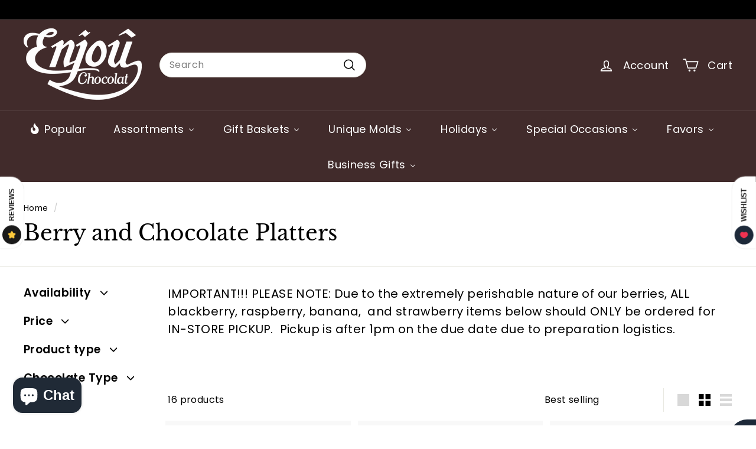

--- FILE ---
content_type: text/html; charset=utf-8
request_url: https://enjouchocolat.com/collections/berry-and-chocolate-platters
body_size: 83510
content:
<!doctype html>
<html class="no-js" lang="en" dir="ltr">
<head>
  <meta charset="utf-8">
  <meta http-equiv="X-UA-Compatible" content="IE=edge,chrome=1">
  <meta name="viewport" content="width=device-width,initial-scale=1">
  <meta name="theme-color" content="#313652">
  <link rel="canonical" href="https://enjouchocolat.com/collections/berry-and-chocolate-platters">
  <link rel="preconnect" href="https://fonts.shopifycdn.com" crossorigin>
  <link rel="dns-prefetch" href="https://productreviews.shopifycdn.com">
  <link rel="dns-prefetch" href="https://ajax.googleapis.com">
  <link rel="dns-prefetch" href="https://maps.googleapis.com">
  <link rel="dns-prefetch" href="https://maps.gstatic.com"><link rel="shortcut icon" href="//enjouchocolat.com/cdn/shop/files/Enjou_Logo_Transparent_32x32.png?v=1675981807" type="image/png" /><title>Berry and Chocolate Platters
&ndash; Enjou Chocolat
</title>
<meta name="description" content="IMPORTANT!!! PLEASE NOTE: Due to the extremely perishable nature of our berries, ALL blackberry, raspberry, banana,  and strawberry items below should ONLY be ordered for IN-STORE PICKUP.  Pickup is after 1pm on the due date due to preparation logistics."><meta property="og:site_name" content="Enjou Chocolat">
  <meta property="og:url" content="https://enjouchocolat.com/collections/berry-and-chocolate-platters">
  <meta property="og:title" content="Berry and Chocolate Platters">
  <meta property="og:type" content="website">
  <meta property="og:description" content="IMPORTANT!!! PLEASE NOTE: Due to the extremely perishable nature of our berries, ALL blackberry, raspberry, banana,  and strawberry items below should ONLY be ordered for IN-STORE PICKUP.  Pickup is after 1pm on the due date due to preparation logistics."><meta property="og:image" content="http://enjouchocolat.com/cdn/shop/files/Constant_Contact_Logo_1.png?v=1763921376">
    <meta property="og:image:secure_url" content="https://enjouchocolat.com/cdn/shop/files/Constant_Contact_Logo_1.png?v=1763921376">
    <meta property="og:image:width" content="500">
    <meta property="og:image:height" content="500"><meta name="twitter:site" content="@">
  <meta name="twitter:card" content="summary_large_image">
  <meta name="twitter:title" content="Berry and Chocolate Platters">
  <meta name="twitter:description" content="IMPORTANT!!! PLEASE NOTE: Due to the extremely perishable nature of our berries, ALL blackberry, raspberry, banana,  and strawberry items below should ONLY be ordered for IN-STORE PICKUP.  Pickup is after 1pm on the due date due to preparation logistics.">
<link rel="stylesheet" href="//enjouchocolat.com/cdn/shop/t/10/assets/country-flags.css" media="print" onload="this.media='all'"><style data-shopify>@font-face {
  font-family: "Libre Baskerville";
  font-weight: 400;
  font-style: normal;
  font-display: swap;
  src: url("//enjouchocolat.com/cdn/fonts/libre_baskerville/librebaskerville_n4.2ec9ee517e3ce28d5f1e6c6e75efd8a97e59c189.woff2") format("woff2"),
       url("//enjouchocolat.com/cdn/fonts/libre_baskerville/librebaskerville_n4.323789551b85098885c8eccedfb1bd8f25f56007.woff") format("woff");
}

  @font-face {
  font-family: Poppins;
  font-weight: 400;
  font-style: normal;
  font-display: swap;
  src: url("//enjouchocolat.com/cdn/fonts/poppins/poppins_n4.0ba78fa5af9b0e1a374041b3ceaadf0a43b41362.woff2") format("woff2"),
       url("//enjouchocolat.com/cdn/fonts/poppins/poppins_n4.214741a72ff2596839fc9760ee7a770386cf16ca.woff") format("woff");
}


  @font-face {
  font-family: Poppins;
  font-weight: 600;
  font-style: normal;
  font-display: swap;
  src: url("//enjouchocolat.com/cdn/fonts/poppins/poppins_n6.aa29d4918bc243723d56b59572e18228ed0786f6.woff2") format("woff2"),
       url("//enjouchocolat.com/cdn/fonts/poppins/poppins_n6.5f815d845fe073750885d5b7e619ee00e8111208.woff") format("woff");
}

  @font-face {
  font-family: Poppins;
  font-weight: 400;
  font-style: italic;
  font-display: swap;
  src: url("//enjouchocolat.com/cdn/fonts/poppins/poppins_i4.846ad1e22474f856bd6b81ba4585a60799a9f5d2.woff2") format("woff2"),
       url("//enjouchocolat.com/cdn/fonts/poppins/poppins_i4.56b43284e8b52fc64c1fd271f289a39e8477e9ec.woff") format("woff");
}

  @font-face {
  font-family: Poppins;
  font-weight: 600;
  font-style: italic;
  font-display: swap;
  src: url("//enjouchocolat.com/cdn/fonts/poppins/poppins_i6.bb8044d6203f492888d626dafda3c2999253e8e9.woff2") format("woff2"),
       url("//enjouchocolat.com/cdn/fonts/poppins/poppins_i6.e233dec1a61b1e7dead9f920159eda42280a02c3.woff") format("woff");
}

</style><link href="//enjouchocolat.com/cdn/shop/t/10/assets/components.css?v=83171287673635955741705619428" rel="stylesheet" type="text/css" media="all" />
<style data-shopify>:root {
    --typeHeaderPrimary: "Libre Baskerville";
    --typeHeaderFallback: serif;
    --typeHeaderSize: 36px;
    --typeHeaderWeight: 400;
    --typeHeaderLineHeight: 1.2;
    --typeHeaderSpacing: 0.0em;

    --typeBasePrimary:Poppins;
    --typeBaseFallback:sans-serif;
    --typeBaseSize: 16px;
    --typeBaseWeight: 400;
    --typeBaseSpacing: 0.025em;
    --typeBaseLineHeight: 1.5;

    --colorSmallImageBg: #ffffff;
    --colorSmallImageBgDark: #f7f7f7;
    --colorLargeImageBg: #e7e7e7;
    --colorLargeImageBgLight: #ffffff;

    --iconWeight: 4px;
    --iconLinecaps: round;

    
      --buttonRadius: 3px;
      --btnPadding: 11px 25px;
    

    
      --roundness: 20px;
    

    
      --gridThickness: 0;
    

    --productTileMargin: 10%;
    --collectionTileMargin: 5%;

    --swatchSize: 40px;
  }

  @media screen and (max-width: 768px) {
    :root {
      --typeBaseSize: 14px;

      
        --roundness: 15px;
        --btnPadding: 9px 25px;
      
    }
  }</style><script async crossorigin fetchpriority="high" src="/cdn/shopifycloud/importmap-polyfill/es-modules-shim.2.4.0.js"></script>
<script>
    document.documentElement.className = document.documentElement.className.replace('no-js', 'js');

    window.theme = window.theme || {};
    theme.routes = {
      home: "/",
      collections: "/collections",
      cart: "/cart.js",
      cartPage: "/cart",
      cartAdd: "/cart/add.js",
      cartChange: "/cart/change.js",
      search: "/search",
      predictiveSearch: "/search/suggest"
    };

    theme.strings = {
      soldOut: "Sold Out",
      unavailable: "Unavailable",
      inStockLabel: "In stock, ready to ship",
      oneStockLabel: "Low stock - [count] item left",
      otherStockLabel: "Low stock - [count] items left",
      willNotShipUntil: "Ready to ship [date]",
      willBeInStockAfter: "Back in stock [date]",
      waitingForStock: "Backordered, shipping soon",
      savePrice: "Save [saved_amount]",
      cartEmpty: "Your cart is currently empty.",
      cartTermsConfirmation: "You must agree with the terms and conditions of sales to check out",
      searchCollections: "Collections",
      searchPages: "Pages",
      searchArticles: "Articles",
      maxQuantity: "You can only have [quantity] of [title] in your cart."
    };
    theme.settings = {
      cartType: "page",
      isCustomerTemplate: false,
      moneyFormat: "${{amount}}",
      saveType: "dollar",
      productImageSize: "square",
      productImageCover: true,
      predictiveSearch: true,
      predictiveSearchType: null,
      superScriptSetting: true,
      superScriptPrice: true,
      quickView: true,
      quickAdd: true,
      themeName: 'Expanse',
      themeVersion: "5.0.0"
    };
  </script><script type="importmap">
{
  "imports": {
    "components/announcement-bar": "//enjouchocolat.com/cdn/shop/t/10/assets/announcement-bar.js?v=30886685393339443611705619377",
    "components/gift-card-recipient-form": "//enjouchocolat.com/cdn/shop/t/10/assets/gift-card-recipient-form.js?v=63274452948634539821705619378",
    "components/image-element": "//enjouchocolat.com/cdn/shop/t/10/assets/image-element.js?v=149560905999217168541705619378",
    "components/newsletter-reminder": "//enjouchocolat.com/cdn/shop/t/10/assets/newsletter-reminder.js?v=158689173741753302301705619378",
    "components/predictive-search": "//enjouchocolat.com/cdn/shop/t/10/assets/predictive-search.js?v=289510176319545181705619379",
    "components/price-range": "//enjouchocolat.com/cdn/shop/t/10/assets/price-range.js?v=181072884619090886471705619379",
    "components/product-complementary": "//enjouchocolat.com/cdn/shop/t/10/assets/product-complementary.js?v=115010611336991946551705619379",
    "components/product-grid-item": "//enjouchocolat.com/cdn/shop/t/10/assets/product-grid-item.js?v=163812820723271128961705619379",
    "components/product-images": "//enjouchocolat.com/cdn/shop/t/10/assets/product-images.js?v=165385719376091763651705619379",
    "components/quick-add": "//enjouchocolat.com/cdn/shop/t/10/assets/quick-add.js?v=42542036387708553681705619379",
    "components/quick-shop": "//enjouchocolat.com/cdn/shop/t/10/assets/quick-shop.js?v=14962520786590995971705619379",
    "components/section-age-verification-popup": "//enjouchocolat.com/cdn/shop/t/10/assets/section-age-verification-popup.js?v=570856957843724541705619379",
    "components/section-background-image-text": "//enjouchocolat.com/cdn/shop/t/10/assets/section-background-image-text.js?v=134193327559148673711705619379",
    "components/section-collection-header": "//enjouchocolat.com/cdn/shop/t/10/assets/section-collection-header.js?v=62104955657552942271705619379",
    "components/section-countdown": "//enjouchocolat.com/cdn/shop/t/10/assets/section-countdown.js?v=83619262456850900011705619379",
    "components/section-featured-collection": "//enjouchocolat.com/cdn/shop/t/10/assets/section-featured-collection.js?v=70396313371272205741705619379",
    "components/section-footer": "//enjouchocolat.com/cdn/shop/t/10/assets/section-footer.js?v=143843864055408484941705619379",
    "components/section-header": "//enjouchocolat.com/cdn/shop/t/10/assets/section-header.js?v=114101115667708695071705619379",
    "components/section-hero-video": "//enjouchocolat.com/cdn/shop/t/10/assets/section-hero-video.js?v=138616389493027501011705619379",
    "components/section-hotspots": "//enjouchocolat.com/cdn/shop/t/10/assets/section-hotspots.js?v=118949170610172005021705619379",
    "components/section-image-compare": "//enjouchocolat.com/cdn/shop/t/10/assets/section-image-compare.js?v=25526173009852246331705619379",
    "components/section-main-cart": "//enjouchocolat.com/cdn/shop/t/10/assets/section-main-cart.js?v=102282689976117535291705619379",
    "components/section-main-collection": "//enjouchocolat.com/cdn/shop/t/10/assets/section-main-collection.js?v=178808321021703902081705619379",
    "components/section-main-product": "//enjouchocolat.com/cdn/shop/t/10/assets/section-main-product.js?v=48829736225712131391705619379",
    "components/section-main-search": "//enjouchocolat.com/cdn/shop/t/10/assets/section-main-search.js?v=91363574603513782361705619379",
    "components/section-map": "//enjouchocolat.com/cdn/shop/t/10/assets/section-map.js?v=85731902998194521351705619379",
    "components/section-more-products-vendor": "//enjouchocolat.com/cdn/shop/t/10/assets/section-more-products-vendor.js?v=105326113681965784221705619379",
    "components/section-newsletter-popup": "//enjouchocolat.com/cdn/shop/t/10/assets/section-newsletter-popup.js?v=170953806956104469461705619380",
    "components/section-password-header": "//enjouchocolat.com/cdn/shop/t/10/assets/section-password-header.js?v=152732804639088855281705619379",
    "components/section-product-recommendations": "//enjouchocolat.com/cdn/shop/t/10/assets/section-product-recommendations.js?v=68463675784327451211705619379",
    "components/section-promo-grid": "//enjouchocolat.com/cdn/shop/t/10/assets/section-promo-grid.js?v=40677006983618170181705619380",
    "components/section-recently-viewed": "//enjouchocolat.com/cdn/shop/t/10/assets/section-recently-viewed.js?v=55008218357156806671705619380",
    "components/section-slideshow": "//enjouchocolat.com/cdn/shop/t/10/assets/section-slideshow.js?v=78404926763425096301705619380",
    "components/section-slideshow-image": "//enjouchocolat.com/cdn/shop/t/10/assets/section-slideshow-image.js?v=78404926763425096301705619380",
    "components/section-slideshow-split": "//enjouchocolat.com/cdn/shop/t/10/assets/section-slideshow-split.js?v=78404926763425096301705619380",
    "components/section-store-availability": "//enjouchocolat.com/cdn/shop/t/10/assets/section-store-availability.js?v=179020056623871860581705619380",
    "components/section-testimonials": "//enjouchocolat.com/cdn/shop/t/10/assets/section-testimonials.js?v=135504612583298795321705619380",
    "components/section-toolbar": "//enjouchocolat.com/cdn/shop/t/10/assets/section-toolbar.js?v=40810883655964320851705619380",
    "components/tool-tip": "//enjouchocolat.com/cdn/shop/t/10/assets/tool-tip.js?v=80946909978688486381705619380",
    "components/tool-tip-trigger": "//enjouchocolat.com/cdn/shop/t/10/assets/tool-tip-trigger.js?v=34194649362372648151705619380",
    "@archetype-themes/scripts/helpers/init-AOS": "//enjouchocolat.com/cdn/shop/t/10/assets/init-AOS.js?v=133119721856805501371705619378",
    "@archetype-themes/scripts/config": "//enjouchocolat.com/cdn/shop/t/10/assets/config.js?v=182715560184026551971705619377",
    "@archetype-themes/scripts/helpers/sections": "//enjouchocolat.com/cdn/shop/t/10/assets/sections.js?v=30525676374169029511705619380",
    "js-cookie": "//enjouchocolat.com/cdn/shop/t/10/assets/js.cookie.mjs?v=38015963105781969301705619378",
    "@archetype-themes/scripts/modules/modal": "//enjouchocolat.com/cdn/shop/t/10/assets/modal.js?v=45231143018390192411705619378",
    "@archetype-themes/scripts/modules/slideshow": "//enjouchocolat.com/cdn/shop/t/10/assets/slideshow.js?v=115463872910527769351705619380",
    "@archetype-themes/scripts/modules/product-recommendations": "//enjouchocolat.com/cdn/shop/t/10/assets/product-recommendations.js?v=43304738043467140121705619379",
    "nouislider": "//enjouchocolat.com/cdn/shop/t/10/assets/nouislider.js?v=100438778919154896961705619378",
    "@archetype-themes/scripts/helpers/currency": "//enjouchocolat.com/cdn/shop/t/10/assets/currency.js?v=14275331480271113601705619377",
    "@archetype-themes/scripts/helpers/delegate": "//enjouchocolat.com/cdn/shop/t/10/assets/delegate.js?v=150733600779017316001705619377",
    "@archetype-themes/scripts/modules/swatches": "//enjouchocolat.com/cdn/shop/t/10/assets/swatches.js?v=103882278052475410121705619380",
    "@archetype-themes/scripts/modules/photoswipe": "//enjouchocolat.com/cdn/shop/t/10/assets/photoswipe.js?v=133149125523312087301705619378",
    "@archetype-themes/scripts/modules/product": "//enjouchocolat.com/cdn/shop/t/10/assets/product.js?v=113938241193965881771705619379",
    "@archetype-themes/scripts/modules/collapsibles": "//enjouchocolat.com/cdn/shop/t/10/assets/collapsibles.js?v=173915476688299204401705619377",
    "@archetype-themes/scripts/modules/header-nav": "//enjouchocolat.com/cdn/shop/t/10/assets/header-nav.js?v=153535264877449452281705619378",
    "@archetype-themes/scripts/modules/parallax": "//enjouchocolat.com/cdn/shop/t/10/assets/parallax.js?v=20658553194097617601705619378",
    "@archetype-themes/scripts/modules/collection-template": "//enjouchocolat.com/cdn/shop/t/10/assets/collection-template.js?v=145505099368484458371705619377",
    "@archetype-themes/scripts/modules/disclosure": "//enjouchocolat.com/cdn/shop/t/10/assets/disclosure.js?v=24495297545550370831705619377",
    "@archetype-themes/scripts/modules/mobile-nav": "//enjouchocolat.com/cdn/shop/t/10/assets/mobile-nav.js?v=65063705214388957511705619378",
    "@archetype-themes/scripts/modules/header-search": "//enjouchocolat.com/cdn/shop/t/10/assets/header-search.js?v=96962303281191137591705619378",
    "@archetype-themes/scripts/modules/cart-drawer": "//enjouchocolat.com/cdn/shop/t/10/assets/cart-drawer.js?v=127359067068143228651705619377",
    "@archetype-themes/scripts/helpers/utils": "//enjouchocolat.com/cdn/shop/t/10/assets/utils.js?v=183768819557536265621705619380",
    "@archetype-themes/scripts/helpers/size-drawer": "//enjouchocolat.com/cdn/shop/t/10/assets/size-drawer.js?v=16908746908081919891705619380",
    "@archetype-themes/scripts/modules/video-section": "//enjouchocolat.com/cdn/shop/t/10/assets/video-section.js?v=38415978955926866351705619380",
    "@archetype-themes/scripts/modules/cart-form": "//enjouchocolat.com/cdn/shop/t/10/assets/cart-form.js?v=171395635512034314881705619377",
    "@archetype-themes/scripts/helpers/init-observer": "//enjouchocolat.com/cdn/shop/t/10/assets/init-observer.js?v=151712110650051136771705619378",
    "@archetype-themes/scripts/helpers/ajax-renderer": "//enjouchocolat.com/cdn/shop/t/10/assets/ajax-renderer.js?v=167707973626936292861705619377",
    "@archetype-themes/scripts/modules/tool-tip": "//enjouchocolat.com/cdn/shop/t/10/assets/tool-tip.js?v=80946909978688486381705619380",
    "@archetype-themes/scripts/modules/tool-tip-trigger": "//enjouchocolat.com/cdn/shop/t/10/assets/tool-tip-trigger.js?v=34194649362372648151705619380",
    "@archetype-themes/scripts/modules/drawers": "//enjouchocolat.com/cdn/shop/t/10/assets/drawers.js?v=90797109483806998381705619378",
    "@archetype-themes/scripts/helpers/init-globals": "//enjouchocolat.com/cdn/shop/t/10/assets/init-globals.js?v=27416668792594130621705619378",
    "aos": "//enjouchocolat.com/cdn/shop/t/10/assets/aos.js?v=106204913141253275521705619377",
    "@archetype-themes/scripts/helpers/a11y": "//enjouchocolat.com/cdn/shop/t/10/assets/a11y.js?v=114228441666679744341705619377",
    "@archetype-themes/scripts/vendors/flickity": "//enjouchocolat.com/cdn/shop/t/10/assets/flickity.js?v=48539322729379456441705619378",
    "@archetype-themes/scripts/vendors/flickity-fade": "//enjouchocolat.com/cdn/shop/t/10/assets/flickity-fade.js?v=70708211373116380081705619378",
    "@archetype-themes/scripts/vendors/photoswipe.min": "//enjouchocolat.com/cdn/shop/t/10/assets/photoswipe.min.js?v=96706414436924913981705619378",
    "@archetype-themes/scripts/vendors/photoswipe-ui-default.min": "//enjouchocolat.com/cdn/shop/t/10/assets/photoswipe-ui-default.min.js?v=52395271779278780601705619378",
    "@archetype-themes/scripts/helpers/images": "//enjouchocolat.com/cdn/shop/t/10/assets/images.js?v=154579799771787317231705619378",
    "@archetype-themes/scripts/helpers/variants": "//enjouchocolat.com/cdn/shop/t/10/assets/variants.js?v=140263944250498066851705619380",
    "@archetype-themes/scripts/modules/variant-availability": "//enjouchocolat.com/cdn/shop/t/10/assets/variant-availability.js?v=106313593704684021601705619380",
    "@archetype-themes/scripts/modules/quantity-selectors": "//enjouchocolat.com/cdn/shop/t/10/assets/quantity-selectors.js?v=180817540312099548121705619379",
    "@archetype-themes/scripts/modules/product-ajax-form": "//enjouchocolat.com/cdn/shop/t/10/assets/product-ajax-form.js?v=113985492364756232791705619379",
    "@archetype-themes/scripts/helpers/youtube": "//enjouchocolat.com/cdn/shop/t/10/assets/youtube.js?v=58030359294421050461705619380",
    "@archetype-themes/scripts/helpers/vimeo": "//enjouchocolat.com/cdn/shop/t/10/assets/vimeo.js?v=147998489296355848171705619380",
    "@archetype-themes/scripts/modules/product-media": "//enjouchocolat.com/cdn/shop/t/10/assets/product-media.js?v=7149764575920620621705619379",
    "@archetype-themes/scripts/modules/collection-sidebar": "//enjouchocolat.com/cdn/shop/t/10/assets/collection-sidebar.js?v=102654819825539199081705619377",
    "@archetype-themes/scripts/modules/cart-api": "//enjouchocolat.com/cdn/shop/t/10/assets/cart-api.js?v=177228419985507265221705619377",
    "@archetype-themes/scripts/modules/video-modal": "//enjouchocolat.com/cdn/shop/t/10/assets/video-modal.js?v=5964877832267866681705619380",
    "@archetype-themes/scripts/modules/animation-observer": "//enjouchocolat.com/cdn/shop/t/10/assets/animation-observer.js?v=110233317842681188241705619377",
    "@archetype-themes/scripts/modules/page-transitions": "//enjouchocolat.com/cdn/shop/t/10/assets/page-transitions.js?v=72265230091955981801705619378",
    "@archetype-themes/scripts/helpers/rte": "//enjouchocolat.com/cdn/shop/t/10/assets/rte.js?v=124638893503654398791705619379",
    "@archetype-themes/scripts/helpers/library-loader": "//enjouchocolat.com/cdn/shop/t/10/assets/library-loader.js?v=109812686109916403541705619378"
  }
}
</script><script>
  if (!(HTMLScriptElement.supports && HTMLScriptElement.supports('importmap'))) {
    const el = document.createElement('script');
    el.async = true;
    el.src = "//enjouchocolat.com/cdn/shop/t/10/assets/es-module-shims.min.js?v=63404930985865369141705619378";
    document.head.appendChild(el);
  }
</script>
<link rel="modulepreload" href="//enjouchocolat.com/cdn/shop/t/10/assets/is-land.min.js?v=150365442064817536931705619378">
<script type="module" src="//enjouchocolat.com/cdn/shop/t/10/assets/is-land.min.js?v=150365442064817536931705619378"></script>
<script type='text/javascript' src='https://enjouchocolat.com/apps/wlm/js/wlm-1.1.js'></script>


 
 









<style type="text/css">.wlm-message-pnf{text-align:center;}#wlm-pwd-form {padding: 30px 0;text-align: center}#wlm-wrapper,.wlm-form-holder {display: inline-block}#wlm-pwd-error {display: none;color: #fb8077;text-align: left}#wlm-pwd-error.wlm-error {border: 1px solid #fb8077}#wlm-pwd-form-button {display: inline-block!important;height: auto!important;padding: 8px 15px!important;background: #777;border-radius: 3px!important;color: #fff!important;text-decoration: none!important;vertical-align: top}.wlm-instantclick-fix,.wlm-item-selector {position: absolute;z-index: -999;display: none;height: 0;width: 0;font-size: 0;line-height: 0}</style>












































<script type='text/javascript'>
wlm.arrHideLinks.push('a[href$="/collections/wholesale-only"],a[href*="/collections/wholesale-only/"],a[href*="/collections/wholesale-only?"],a[href*="/collections/wholesale-only#"]');
</script><style type='text/css' class='wlm-auto-hl-styles'>a[href$="/collections/wholesale-only"],a[href*="/collections/wholesale-only/"],a[href*="/collections/wholesale-only?"],a[href*="/collections/wholesale-only#"]{ display: none !important; }</style>















        
      <script type='text/javascript'>
      
        wlm.navigateByLocation();
      
      wlm.jq(document).ready(function(){
        wlm.removeLinks();
      });
    </script>
    
    
        
    
<script>window.performance && window.performance.mark && window.performance.mark('shopify.content_for_header.start');</script><meta name="google-site-verification" content="u1T_QCahEz8fA2o-gcwAmrCO__e1GBHJN5OW-SEY2dc">
<meta name="facebook-domain-verification" content="acft3np1azqiswut334x8lhgm56j7h">
<meta id="shopify-digital-wallet" name="shopify-digital-wallet" content="/72148418862/digital_wallets/dialog">
<meta name="shopify-checkout-api-token" content="5cd302f30bbcac1ace5aa746684a250c">
<meta id="in-context-paypal-metadata" data-shop-id="72148418862" data-venmo-supported="false" data-environment="production" data-locale="en_US" data-paypal-v4="true" data-currency="USD">
<link rel="alternate" type="application/atom+xml" title="Feed" href="/collections/berry-and-chocolate-platters.atom" />
<link rel="alternate" type="application/json+oembed" href="https://enjouchocolat.com/collections/berry-and-chocolate-platters.oembed">
<script async="async" src="/checkouts/internal/preloads.js?locale=en-US"></script>
<link rel="preconnect" href="https://shop.app" crossorigin="anonymous">
<script async="async" src="https://shop.app/checkouts/internal/preloads.js?locale=en-US&shop_id=72148418862" crossorigin="anonymous"></script>
<script id="apple-pay-shop-capabilities" type="application/json">{"shopId":72148418862,"countryCode":"US","currencyCode":"USD","merchantCapabilities":["supports3DS"],"merchantId":"gid:\/\/shopify\/Shop\/72148418862","merchantName":"Enjou Chocolat","requiredBillingContactFields":["postalAddress","email"],"requiredShippingContactFields":["postalAddress","email"],"shippingType":"shipping","supportedNetworks":["visa","masterCard","amex","discover","elo","jcb"],"total":{"type":"pending","label":"Enjou Chocolat","amount":"1.00"},"shopifyPaymentsEnabled":true,"supportsSubscriptions":true}</script>
<script id="shopify-features" type="application/json">{"accessToken":"5cd302f30bbcac1ace5aa746684a250c","betas":["rich-media-storefront-analytics"],"domain":"enjouchocolat.com","predictiveSearch":true,"shopId":72148418862,"locale":"en"}</script>
<script>var Shopify = Shopify || {};
Shopify.shop = "173d24.myshopify.com";
Shopify.locale = "en";
Shopify.currency = {"active":"USD","rate":"1.0"};
Shopify.country = "US";
Shopify.theme = {"name":"Updated copy of Expanse Installed on 1-19-24","id":165210849582,"schema_name":"Expanse","schema_version":"5.0.0","theme_store_id":902,"role":"main"};
Shopify.theme.handle = "null";
Shopify.theme.style = {"id":null,"handle":null};
Shopify.cdnHost = "enjouchocolat.com/cdn";
Shopify.routes = Shopify.routes || {};
Shopify.routes.root = "/";</script>
<script type="module">!function(o){(o.Shopify=o.Shopify||{}).modules=!0}(window);</script>
<script>!function(o){function n(){var o=[];function n(){o.push(Array.prototype.slice.apply(arguments))}return n.q=o,n}var t=o.Shopify=o.Shopify||{};t.loadFeatures=n(),t.autoloadFeatures=n()}(window);</script>
<script>
  window.ShopifyPay = window.ShopifyPay || {};
  window.ShopifyPay.apiHost = "shop.app\/pay";
  window.ShopifyPay.redirectState = null;
</script>
<script id="shop-js-analytics" type="application/json">{"pageType":"collection"}</script>
<script defer="defer" async type="module" src="//enjouchocolat.com/cdn/shopifycloud/shop-js/modules/v2/client.init-shop-cart-sync_BN7fPSNr.en.esm.js"></script>
<script defer="defer" async type="module" src="//enjouchocolat.com/cdn/shopifycloud/shop-js/modules/v2/chunk.common_Cbph3Kss.esm.js"></script>
<script defer="defer" async type="module" src="//enjouchocolat.com/cdn/shopifycloud/shop-js/modules/v2/chunk.modal_DKumMAJ1.esm.js"></script>
<script type="module">
  await import("//enjouchocolat.com/cdn/shopifycloud/shop-js/modules/v2/client.init-shop-cart-sync_BN7fPSNr.en.esm.js");
await import("//enjouchocolat.com/cdn/shopifycloud/shop-js/modules/v2/chunk.common_Cbph3Kss.esm.js");
await import("//enjouchocolat.com/cdn/shopifycloud/shop-js/modules/v2/chunk.modal_DKumMAJ1.esm.js");

  window.Shopify.SignInWithShop?.initShopCartSync?.({"fedCMEnabled":true,"windoidEnabled":true});

</script>
<script>
  window.Shopify = window.Shopify || {};
  if (!window.Shopify.featureAssets) window.Shopify.featureAssets = {};
  window.Shopify.featureAssets['shop-js'] = {"shop-cart-sync":["modules/v2/client.shop-cart-sync_CJVUk8Jm.en.esm.js","modules/v2/chunk.common_Cbph3Kss.esm.js","modules/v2/chunk.modal_DKumMAJ1.esm.js"],"init-fed-cm":["modules/v2/client.init-fed-cm_7Fvt41F4.en.esm.js","modules/v2/chunk.common_Cbph3Kss.esm.js","modules/v2/chunk.modal_DKumMAJ1.esm.js"],"init-shop-email-lookup-coordinator":["modules/v2/client.init-shop-email-lookup-coordinator_Cc088_bR.en.esm.js","modules/v2/chunk.common_Cbph3Kss.esm.js","modules/v2/chunk.modal_DKumMAJ1.esm.js"],"init-windoid":["modules/v2/client.init-windoid_hPopwJRj.en.esm.js","modules/v2/chunk.common_Cbph3Kss.esm.js","modules/v2/chunk.modal_DKumMAJ1.esm.js"],"shop-button":["modules/v2/client.shop-button_B0jaPSNF.en.esm.js","modules/v2/chunk.common_Cbph3Kss.esm.js","modules/v2/chunk.modal_DKumMAJ1.esm.js"],"shop-cash-offers":["modules/v2/client.shop-cash-offers_DPIskqss.en.esm.js","modules/v2/chunk.common_Cbph3Kss.esm.js","modules/v2/chunk.modal_DKumMAJ1.esm.js"],"shop-toast-manager":["modules/v2/client.shop-toast-manager_CK7RT69O.en.esm.js","modules/v2/chunk.common_Cbph3Kss.esm.js","modules/v2/chunk.modal_DKumMAJ1.esm.js"],"init-shop-cart-sync":["modules/v2/client.init-shop-cart-sync_BN7fPSNr.en.esm.js","modules/v2/chunk.common_Cbph3Kss.esm.js","modules/v2/chunk.modal_DKumMAJ1.esm.js"],"init-customer-accounts-sign-up":["modules/v2/client.init-customer-accounts-sign-up_CfPf4CXf.en.esm.js","modules/v2/client.shop-login-button_DeIztwXF.en.esm.js","modules/v2/chunk.common_Cbph3Kss.esm.js","modules/v2/chunk.modal_DKumMAJ1.esm.js"],"pay-button":["modules/v2/client.pay-button_CgIwFSYN.en.esm.js","modules/v2/chunk.common_Cbph3Kss.esm.js","modules/v2/chunk.modal_DKumMAJ1.esm.js"],"init-customer-accounts":["modules/v2/client.init-customer-accounts_DQ3x16JI.en.esm.js","modules/v2/client.shop-login-button_DeIztwXF.en.esm.js","modules/v2/chunk.common_Cbph3Kss.esm.js","modules/v2/chunk.modal_DKumMAJ1.esm.js"],"avatar":["modules/v2/client.avatar_BTnouDA3.en.esm.js"],"init-shop-for-new-customer-accounts":["modules/v2/client.init-shop-for-new-customer-accounts_CsZy_esa.en.esm.js","modules/v2/client.shop-login-button_DeIztwXF.en.esm.js","modules/v2/chunk.common_Cbph3Kss.esm.js","modules/v2/chunk.modal_DKumMAJ1.esm.js"],"shop-follow-button":["modules/v2/client.shop-follow-button_BRMJjgGd.en.esm.js","modules/v2/chunk.common_Cbph3Kss.esm.js","modules/v2/chunk.modal_DKumMAJ1.esm.js"],"checkout-modal":["modules/v2/client.checkout-modal_B9Drz_yf.en.esm.js","modules/v2/chunk.common_Cbph3Kss.esm.js","modules/v2/chunk.modal_DKumMAJ1.esm.js"],"shop-login-button":["modules/v2/client.shop-login-button_DeIztwXF.en.esm.js","modules/v2/chunk.common_Cbph3Kss.esm.js","modules/v2/chunk.modal_DKumMAJ1.esm.js"],"lead-capture":["modules/v2/client.lead-capture_DXYzFM3R.en.esm.js","modules/v2/chunk.common_Cbph3Kss.esm.js","modules/v2/chunk.modal_DKumMAJ1.esm.js"],"shop-login":["modules/v2/client.shop-login_CA5pJqmO.en.esm.js","modules/v2/chunk.common_Cbph3Kss.esm.js","modules/v2/chunk.modal_DKumMAJ1.esm.js"],"payment-terms":["modules/v2/client.payment-terms_BxzfvcZJ.en.esm.js","modules/v2/chunk.common_Cbph3Kss.esm.js","modules/v2/chunk.modal_DKumMAJ1.esm.js"]};
</script>
<script>(function() {
  var isLoaded = false;
  function asyncLoad() {
    if (isLoaded) return;
    isLoaded = true;
    var urls = ["https:\/\/slots-app.logbase.io\/slots-script-tag.js?shop=173d24.myshopify.com","\/\/cdn.shopify.com\/proxy\/2e5be33a7f5af0cf9381b24592833ae59ddaca841f2f02e68b360447675c3d47\/my.loopz.io\/js\/shopify-gift-card-product.js?spid=8337501684014\u0026pid=cdebd773-b1ac-4330-84e4-01b1bece4ff3\u0026ph=loopz-gift-card\u0026eooos=true\u0026ocp=false\u0026opov=false\u0026hash=926b0470-62f3-4fe2-9a9c-6d597f4a60c5\u0026shop=173d24.myshopify.com\u0026sp-cache-control=cHVibGljLCBtYXgtYWdlPTkwMA","https:\/\/static2.rapidsearch.dev\/resultpage.js?shop=173d24.myshopify.com"];
    for (var i = 0; i < urls.length; i++) {
      var s = document.createElement('script');
      s.type = 'text/javascript';
      s.async = true;
      s.src = urls[i];
      var x = document.getElementsByTagName('script')[0];
      x.parentNode.insertBefore(s, x);
    }
  };
  if(window.attachEvent) {
    window.attachEvent('onload', asyncLoad);
  } else {
    window.addEventListener('load', asyncLoad, false);
  }
})();</script>
<script id="__st">var __st={"a":72148418862,"offset":-18000,"reqid":"53f6f0ad-5132-4d50-9cb5-a0297a5a4521-1770130825","pageurl":"enjouchocolat.com\/collections\/berry-and-chocolate-platters","u":"fbb6d7c0937d","p":"collection","rtyp":"collection","rid":439656120622};</script>
<script>window.ShopifyPaypalV4VisibilityTracking = true;</script>
<script id="captcha-bootstrap">!function(){'use strict';const t='contact',e='account',n='new_comment',o=[[t,t],['blogs',n],['comments',n],[t,'customer']],c=[[e,'customer_login'],[e,'guest_login'],[e,'recover_customer_password'],[e,'create_customer']],r=t=>t.map((([t,e])=>`form[action*='/${t}']:not([data-nocaptcha='true']) input[name='form_type'][value='${e}']`)).join(','),a=t=>()=>t?[...document.querySelectorAll(t)].map((t=>t.form)):[];function s(){const t=[...o],e=r(t);return a(e)}const i='password',u='form_key',d=['recaptcha-v3-token','g-recaptcha-response','h-captcha-response',i],f=()=>{try{return window.sessionStorage}catch{return}},m='__shopify_v',_=t=>t.elements[u];function p(t,e,n=!1){try{const o=window.sessionStorage,c=JSON.parse(o.getItem(e)),{data:r}=function(t){const{data:e,action:n}=t;return t[m]||n?{data:e,action:n}:{data:t,action:n}}(c);for(const[e,n]of Object.entries(r))t.elements[e]&&(t.elements[e].value=n);n&&o.removeItem(e)}catch(o){console.error('form repopulation failed',{error:o})}}const l='form_type',E='cptcha';function T(t){t.dataset[E]=!0}const w=window,h=w.document,L='Shopify',v='ce_forms',y='captcha';let A=!1;((t,e)=>{const n=(g='f06e6c50-85a8-45c8-87d0-21a2b65856fe',I='https://cdn.shopify.com/shopifycloud/storefront-forms-hcaptcha/ce_storefront_forms_captcha_hcaptcha.v1.5.2.iife.js',D={infoText:'Protected by hCaptcha',privacyText:'Privacy',termsText:'Terms'},(t,e,n)=>{const o=w[L][v],c=o.bindForm;if(c)return c(t,g,e,D).then(n);var r;o.q.push([[t,g,e,D],n]),r=I,A||(h.body.append(Object.assign(h.createElement('script'),{id:'captcha-provider',async:!0,src:r})),A=!0)});var g,I,D;w[L]=w[L]||{},w[L][v]=w[L][v]||{},w[L][v].q=[],w[L][y]=w[L][y]||{},w[L][y].protect=function(t,e){n(t,void 0,e),T(t)},Object.freeze(w[L][y]),function(t,e,n,w,h,L){const[v,y,A,g]=function(t,e,n){const i=e?o:[],u=t?c:[],d=[...i,...u],f=r(d),m=r(i),_=r(d.filter((([t,e])=>n.includes(e))));return[a(f),a(m),a(_),s()]}(w,h,L),I=t=>{const e=t.target;return e instanceof HTMLFormElement?e:e&&e.form},D=t=>v().includes(t);t.addEventListener('submit',(t=>{const e=I(t);if(!e)return;const n=D(e)&&!e.dataset.hcaptchaBound&&!e.dataset.recaptchaBound,o=_(e),c=g().includes(e)&&(!o||!o.value);(n||c)&&t.preventDefault(),c&&!n&&(function(t){try{if(!f())return;!function(t){const e=f();if(!e)return;const n=_(t);if(!n)return;const o=n.value;o&&e.removeItem(o)}(t);const e=Array.from(Array(32),(()=>Math.random().toString(36)[2])).join('');!function(t,e){_(t)||t.append(Object.assign(document.createElement('input'),{type:'hidden',name:u})),t.elements[u].value=e}(t,e),function(t,e){const n=f();if(!n)return;const o=[...t.querySelectorAll(`input[type='${i}']`)].map((({name:t})=>t)),c=[...d,...o],r={};for(const[a,s]of new FormData(t).entries())c.includes(a)||(r[a]=s);n.setItem(e,JSON.stringify({[m]:1,action:t.action,data:r}))}(t,e)}catch(e){console.error('failed to persist form',e)}}(e),e.submit())}));const S=(t,e)=>{t&&!t.dataset[E]&&(n(t,e.some((e=>e===t))),T(t))};for(const o of['focusin','change'])t.addEventListener(o,(t=>{const e=I(t);D(e)&&S(e,y())}));const B=e.get('form_key'),M=e.get(l),P=B&&M;t.addEventListener('DOMContentLoaded',(()=>{const t=y();if(P)for(const e of t)e.elements[l].value===M&&p(e,B);[...new Set([...A(),...v().filter((t=>'true'===t.dataset.shopifyCaptcha))])].forEach((e=>S(e,t)))}))}(h,new URLSearchParams(w.location.search),n,t,e,['guest_login'])})(!0,!0)}();</script>
<script integrity="sha256-4kQ18oKyAcykRKYeNunJcIwy7WH5gtpwJnB7kiuLZ1E=" data-source-attribution="shopify.loadfeatures" defer="defer" src="//enjouchocolat.com/cdn/shopifycloud/storefront/assets/storefront/load_feature-a0a9edcb.js" crossorigin="anonymous"></script>
<script crossorigin="anonymous" defer="defer" src="//enjouchocolat.com/cdn/shopifycloud/storefront/assets/shopify_pay/storefront-65b4c6d7.js?v=20250812"></script>
<script data-source-attribution="shopify.dynamic_checkout.dynamic.init">var Shopify=Shopify||{};Shopify.PaymentButton=Shopify.PaymentButton||{isStorefrontPortableWallets:!0,init:function(){window.Shopify.PaymentButton.init=function(){};var t=document.createElement("script");t.src="https://enjouchocolat.com/cdn/shopifycloud/portable-wallets/latest/portable-wallets.en.js",t.type="module",document.head.appendChild(t)}};
</script>
<script data-source-attribution="shopify.dynamic_checkout.buyer_consent">
  function portableWalletsHideBuyerConsent(e){var t=document.getElementById("shopify-buyer-consent"),n=document.getElementById("shopify-subscription-policy-button");t&&n&&(t.classList.add("hidden"),t.setAttribute("aria-hidden","true"),n.removeEventListener("click",e))}function portableWalletsShowBuyerConsent(e){var t=document.getElementById("shopify-buyer-consent"),n=document.getElementById("shopify-subscription-policy-button");t&&n&&(t.classList.remove("hidden"),t.removeAttribute("aria-hidden"),n.addEventListener("click",e))}window.Shopify?.PaymentButton&&(window.Shopify.PaymentButton.hideBuyerConsent=portableWalletsHideBuyerConsent,window.Shopify.PaymentButton.showBuyerConsent=portableWalletsShowBuyerConsent);
</script>
<script data-source-attribution="shopify.dynamic_checkout.cart.bootstrap">document.addEventListener("DOMContentLoaded",(function(){function t(){return document.querySelector("shopify-accelerated-checkout-cart, shopify-accelerated-checkout")}if(t())Shopify.PaymentButton.init();else{new MutationObserver((function(e,n){t()&&(Shopify.PaymentButton.init(),n.disconnect())})).observe(document.body,{childList:!0,subtree:!0})}}));
</script>
<link id="shopify-accelerated-checkout-styles" rel="stylesheet" media="screen" href="https://enjouchocolat.com/cdn/shopifycloud/portable-wallets/latest/accelerated-checkout-backwards-compat.css" crossorigin="anonymous">
<style id="shopify-accelerated-checkout-cart">
        #shopify-buyer-consent {
  margin-top: 1em;
  display: inline-block;
  width: 100%;
}

#shopify-buyer-consent.hidden {
  display: none;
}

#shopify-subscription-policy-button {
  background: none;
  border: none;
  padding: 0;
  text-decoration: underline;
  font-size: inherit;
  cursor: pointer;
}

#shopify-subscription-policy-button::before {
  box-shadow: none;
}

      </style>

<script>window.performance && window.performance.mark && window.performance.mark('shopify.content_for_header.end');</script>

  <script src="//enjouchocolat.com/cdn/shop/t/10/assets/theme.js?v=77167323714411244521705619380" defer="defer"></script>
  


  <script type="text/javascript">
    window.RapidSearchAdmin = false;
  </script>


<!-- BEGIN app block: shopify://apps/epa-easy-product-addons/blocks/speedup_link/0099190e-a0cb-49e7-8d26-026c9d26f337 -->

  <script>
    window["sg_addons_coll_ids"] = {
      ids:""
    };
    window["items_with_ids"] = false || {}
  </script>


<!-- BEGIN app snippet: sg-globals -->
<script type="text/javascript">
  (function(){
    const convertLang = (locale) => {
      let t = locale.toUpperCase();
      return "PT-BR" === t || "PT-PT" === t || "ZH-CN" === t || "ZH-TW" === t ? t.replace("-", "_") : t.match(/^[a-zA-Z]{2}-[a-zA-Z]{2}$/) ? t.substring(0, 2) : t
    }

    const sg_addon_setGlobalVariables = () => {
      try{
        let locale = "en";
        window["sg_addon_currentLanguage"] = convertLang(locale);
        window["sg_addon_defaultLanguage"] ="en";
        window["sg_addon_defaultRootUrl"] ="/";
        window["sg_addon_currentRootUrl"] ="/";
        window["sg_addon_shopLocales"] = sgAddonGetAllLocales();
      }catch(err){
        console.log("Language Config:- ",err);
      }
    }

    const sgAddonGetAllLocales = () => {
      let shopLocales = {};
      try{shopLocales["en"] = {
            endonymName : "English",
            isoCode : "en",
            name : "English",
            primary : true,
            rootUrl : "\/"
          };}catch(err){
        console.log("getAllLocales Config:- ",err);
      }
      return shopLocales;
    }

    sg_addon_setGlobalVariables();
    
    window["sg_addon_sfApiVersion"]='2025-04';
    window["sgAddon_moneyFormats"] = {
      "money": "${{amount}}",
      "moneyCurrency": "${{amount}} USD"
    };
    window["sg_addon_groupsData"] = {};
    try {
      let customSGAddonMeta = {};
      if (customSGAddonMeta.sg_addon_custom_js) {
        Function(customSGAddonMeta.sg_addon_custom_js)();
      }
    } catch (error) {
      console.warn("Error In SG Addon Custom Code", error);
    }
  })();
</script>
<!-- END app snippet -->
<!-- BEGIN app snippet: sg_speedup -->


<script>
  try{
    window["sgAddon_all_translated"] = {}
    window["sg_addon_settings_config"] =  {"host":"https://spa.spicegems.com","shopName":"173d24.myshopify.com","hasSetting":1,"sgCookieHash":"4FhPdn1cVj","hasMaster":1,"handleId":{"mastersToReq":"[10092118475054]","collectionsToReq":"[518409650478]","hasProMaster":true,"hasCollMaster":true},"settings":{"is_active":"1","max_addons":"10","quick_view":"0","quick_view_desc":"0","ajax_cart":"0","bro_stack":"0","quantity_selector":"0","image_viewer":"1","addons_heading":"Product Add-ons Box","cart_heading":"Cart Addons Box","addaddon_cart":"ADD ADD-ON","variant":"Variant","quantity":"Quantity","view_full_details":"View full details","less_details":"Less details...","add_to_cart":"ADD TO CART","message":"Product added to cart.","custom_css":".spice-spa-addon-product-price {\n    display: none!important;\n}","sold_pro":"1","image_link":"0","compare_at":"0","unlink_title":"1","image_click_checkbox":"0","cart_max_addons":"5","cart_quantity_selector":"1","cart_sold_pro":"0","cart_image_link":"0","compare_at_cart":"0","sg_currency":"default","qv_label":"Quick View","sold_out":"Sold Out","qv_sold_out":"SOLD OUT","way_to_prevent":"none","soldout_master":"1","cart_qv":"0","cartqv_desc":"0","plusminus_qty":"0","plusminus_cart":"0","line_prop":"0","label_show":"1","label_text":"Additional Info","addon_mandatory":"0","mandatory_text":"Please select atleast an addon!","line_placeholder":"Text Message","sell_master":"0","atc_btn_selector":"no","theme_data":"","applied_discount":"0","is_discount":"0","layout":{"name":"layout-02","isBundle":false},"group_layout":"layout-01","product_snippet":"1","cart_snippet":"0","product_form_selector":"no","atc_product_selector":"no","cart_form_selector":"no","checkout_btn_selector":"no","subtotal":"0","subtotal_label":"SubTotal","subtotal_position":"beforebegin","jQVersion":"0","collection_discount":"0","inventoryOnProduct":"0","inventoryOnCart":"0","inStock":"0","lowStock":"0","inStockLabel":"<span>[inventory_qty] In Stock</span>","lowStockLabel":"<span>only [inventory_qty] Left</span>","thresholdQty":"5","bl_atc_label":"ADD TO CART","bl_unselect_label":"PLEASE SELECT ATLEAST ONE ADD-ON","bl_master_label":"THIS ITEM","bl_heading":"Frequently Bought Together","addon_slider":"0","individual_atc":"0","individual_atc_label":"ADD ADDON","money_format":"${{amount}} USD","mt_addon_hash":"XHgSNWTIpy","stop_undefined":"1","sf_token":"718afc3e1bae6f6bdc18fef22fc0e77d"},"allow_asset_script":true} ;
    window["sgAddon_translated_locale"] =  "" ;
    window["sg_addon_all_group_translations"] = {};
    window["sgAddon_group_translated_locale"] =  "" ;
  } catch(error){
    console.warn("Error in getting settings or translate", error);
  }
</script>


	<!-- ADDONS SCRIPT FROM ASSETS  -->
	<link href="//cdn.shopify.com/extensions/0199f1f9-2710-7d14-b59e-36df293c2f34/release_v_1_1_2_variant_limit/assets/addon_main.css" rel="stylesheet" type="text/css" media="all" />
	<script src="https://cdn.shopify.com/extensions/0199f1f9-2710-7d14-b59e-36df293c2f34/release_v_1_1_2_variant_limit/assets/addon_main.js" type="text/javascript" async></script>


<!-- END app snippet -->



<!-- END app block --><!-- BEGIN app block: shopify://apps/dr-cart-shipping-rates/blocks/instant-load/6fdcf202-26c0-4288-be36-8b389f5d262c --><!-- For self-installation -->
<script>(() => {const installerKey = 'docapp-shipping-auto-install'; const urlParams = new URLSearchParams(window.location.search); if (urlParams.get(installerKey)) {window.sessionStorage.setItem(installerKey, JSON.stringify({integrationId: urlParams.get('docapp-integration-id'), divClass: urlParams.get('docapp-install-class'), check: urlParams.get('docapp-check')}));}})();</script>
<script>(() => {const previewKey = 'docapp-shipping-test'; const urlParams = new URLSearchParams(window.location.search); if (urlParams.get(previewKey)) {window.sessionStorage.setItem(previewKey, JSON.stringify({active: true, integrationId: urlParams.get('docapp-shipping-inst-test')}));}})();</script>
<script>window.cartShippingCalculatorProAppBlock = true;</script>

<!-- App speed-up -->
<script id="docapp-shipping-speedup">
    (() => { if (window.cartShippingCalculatorProAppLoaded) return; let script = document.createElement('script'); script.src = "https://d1an1e2qw504lz.cloudfront.net/shop/js/cart-shipping-calculator-pro.min.js?shop=173d24.myshopify.com"; document.getElementById('docapp-shipping-speedup').after(script); })();
</script>


<!-- END app block --><!-- BEGIN app block: shopify://apps/buddha-mega-menu-navigation/blocks/megamenu/dbb4ce56-bf86-4830-9b3d-16efbef51c6f -->
<script>
        var productImageAndPrice = [],
            collectionImages = [],
            articleImages = [],
            mmLivIcons = false,
            mmFlipClock = false,
            mmFixesUseJquery = false,
            mmNumMMI = 8,
            mmSchemaTranslation = {},
            mmMenuStrings =  {"menuStrings":{"default":{"Popular":"Popular","Assortments":"Assortments","Connoisseur Collection":"Connoisseur Collection","Truffle Collection":"Truffle Collection","Berry and Chocolate Platters":"Berry and Chocolate Platters","Chocolate Caramel Apples":"Chocolate Caramel Apples","72% High Cocoa Dairy Free":"72% High Cocoa Dairy Free","Mint Collection":"Mint Collection","Sugar-Free Collection":"Sugar-Free Collection","Chocolate of the Month Club":"Chocolate of the Month Club","Organic & Vegan":"Organic & Vegan","Gift Baskets":"Gift Baskets","Anniversary ":"Anniversary ","Baby":"Baby","Birthday":"Birthday","Christmas":"Christmas","Easter":"Easter","Get Well":"Get Well","Sympathy Baskets":"Sympathy Baskets","Thank You":"Thank You","Traditional":"Traditional","Unique":"Unique","Unique Molds":"Unique Molds","Animals":"Animals","Food and Beverages":"Food and Beverages","Miscellaneous ":"Miscellaneous ","Music and Theatre":"Music and Theatre","New Jersey Collection":"New Jersey Collection","Occupations":"Occupations","Medical":"Medical","Signature High Heel Shoes":"Signature High Heel Shoes","Sports":"Sports","Transportation":"Transportation","Custom Creations":"Custom Creations","Holidays":"Holidays","Valentine's Day":"Valentine's Day","St. Patrick's Day":"St. Patrick's Day","Jewish Holidays":"Jewish Holidays","Halloween":"Halloween","Administrative Professional's Day":"Administrative Professional's Day","Mother's Day":"Mother's Day","Father's Day":"Father's Day","Other Special Days":"Other Special Days","Fall":"Fall","Thanksgiving":"Thanksgiving","Hannukah":"Hannukah","Special Occasions":"Special Occasions","Communion - Christenings":"Communion - Christenings","Anniversaries":"Anniversaries","Bar and Bat Mitzvah":"Bar and Bat Mitzvah","Birthdays":"Birthdays","Congratulations":"Congratulations","Graduation":"Graduation","New Baby":"New Baby","New Home - Real Estate":"New Home - Real Estate","Party Favors":"Party Favors","Superbowl & Football":"Superbowl & Football","Favors":"Favors","Wedding Favors":"Wedding Favors","Kid's Favors":"Kid's Favors","Bachelor & Bachelorette Parties":"Bachelor & Bachelorette Parties","Business Gifts":"Business Gifts","Most Popular":"Most Popular"}},"additional":{"default":{}}} ,
            mmShopLocale = "en",
            mmShopLocaleCollectionsRoute = "/collections",
            mmSchemaDesignJSON = [{"action":"menu-select","value":"mm-automatic"},{"action":"design","setting":"font_family","value":"Default"},{"action":"design","setting":"font_size","value":"13px"},{"action":"design","setting":"text_color","value":"#222222"},{"action":"design","setting":"link_hover_color","value":"#0da19a"},{"action":"design","setting":"link_color","value":"#4e4e4e"},{"action":"design","setting":"background_hover_color","value":"#f9f9f9"},{"action":"design","setting":"background_color","value":"#ffffff"},{"action":"design","setting":"price_color","value":"#0da19a"},{"action":"design","setting":"contact_right_btn_text_color","value":"#ffffff"},{"action":"design","setting":"contact_right_btn_bg_color","value":"#3A3A3A"},{"action":"design","setting":"contact_left_bg_color","value":"#3A3A3A"},{"action":"design","setting":"contact_left_alt_color","value":"#CCCCCC"},{"action":"design","setting":"contact_left_text_color","value":"#f1f1f0"},{"action":"design","setting":"addtocart_enable","value":"true"},{"action":"design","setting":"addtocart_text_color","value":"#333333"},{"action":"design","setting":"addtocart_background_color","value":"#ffffff"},{"action":"design","setting":"addtocart_text_hover_color","value":"#ffffff"},{"action":"design","setting":"addtocart_background_hover_color","value":"#0da19a"},{"action":"design","setting":"countdown_color","value":"#ffffff"},{"action":"design","setting":"countdown_background_color","value":"#333333"},{"action":"design","setting":"vertical_font_family","value":"Default"},{"action":"design","setting":"vertical_font_size","value":"13px"},{"action":"design","setting":"vertical_text_color","value":"#ffffff"},{"action":"design","setting":"vertical_link_color","value":"#ffffff"},{"action":"design","setting":"vertical_link_hover_color","value":"#ffffff"},{"action":"design","setting":"vertical_price_color","value":"#ffffff"},{"action":"design","setting":"vertical_contact_right_btn_text_color","value":"#ffffff"},{"action":"design","setting":"vertical_addtocart_enable","value":"true"},{"action":"design","setting":"vertical_addtocart_text_color","value":"#ffffff"},{"action":"design","setting":"vertical_countdown_color","value":"#ffffff"},{"action":"design","setting":"vertical_countdown_background_color","value":"#333333"},{"action":"design","setting":"vertical_background_color","value":"#017b86"},{"action":"design","setting":"vertical_addtocart_background_color","value":"#333333"},{"action":"design","setting":"vertical_contact_right_btn_bg_color","value":"#333333"},{"action":"design","setting":"vertical_contact_left_alt_color","value":"#333333"}],
            mmDomChangeSkipUl = "",
            buddhaMegaMenuShop = "173d24.myshopify.com",
            mmWireframeCompression = "0",
            mmExtensionAssetUrl = "https://cdn.shopify.com/extensions/019abe06-4a3f-7763-88da-170e1b54169b/mega-menu-151/assets/";var bestSellersHTML = '';var newestProductsHTML = '';/* get link lists api */
        var linkLists={"main-menu" : {"title":"Main menu", "items":["/collections/signature-collection","/collections/chocolate-assortments","/collections/gift-baskets","/collections/holiday-gifts","/collections/novelty-chocolates","/collections/special-occasions","/collections/corporate-impressions",]},"footer" : {"title":"Shop", "items":["/search","/collections/chocolate-assortments","/collections/gift-baskets","/collections/holiday-gifts","/collections/novelty-chocolates","/collections/special-occasions","/collections/wedding-favors","/collections/corporate-impressions",]},"menu" : {"title":"Menu", "items":["/collections/holiday-gifts",]},"information" : {"title":"Information", "items":["/blogs/news","https://www.google.com/maps/@40.79524,-74.4807706,0a,73.7y,104.89h,79.05t/data=!3m4!1e1!3m2!1sAF1QipMHl7_rr9D4HxJsjpSJQDgZJsYXNEK7sBs8CMx9!2e10?source=apiv3","/pages/about-us","/policies/refund-policy","/policies/shipping-policy","/policies/privacy-policy","/policies/terms-of-service",]},"customer-account-main-menu" : {"title":"Customer account main menu", "items":["/","https://shopify.com/72148418862/account/orders?locale=en&amp;region_country=US",]},};/*ENDPARSE*/

        linkLists["force-mega-menu"]={};linkLists["force-mega-menu"].title="Expanse Theme - Mega Menu";linkLists["force-mega-menu"].items=[1];

        /* set product prices *//* get the collection images *//* get the article images *//* customer fixes */
        var mmThemeFixesBefore = function(){ if (selectedMenu=="force-mega-menu" && tempMenuObject.u.matches(".site-navigation")) { tempMenuObject.forceMenu = true; tempMenuObject.liClasses = "site-nav__item site-nav__expanded-item site-nav--is-megamenu"; tempMenuObject.aClasses = "site-nav__link site-nav__link--underline"; tempMenuObject.liItems = tempMenuObject.u.children; } if (selectedMenu=="force-mega-menu" && tempMenuObject.u.matches(".slide-nav")) { tempMenuObject.forceMenu = true; tempMenuObject.liClasses = "slide-nav__item"; tempMenuObject.aClasses = "slide-nav__link"; tempMenuObject.liItems = tempMenuObject.u.children; } mmAddStyle(".slide-nav__wrapper{margin-top:50px !important;}", "themeScript"); }; 
        

        var mmWireframe = {"html" : "<li role=\"none\" class=\"buddha-menu-item\" itemId=\"Geb08\"  ><a data-href=\"/collections/signature-collection\" href=\"/collections/signature-collection\" aria-label=\"Popular\" data-no-instant=\"\" onclick=\"mmGoToPage(this, event); return false;\" role=\"menuitem\"  ><i class=\"mm-icon static fas fa-fire\" aria-hidden=\"true\"></i><span class=\"mm-title\">Popular</span></a></li><li role=\"none\" class=\"buddha-menu-item\" itemId=\"STbpD\"  ><a data-href=\"/collections/chocolate-assortments\" href=\"/collections/chocolate-assortments\" aria-label=\"Assortments\" data-no-instant=\"\" onclick=\"mmGoToPage(this, event); return false;\" role=\"menuitem\"  ><span class=\"mm-title\">Assortments</span><i class=\"mm-arrow mm-angle-down\" aria-hidden=\"true\"></i><span class=\"toggle-menu-btn\" style=\"display:none;\" title=\"Toggle menu\" onclick=\"return toggleSubmenu(this)\"><span class=\"mm-arrow-icon\"><span class=\"bar-one\"></span><span class=\"bar-two\"></span></span></span></a><ul class=\"mm-submenu tree mm-icons medium mm-last-level\" role=\"menu\"><li data-href=\"/collections/connoisseur-collection\" href=\"/collections/connoisseur-collection\" aria-label=\"Connoisseur Collection\" data-no-instant=\"\" onclick=\"mmGoToPage(this, event); return false;\" role=\"menuitem\"  ><a data-href=\"/collections/connoisseur-collection\" href=\"/collections/connoisseur-collection\" aria-label=\"Connoisseur Collection\" data-no-instant=\"\" onclick=\"mmGoToPage(this, event); return false;\" role=\"menuitem\"  ><i class=\"mm-icon static fas fa-pen-fancy\" aria-hidden=\"true\"></i><span class=\"mm-title\">Connoisseur Collection</span></a></li><li data-href=\"/collections/truffle-collection\" href=\"/collections/truffle-collection\" aria-label=\"Truffle Collection\" data-no-instant=\"\" onclick=\"mmGoToPage(this, event); return false;\" role=\"menuitem\"  ><a data-href=\"/collections/truffle-collection\" href=\"/collections/truffle-collection\" aria-label=\"Truffle Collection\" data-no-instant=\"\" onclick=\"mmGoToPage(this, event); return false;\" role=\"menuitem\"  ><i class=\"mm-icon static fas fa-pen-fancy\" aria-hidden=\"true\"></i><span class=\"mm-title\">Truffle Collection</span></a></li><li data-href=\"/collections/berry-and-chocolate-platters\" href=\"/collections/berry-and-chocolate-platters\" aria-label=\"Berry and Chocolate Platters\" data-no-instant=\"\" onclick=\"mmGoToPage(this, event); return false;\" role=\"menuitem\"  ><a data-href=\"/collections/berry-and-chocolate-platters\" href=\"/collections/berry-and-chocolate-platters\" aria-label=\"Berry and Chocolate Platters\" data-no-instant=\"\" onclick=\"mmGoToPage(this, event); return false;\" role=\"menuitem\"  ><i class=\"mm-icon static fab fa-raspberry-pi\" aria-hidden=\"true\"></i><span class=\"mm-title\">Berry and Chocolate Platters</span></a></li><li data-href=\"/collections/chocolate-caramel-apples\" href=\"/collections/chocolate-caramel-apples\" aria-label=\"Chocolate Caramel Apples\" data-no-instant=\"\" onclick=\"mmGoToPage(this, event); return false;\" role=\"menuitem\"  ><a data-href=\"/collections/chocolate-caramel-apples\" href=\"/collections/chocolate-caramel-apples\" aria-label=\"Chocolate Caramel Apples\" data-no-instant=\"\" onclick=\"mmGoToPage(this, event); return false;\" role=\"menuitem\"  ><i class=\"mm-icon static fas fa-apple-alt\" aria-hidden=\"true\"></i><span class=\"mm-title\">Chocolate Caramel Apples</span></a></li><li data-href=\"/collections/chocolate-bars\" href=\"/collections/chocolate-bars\" aria-label=\"72% High Cocoa Dairy Free\" data-no-instant=\"\" onclick=\"mmGoToPage(this, event); return false;\" role=\"menuitem\"  ><a data-href=\"/collections/chocolate-bars\" href=\"/collections/chocolate-bars\" aria-label=\"72% High Cocoa Dairy Free\" data-no-instant=\"\" onclick=\"mmGoToPage(this, event); return false;\" role=\"menuitem\"  ><i class=\"mm-icon static fas fa-heartbeat\" aria-hidden=\"true\"></i><span class=\"mm-title\">72% High Cocoa Dairy Free</span></a></li><li data-href=\"/collections/mint-collection\" href=\"/collections/mint-collection\" aria-label=\"Mint Collection\" data-no-instant=\"\" onclick=\"mmGoToPage(this, event); return false;\" role=\"menuitem\"  ><a data-href=\"/collections/mint-collection\" href=\"/collections/mint-collection\" aria-label=\"Mint Collection\" data-no-instant=\"\" onclick=\"mmGoToPage(this, event); return false;\" role=\"menuitem\"  ><i class=\"mm-icon static fab fa-envira\" aria-hidden=\"true\"></i><span class=\"mm-title\">Mint Collection</span></a></li><li data-href=\"/collections/sugar-free-collection\" href=\"/collections/sugar-free-collection\" aria-label=\"Sugar-Free Collection\" data-no-instant=\"\" onclick=\"mmGoToPage(this, event); return false;\" role=\"menuitem\"  ><a data-href=\"/collections/sugar-free-collection\" href=\"/collections/sugar-free-collection\" aria-label=\"Sugar-Free Collection\" data-no-instant=\"\" onclick=\"mmGoToPage(this, event); return false;\" role=\"menuitem\"  ><i class=\"mm-icon static fab fa-free-code-camp\" aria-hidden=\"true\"></i><span class=\"mm-title\">Sugar-Free Collection</span></a></li><li data-href=\"/collections/chocolate-of-the-month-club\" href=\"/collections/chocolate-of-the-month-club\" aria-label=\"Chocolate of the Month Club\" data-no-instant=\"\" onclick=\"mmGoToPage(this, event); return false;\" role=\"menuitem\"  ><a data-href=\"/collections/chocolate-of-the-month-club\" href=\"/collections/chocolate-of-the-month-club\" aria-label=\"Chocolate of the Month Club\" data-no-instant=\"\" onclick=\"mmGoToPage(this, event); return false;\" role=\"menuitem\"  ><i class=\"mm-icon static fas fa-calendar-alt\" aria-hidden=\"true\"></i><span class=\"mm-title\">Chocolate of the Month Club</span></a></li><li data-href=\"/collections/enjou-organics\" href=\"/collections/enjou-organics\" aria-label=\"Organic & Vegan\" data-no-instant=\"\" onclick=\"mmGoToPage(this, event); return false;\" role=\"menuitem\"  ><a data-href=\"/collections/enjou-organics\" href=\"/collections/enjou-organics\" aria-label=\"Organic & Vegan\" data-no-instant=\"\" onclick=\"mmGoToPage(this, event); return false;\" role=\"menuitem\"  ><i class=\"mm-icon static fas fa-leaf\" aria-hidden=\"true\"></i><span class=\"mm-title\">Organic & Vegan</span></a></li></ul></li><li role=\"none\" class=\"buddha-menu-item\" itemId=\"Mq4uH\"  ><a data-href=\"/\" href=\"/\" aria-label=\"Gift Baskets\" data-no-instant=\"\" onclick=\"mmGoToPage(this, event); return false;\" role=\"menuitem\"  ><span class=\"mm-title\">Gift Baskets</span><i class=\"mm-arrow mm-angle-down\" aria-hidden=\"true\"></i><span class=\"toggle-menu-btn\" style=\"display:none;\" title=\"Toggle menu\" onclick=\"return toggleSubmenu(this)\"><span class=\"mm-arrow-icon\"><span class=\"bar-one\"></span><span class=\"bar-two\"></span></span></span></a><ul class=\"mm-submenu tree mm-icons medium mm-last-level\" role=\"menu\"><li data-href=\"/collections/anniversary\" href=\"/collections/anniversary\" aria-label=\"Anniversary \" data-no-instant=\"\" onclick=\"mmGoToPage(this, event); return false;\" role=\"menuitem\"  ><a data-href=\"/collections/anniversary\" href=\"/collections/anniversary\" aria-label=\"Anniversary \" data-no-instant=\"\" onclick=\"mmGoToPage(this, event); return false;\" role=\"menuitem\"  ><i class=\"mm-icon static fas fa-calendar-day\" aria-hidden=\"true\"></i><span class=\"mm-title\">Anniversary</span></a></li><li data-href=\"/collections/baby\" href=\"/collections/baby\" aria-label=\"Baby\" data-no-instant=\"\" onclick=\"mmGoToPage(this, event); return false;\" role=\"menuitem\"  ><a data-href=\"/collections/baby\" href=\"/collections/baby\" aria-label=\"Baby\" data-no-instant=\"\" onclick=\"mmGoToPage(this, event); return false;\" role=\"menuitem\"  ><i class=\"mm-icon static fas fa-baby-carriage\" aria-hidden=\"true\"></i><span class=\"mm-title\">Baby</span></a></li><li data-href=\"/collections/birthday\" href=\"/collections/birthday\" aria-label=\"Birthday\" data-no-instant=\"\" onclick=\"mmGoToPage(this, event); return false;\" role=\"menuitem\"  ><a data-href=\"/collections/birthday\" href=\"/collections/birthday\" aria-label=\"Birthday\" data-no-instant=\"\" onclick=\"mmGoToPage(this, event); return false;\" role=\"menuitem\"  ><i class=\"mm-icon static fas fa-birthday-cake\" aria-hidden=\"true\"></i><span class=\"mm-title\">Birthday</span></a></li><li data-href=\"/collections/christmas-1\" href=\"/collections/christmas-1\" aria-label=\"Christmas\" data-no-instant=\"\" onclick=\"mmGoToPage(this, event); return false;\" role=\"menuitem\"  ><a data-href=\"/collections/christmas-1\" href=\"/collections/christmas-1\" aria-label=\"Christmas\" data-no-instant=\"\" onclick=\"mmGoToPage(this, event); return false;\" role=\"menuitem\"  ><i class=\"mm-icon static fas fa-sleigh\" aria-hidden=\"true\"></i><span class=\"mm-title\">Christmas</span></a></li><li data-href=\"/collections/easter-baskets\" href=\"/collections/easter-baskets\" aria-label=\"Easter\" data-no-instant=\"\" onclick=\"mmGoToPage(this, event); return false;\" role=\"menuitem\"  ><a data-href=\"/collections/easter-baskets\" href=\"/collections/easter-baskets\" aria-label=\"Easter\" data-no-instant=\"\" onclick=\"mmGoToPage(this, event); return false;\" role=\"menuitem\"  ><i class=\"mm-icon static fas fa-carrot\" aria-hidden=\"true\"></i><span class=\"mm-title\">Easter</span></a></li><li data-href=\"/collections/get-well\" href=\"/collections/get-well\" aria-label=\"Get Well\" data-no-instant=\"\" onclick=\"mmGoToPage(this, event); return false;\" role=\"menuitem\"  ><a data-href=\"/collections/get-well\" href=\"/collections/get-well\" aria-label=\"Get Well\" data-no-instant=\"\" onclick=\"mmGoToPage(this, event); return false;\" role=\"menuitem\"  ><i class=\"mm-icon static fas fa-syringe\" aria-hidden=\"true\"></i><span class=\"mm-title\">Get Well</span></a></li><li data-href=\"/collections/sympathy\" href=\"/collections/sympathy\" aria-label=\"Sympathy Baskets\" data-no-instant=\"\" onclick=\"mmGoToPage(this, event); return false;\" role=\"menuitem\"  ><a data-href=\"/collections/sympathy\" href=\"/collections/sympathy\" aria-label=\"Sympathy Baskets\" data-no-instant=\"\" onclick=\"mmGoToPage(this, event); return false;\" role=\"menuitem\"  ><i class=\"mm-icon static fas fa-sad-tear\" aria-hidden=\"true\"></i><span class=\"mm-title\">Sympathy Baskets</span></a></li><li data-href=\"/collections/thank-you\" href=\"/collections/thank-you\" aria-label=\"Thank You\" data-no-instant=\"\" onclick=\"mmGoToPage(this, event); return false;\" role=\"menuitem\"  ><a data-href=\"/collections/thank-you\" href=\"/collections/thank-you\" aria-label=\"Thank You\" data-no-instant=\"\" onclick=\"mmGoToPage(this, event); return false;\" role=\"menuitem\"  ><i class=\"mm-icon static fas fa-smile\" aria-hidden=\"true\"></i><span class=\"mm-title\">Thank You</span></a></li><li data-href=\"/collections/traditional\" href=\"/collections/traditional\" aria-label=\"Traditional\" data-no-instant=\"\" onclick=\"mmGoToPage(this, event); return false;\" role=\"menuitem\"  ><a data-href=\"/collections/traditional\" href=\"/collections/traditional\" aria-label=\"Traditional\" data-no-instant=\"\" onclick=\"mmGoToPage(this, event); return false;\" role=\"menuitem\"  ><i class=\"mm-icon static fab fa-jira\" aria-hidden=\"true\"></i><span class=\"mm-title\">Traditional</span></a></li><li data-href=\"/collections/other\" href=\"/collections/other\" aria-label=\"Unique\" data-no-instant=\"\" onclick=\"mmGoToPage(this, event); return false;\" role=\"menuitem\"  ><a data-href=\"/collections/other\" href=\"/collections/other\" aria-label=\"Unique\" data-no-instant=\"\" onclick=\"mmGoToPage(this, event); return false;\" role=\"menuitem\"  ><i class=\"mm-icon static fas fa-bolt\" aria-hidden=\"true\"></i><span class=\"mm-title\">Unique</span></a></li></ul></li><li role=\"none\" class=\"buddha-menu-item\" itemId=\"avj9p\"  ><a data-href=\"/\" href=\"/\" aria-label=\"Unique Molds\" data-no-instant=\"\" onclick=\"mmGoToPage(this, event); return false;\" role=\"menuitem\"  ><span class=\"mm-title\">Unique Molds</span><i class=\"mm-arrow mm-angle-down\" aria-hidden=\"true\"></i><span class=\"toggle-menu-btn\" style=\"display:none;\" title=\"Toggle menu\" onclick=\"return toggleSubmenu(this)\"><span class=\"mm-arrow-icon\"><span class=\"bar-one\"></span><span class=\"bar-two\"></span></span></span></a><ul class=\"mm-submenu tree mm-icons medium mm-last-level\" role=\"menu\"><li data-href=\"/collections/animals\" href=\"/collections/animals\" aria-label=\"Animals\" data-no-instant=\"\" onclick=\"mmGoToPage(this, event); return false;\" role=\"menuitem\"  ><a data-href=\"/collections/animals\" href=\"/collections/animals\" aria-label=\"Animals\" data-no-instant=\"\" onclick=\"mmGoToPage(this, event); return false;\" role=\"menuitem\"  ><i class=\"mm-icon static fas fa-dog\" aria-hidden=\"true\"></i><span class=\"mm-title\">Animals</span></a></li><li data-href=\"/collections/food-and-beverages\" href=\"/collections/food-and-beverages\" aria-label=\"Food and Beverages\" data-no-instant=\"\" onclick=\"mmGoToPage(this, event); return false;\" role=\"menuitem\"  ><a data-href=\"/collections/food-and-beverages\" href=\"/collections/food-and-beverages\" aria-label=\"Food and Beverages\" data-no-instant=\"\" onclick=\"mmGoToPage(this, event); return false;\" role=\"menuitem\"  ><i class=\"mm-icon static fas fa-utensils\" aria-hidden=\"true\"></i><span class=\"mm-title\">Food and Beverages</span></a></li><li data-href=\"/collections/miscellaneous\" href=\"/collections/miscellaneous\" aria-label=\"Miscellaneous \" data-no-instant=\"\" onclick=\"mmGoToPage(this, event); return false;\" role=\"menuitem\"  ><a data-href=\"/collections/miscellaneous\" href=\"/collections/miscellaneous\" aria-label=\"Miscellaneous \" data-no-instant=\"\" onclick=\"mmGoToPage(this, event); return false;\" role=\"menuitem\"  ><i class=\"mm-icon static fas fa-list\" aria-hidden=\"true\"></i><span class=\"mm-title\">Miscellaneous</span></a></li><li data-href=\"/collections/music-and-theatre\" href=\"/collections/music-and-theatre\" aria-label=\"Music and Theatre\" data-no-instant=\"\" onclick=\"mmGoToPage(this, event); return false;\" role=\"menuitem\"  ><a data-href=\"/collections/music-and-theatre\" href=\"/collections/music-and-theatre\" aria-label=\"Music and Theatre\" data-no-instant=\"\" onclick=\"mmGoToPage(this, event); return false;\" role=\"menuitem\"  ><i class=\"mm-icon static fas fa-theater-masks\" aria-hidden=\"true\"></i><span class=\"mm-title\">Music and Theatre</span></a></li><li data-href=\"/collections/the-new-jersey-collection\" href=\"/collections/the-new-jersey-collection\" aria-label=\"New Jersey Collection\" data-no-instant=\"\" onclick=\"mmGoToPage(this, event); return false;\" role=\"menuitem\"  ><a data-href=\"/collections/the-new-jersey-collection\" href=\"/collections/the-new-jersey-collection\" aria-label=\"New Jersey Collection\" data-no-instant=\"\" onclick=\"mmGoToPage(this, event); return false;\" role=\"menuitem\"  ><i class=\"mm-icon static fas fa-home\" aria-hidden=\"true\"></i><span class=\"mm-title\">New Jersey Collection</span></a></li><li data-href=\"/collections/occupations\" href=\"/collections/occupations\" aria-label=\"Occupations\" data-no-instant=\"\" onclick=\"mmGoToPage(this, event); return false;\" role=\"menuitem\"  ><a data-href=\"/collections/occupations\" href=\"/collections/occupations\" aria-label=\"Occupations\" data-no-instant=\"\" onclick=\"mmGoToPage(this, event); return false;\" role=\"menuitem\"  ><i class=\"mm-icon static fas fa-user-md\" aria-hidden=\"true\"></i><span class=\"mm-title\">Occupations</span></a></li><li data-href=\"/collections/medical\" href=\"/collections/medical\" aria-label=\"Medical\" data-no-instant=\"\" onclick=\"mmGoToPage(this, event); return false;\" role=\"menuitem\"  ><a data-href=\"/collections/medical\" href=\"/collections/medical\" aria-label=\"Medical\" data-no-instant=\"\" onclick=\"mmGoToPage(this, event); return false;\" role=\"menuitem\"  ><i class=\"mm-icon static fas fa-briefcase-medical\" aria-hidden=\"true\"></i><span class=\"mm-title\">Medical</span></a></li><li data-href=\"/collections/signature-high-heel-shoes\" href=\"/collections/signature-high-heel-shoes\" aria-label=\"Signature High Heel Shoes\" data-no-instant=\"\" onclick=\"mmGoToPage(this, event); return false;\" role=\"menuitem\"  ><a data-href=\"/collections/signature-high-heel-shoes\" href=\"/collections/signature-high-heel-shoes\" aria-label=\"Signature High Heel Shoes\" data-no-instant=\"\" onclick=\"mmGoToPage(this, event); return false;\" role=\"menuitem\"  ><i class=\"mm-icon static fas fa-female\" aria-hidden=\"true\"></i><span class=\"mm-title\">Signature High Heel Shoes</span></a></li><li data-href=\"/collections/sports\" href=\"/collections/sports\" aria-label=\"Sports\" data-no-instant=\"\" onclick=\"mmGoToPage(this, event); return false;\" role=\"menuitem\"  ><a data-href=\"/collections/sports\" href=\"/collections/sports\" aria-label=\"Sports\" data-no-instant=\"\" onclick=\"mmGoToPage(this, event); return false;\" role=\"menuitem\"  ><i class=\"mm-icon static fas fa-baseball-ball\" aria-hidden=\"true\"></i><span class=\"mm-title\">Sports</span></a></li><li data-href=\"/collections/transportation\" href=\"/collections/transportation\" aria-label=\"Transportation\" data-no-instant=\"\" onclick=\"mmGoToPage(this, event); return false;\" role=\"menuitem\"  ><a data-href=\"/collections/transportation\" href=\"/collections/transportation\" aria-label=\"Transportation\" data-no-instant=\"\" onclick=\"mmGoToPage(this, event); return false;\" role=\"menuitem\"  ><i class=\"mm-icon static fas fa-car-side\" aria-hidden=\"true\"></i><span class=\"mm-title\">Transportation</span></a></li><li data-href=\"/collections/custom-creations\" href=\"/collections/custom-creations\" aria-label=\"Custom Creations\" data-no-instant=\"\" onclick=\"mmGoToPage(this, event); return false;\" role=\"menuitem\"  ><a data-href=\"/collections/custom-creations\" href=\"/collections/custom-creations\" aria-label=\"Custom Creations\" data-no-instant=\"\" onclick=\"mmGoToPage(this, event); return false;\" role=\"menuitem\"  ><i class=\"mm-icon static fas fa-wrench\" aria-hidden=\"true\"></i><span class=\"mm-title\">Custom Creations</span></a></li></ul></li><li role=\"none\" class=\"buddha-menu-item\" itemId=\"ISvzz\"  ><a data-href=\"/\" href=\"/\" aria-label=\"Holidays\" data-no-instant=\"\" onclick=\"mmGoToPage(this, event); return false;\" role=\"menuitem\"  ><span class=\"mm-title\">Holidays</span><i class=\"mm-arrow mm-angle-down\" aria-hidden=\"true\"></i><span class=\"toggle-menu-btn\" style=\"display:none;\" title=\"Toggle menu\" onclick=\"return toggleSubmenu(this)\"><span class=\"mm-arrow-icon\"><span class=\"bar-one\"></span><span class=\"bar-two\"></span></span></span></a><ul class=\"mm-submenu tree mm-icons medium mm-last-level\" role=\"menu\"><li data-href=\"/collections/valentine-s-day\" href=\"/collections/valentine-s-day\" aria-label=\"Valentine's Day\" data-no-instant=\"\" onclick=\"mmGoToPage(this, event); return false;\" role=\"menuitem\"  ><a data-href=\"/collections/valentine-s-day\" href=\"/collections/valentine-s-day\" aria-label=\"Valentine's Day\" data-no-instant=\"\" onclick=\"mmGoToPage(this, event); return false;\" role=\"menuitem\"  ><i class=\"mm-icon static fas fa-heart\" aria-hidden=\"true\"></i><span class=\"mm-title\">Valentine's Day</span></a></li><li data-href=\"/collections/st-patrick-s-day\" href=\"/collections/st-patrick-s-day\" aria-label=\"St. Patrick's Day\" data-no-instant=\"\" onclick=\"mmGoToPage(this, event); return false;\" role=\"menuitem\"  ><a data-href=\"/collections/st-patrick-s-day\" href=\"/collections/st-patrick-s-day\" aria-label=\"St. Patrick's Day\" data-no-instant=\"\" onclick=\"mmGoToPage(this, event); return false;\" role=\"menuitem\"  ><i class=\"mm-icon static fas fa-beer\" aria-hidden=\"true\"></i><span class=\"mm-title\">St. Patrick's Day</span></a></li><li data-href=\"/collections/easter-1\" href=\"/collections/easter-1\" aria-label=\"Easter\" data-no-instant=\"\" onclick=\"mmGoToPage(this, event); return false;\" role=\"menuitem\"  ><a data-href=\"/collections/easter-1\" href=\"/collections/easter-1\" aria-label=\"Easter\" data-no-instant=\"\" onclick=\"mmGoToPage(this, event); return false;\" role=\"menuitem\"  ><i class=\"mm-icon static fas fa-egg\" aria-hidden=\"true\"></i><span class=\"mm-title\">Easter</span></a></li><li data-href=\"/collections/jewish-holidays\" href=\"/collections/jewish-holidays\" aria-label=\"Jewish Holidays\" data-no-instant=\"\" onclick=\"mmGoToPage(this, event); return false;\" role=\"menuitem\"  ><a data-href=\"/collections/jewish-holidays\" href=\"/collections/jewish-holidays\" aria-label=\"Jewish Holidays\" data-no-instant=\"\" onclick=\"mmGoToPage(this, event); return false;\" role=\"menuitem\"  ><i class=\"mm-icon static fas fa-star-of-david\" aria-hidden=\"true\"></i><span class=\"mm-title\">Jewish Holidays</span></a></li><li data-href=\"/collections/halloween\" href=\"/collections/halloween\" aria-label=\"Halloween\" data-no-instant=\"\" onclick=\"mmGoToPage(this, event); return false;\" role=\"menuitem\"  ><a data-href=\"/collections/halloween\" href=\"/collections/halloween\" aria-label=\"Halloween\" data-no-instant=\"\" onclick=\"mmGoToPage(this, event); return false;\" role=\"menuitem\"  ><i class=\"mm-icon static fas fa-broom\" aria-hidden=\"true\"></i><span class=\"mm-title\">Halloween</span></a></li><li data-href=\"/collections/administrative-professional-s-day\" href=\"/collections/administrative-professional-s-day\" aria-label=\"Administrative Professional's Day\" data-no-instant=\"\" onclick=\"mmGoToPage(this, event); return false;\" role=\"menuitem\"  ><a data-href=\"/collections/administrative-professional-s-day\" href=\"/collections/administrative-professional-s-day\" aria-label=\"Administrative Professional's Day\" data-no-instant=\"\" onclick=\"mmGoToPage(this, event); return false;\" role=\"menuitem\"  ><i class=\"mm-icon static fas fa-desktop\" aria-hidden=\"true\"></i><span class=\"mm-title\">Administrative Professional's Day</span></a></li><li data-href=\"/collections/mother-s-day-original\" href=\"/collections/mother-s-day-original\" aria-label=\"Mother's Day\" data-no-instant=\"\" onclick=\"mmGoToPage(this, event); return false;\" role=\"menuitem\"  ><a data-href=\"/collections/mother-s-day-original\" href=\"/collections/mother-s-day-original\" aria-label=\"Mother's Day\" data-no-instant=\"\" onclick=\"mmGoToPage(this, event); return false;\" role=\"menuitem\"  ><i class=\"mm-icon static fas fa-kiss-wink-heart\" aria-hidden=\"true\"></i><span class=\"mm-title\">Mother's Day</span></a></li><li data-href=\"/collections/father-s-day\" href=\"/collections/father-s-day\" aria-label=\"Father's Day\" data-no-instant=\"\" onclick=\"mmGoToPage(this, event); return false;\" role=\"menuitem\"  ><a data-href=\"/collections/father-s-day\" href=\"/collections/father-s-day\" aria-label=\"Father's Day\" data-no-instant=\"\" onclick=\"mmGoToPage(this, event); return false;\" role=\"menuitem\"  ><i class=\"mm-icon static fas fa-baseball-ball\" aria-hidden=\"true\"></i><span class=\"mm-title\">Father's Day</span></a></li><li data-href=\"/collections/other-special-days\" href=\"/collections/other-special-days\" aria-label=\"Other Special Days\" data-no-instant=\"\" onclick=\"mmGoToPage(this, event); return false;\" role=\"menuitem\"  ><a data-href=\"/collections/other-special-days\" href=\"/collections/other-special-days\" aria-label=\"Other Special Days\" data-no-instant=\"\" onclick=\"mmGoToPage(this, event); return false;\" role=\"menuitem\"  ><i class=\"mm-icon static fas fa-transgender\" aria-hidden=\"true\"></i><span class=\"mm-title\">Other Special Days</span></a></li><li data-href=\"/collections/fall\" href=\"/collections/fall\" aria-label=\"Fall\" data-no-instant=\"\" onclick=\"mmGoToPage(this, event); return false;\" role=\"menuitem\"  ><a data-href=\"/collections/fall\" href=\"/collections/fall\" aria-label=\"Fall\" data-no-instant=\"\" onclick=\"mmGoToPage(this, event); return false;\" role=\"menuitem\"  ><i class=\"mm-icon static fab fa-pagelines\" aria-hidden=\"true\"></i><span class=\"mm-title\">Fall</span></a></li><li data-href=\"/collections/thanksgiving\" href=\"/collections/thanksgiving\" aria-label=\"Thanksgiving\" data-no-instant=\"\" onclick=\"mmGoToPage(this, event); return false;\" role=\"menuitem\"  ><a data-href=\"/collections/thanksgiving\" href=\"/collections/thanksgiving\" aria-label=\"Thanksgiving\" data-no-instant=\"\" onclick=\"mmGoToPage(this, event); return false;\" role=\"menuitem\"  ><i class=\"mm-icon static fas fa-drumstick-bite\" aria-hidden=\"true\"></i><span class=\"mm-title\">Thanksgiving</span></a></li><li data-href=\"/collections/jewish-holidays\" href=\"/collections/jewish-holidays\" aria-label=\"Hannukah\" data-no-instant=\"\" onclick=\"mmGoToPage(this, event); return false;\" role=\"menuitem\"  ><a data-href=\"/collections/jewish-holidays\" href=\"/collections/jewish-holidays\" aria-label=\"Hannukah\" data-no-instant=\"\" onclick=\"mmGoToPage(this, event); return false;\" role=\"menuitem\"  ><i class=\"mm-icon static fas fa-menorah\" aria-hidden=\"true\"></i><span class=\"mm-title\">Hannukah</span></a></li><li data-href=\"/collections/christmas\" href=\"/collections/christmas\" aria-label=\"Christmas\" data-no-instant=\"\" onclick=\"mmGoToPage(this, event); return false;\" role=\"menuitem\"  ><a data-href=\"/collections/christmas\" href=\"/collections/christmas\" aria-label=\"Christmas\" data-no-instant=\"\" onclick=\"mmGoToPage(this, event); return false;\" role=\"menuitem\"  ><i class=\"mm-icon static fas fa-sleigh\" aria-hidden=\"true\"></i><span class=\"mm-title\">Christmas</span></a></li></ul></li><li role=\"none\" class=\"buddha-menu-item\" itemId=\"B0fwZ\"  ><a data-href=\"/\" href=\"/\" aria-label=\"Special Occasions\" data-no-instant=\"\" onclick=\"mmGoToPage(this, event); return false;\" role=\"menuitem\"  ><span class=\"mm-title\">Special Occasions</span><i class=\"mm-arrow mm-angle-down\" aria-hidden=\"true\"></i><span class=\"toggle-menu-btn\" style=\"display:none;\" title=\"Toggle menu\" onclick=\"return toggleSubmenu(this)\"><span class=\"mm-arrow-icon\"><span class=\"bar-one\"></span><span class=\"bar-two\"></span></span></span></a><ul class=\"mm-submenu tree mm-icons medium mm-last-level\" role=\"menu\"><li data-href=\"/collections/communion-christenings\" href=\"/collections/communion-christenings\" aria-label=\"Communion - Christenings\" data-no-instant=\"\" onclick=\"mmGoToPage(this, event); return false;\" role=\"menuitem\"  ><a data-href=\"/collections/communion-christenings\" href=\"/collections/communion-christenings\" aria-label=\"Communion - Christenings\" data-no-instant=\"\" onclick=\"mmGoToPage(this, event); return false;\" role=\"menuitem\"  ><i class=\"mm-icon static fas fa-church\" aria-hidden=\"true\"></i><span class=\"mm-title\">Communion - Christenings</span></a></li><li data-href=\"/collections/anniversaries\" href=\"/collections/anniversaries\" aria-label=\"Anniversaries\" data-no-instant=\"\" onclick=\"mmGoToPage(this, event); return false;\" role=\"menuitem\"  ><a data-href=\"/collections/anniversaries\" href=\"/collections/anniversaries\" aria-label=\"Anniversaries\" data-no-instant=\"\" onclick=\"mmGoToPage(this, event); return false;\" role=\"menuitem\"  ><i class=\"mm-icon static fas fa-calendar-day\" aria-hidden=\"true\"></i><span class=\"mm-title\">Anniversaries</span></a></li><li data-href=\"/collections/bar-and-bat-mitzvah\" href=\"/collections/bar-and-bat-mitzvah\" aria-label=\"Bar and Bat Mitzvah\" data-no-instant=\"\" onclick=\"mmGoToPage(this, event); return false;\" role=\"menuitem\"  ><a data-href=\"/collections/bar-and-bat-mitzvah\" href=\"/collections/bar-and-bat-mitzvah\" aria-label=\"Bar and Bat Mitzvah\" data-no-instant=\"\" onclick=\"mmGoToPage(this, event); return false;\" role=\"menuitem\"  ><i class=\"mm-icon static fas fa-star-of-david\" aria-hidden=\"true\"></i><span class=\"mm-title\">Bar and Bat Mitzvah</span></a></li><li data-href=\"/collections/birthdays\" href=\"/collections/birthdays\" aria-label=\"Birthdays\" data-no-instant=\"\" onclick=\"mmGoToPage(this, event); return false;\" role=\"menuitem\"  ><a data-href=\"/collections/birthdays\" href=\"/collections/birthdays\" aria-label=\"Birthdays\" data-no-instant=\"\" onclick=\"mmGoToPage(this, event); return false;\" role=\"menuitem\"  ><i class=\"mm-icon static fas fa-birthday-cake\" aria-hidden=\"true\"></i><span class=\"mm-title\">Birthdays</span></a></li><li data-href=\"/collections/congratulations\" href=\"/collections/congratulations\" aria-label=\"Congratulations\" data-no-instant=\"\" onclick=\"mmGoToPage(this, event); return false;\" role=\"menuitem\"  ><a data-href=\"/collections/congratulations\" href=\"/collections/congratulations\" aria-label=\"Congratulations\" data-no-instant=\"\" onclick=\"mmGoToPage(this, event); return false;\" role=\"menuitem\"  ><i class=\"mm-icon static fas fa-glass-cheers\" aria-hidden=\"true\"></i><span class=\"mm-title\">Congratulations</span></a></li><li data-href=\"/collections/get-well-1\" href=\"/collections/get-well-1\" aria-label=\"Get Well\" data-no-instant=\"\" onclick=\"mmGoToPage(this, event); return false;\" role=\"menuitem\"  ><a data-href=\"/collections/get-well-1\" href=\"/collections/get-well-1\" aria-label=\"Get Well\" data-no-instant=\"\" onclick=\"mmGoToPage(this, event); return false;\" role=\"menuitem\"  ><i class=\"mm-icon static fas fa-syringe\" aria-hidden=\"true\"></i><span class=\"mm-title\">Get Well</span></a></li><li data-href=\"/collections/graduation\" href=\"/collections/graduation\" aria-label=\"Graduation\" data-no-instant=\"\" onclick=\"mmGoToPage(this, event); return false;\" role=\"menuitem\"  ><a data-href=\"/collections/graduation\" href=\"/collections/graduation\" aria-label=\"Graduation\" data-no-instant=\"\" onclick=\"mmGoToPage(this, event); return false;\" role=\"menuitem\"  ><i class=\"mm-icon static fas fa-graduation-cap\" aria-hidden=\"true\"></i><span class=\"mm-title\">Graduation</span></a></li><li data-href=\"/collections/new-baby\" href=\"/collections/new-baby\" aria-label=\"New Baby\" data-no-instant=\"\" onclick=\"mmGoToPage(this, event); return false;\" role=\"menuitem\"  ><a data-href=\"/collections/new-baby\" href=\"/collections/new-baby\" aria-label=\"New Baby\" data-no-instant=\"\" onclick=\"mmGoToPage(this, event); return false;\" role=\"menuitem\"  ><i class=\"mm-icon static fas fa-baby-carriage\" aria-hidden=\"true\"></i><span class=\"mm-title\">New Baby</span></a></li><li data-href=\"/collections/new-home-1\" href=\"/collections/new-home-1\" aria-label=\"New Home - Real Estate\" data-no-instant=\"\" onclick=\"mmGoToPage(this, event); return false;\" role=\"menuitem\"  ><a data-href=\"/collections/new-home-1\" href=\"/collections/new-home-1\" aria-label=\"New Home - Real Estate\" data-no-instant=\"\" onclick=\"mmGoToPage(this, event); return false;\" role=\"menuitem\"  ><i class=\"mm-icon static fas fa-home\" aria-hidden=\"true\"></i><span class=\"mm-title\">New Home - Real Estate</span></a></li><li data-href=\"/collections/party-favors\" href=\"/collections/party-favors\" aria-label=\"Party Favors\" data-no-instant=\"\" onclick=\"mmGoToPage(this, event); return false;\" role=\"menuitem\"  ><a data-href=\"/collections/party-favors\" href=\"/collections/party-favors\" aria-label=\"Party Favors\" data-no-instant=\"\" onclick=\"mmGoToPage(this, event); return false;\" role=\"menuitem\"  ><i class=\"mm-icon static fas fa-gift\" aria-hidden=\"true\"></i><span class=\"mm-title\">Party Favors</span></a></li><li data-href=\"/collections/superbowl-football\" href=\"/collections/superbowl-football\" aria-label=\"Superbowl & Football\" data-no-instant=\"\" onclick=\"mmGoToPage(this, event); return false;\" role=\"menuitem\"  ><a data-href=\"/collections/superbowl-football\" href=\"/collections/superbowl-football\" aria-label=\"Superbowl & Football\" data-no-instant=\"\" onclick=\"mmGoToPage(this, event); return false;\" role=\"menuitem\"  ><i class=\"mm-icon static fas fa-football-ball\" aria-hidden=\"true\"></i><span class=\"mm-title\">Superbowl & Football</span></a></li><li data-href=\"/collections/thank-you-1\" href=\"/collections/thank-you-1\" aria-label=\"Thank You\" data-no-instant=\"\" onclick=\"mmGoToPage(this, event); return false;\" role=\"menuitem\"  ><a data-href=\"/collections/thank-you-1\" href=\"/collections/thank-you-1\" aria-label=\"Thank You\" data-no-instant=\"\" onclick=\"mmGoToPage(this, event); return false;\" role=\"menuitem\"  ><i class=\"mm-icon static fas fa-mitten\" aria-hidden=\"true\"></i><span class=\"mm-title\">Thank You</span></a></li></ul></li><li role=\"none\" class=\"buddha-menu-item\" itemId=\"T644Q\"  ><a data-href=\"/collections/wedding-favors\" href=\"/collections/wedding-favors\" aria-label=\"Favors\" data-no-instant=\"\" onclick=\"mmGoToPage(this, event); return false;\" role=\"menuitem\"  ><span class=\"mm-title\">Favors</span><i class=\"mm-arrow mm-angle-down\" aria-hidden=\"true\"></i><span class=\"toggle-menu-btn\" style=\"display:none;\" title=\"Toggle menu\" onclick=\"return toggleSubmenu(this)\"><span class=\"mm-arrow-icon\"><span class=\"bar-one\"></span><span class=\"bar-two\"></span></span></span></a><ul class=\"mm-submenu tree mm-icons medium mm-last-level\" role=\"menu\"><li data-href=\"/collections/wedding-favors\" href=\"/collections/wedding-favors\" aria-label=\"Wedding Favors\" data-no-instant=\"\" onclick=\"mmGoToPage(this, event); return false;\" role=\"menuitem\"  ><a data-href=\"/collections/wedding-favors\" href=\"/collections/wedding-favors\" aria-label=\"Wedding Favors\" data-no-instant=\"\" onclick=\"mmGoToPage(this, event); return false;\" role=\"menuitem\"  ><i class=\"mm-icon static fas fa-ring\" aria-hidden=\"true\"></i><span class=\"mm-title\">Wedding Favors</span></a></li><li data-href=\"/collections/party-favors\" href=\"/collections/party-favors\" aria-label=\"Party Favors\" data-no-instant=\"\" onclick=\"mmGoToPage(this, event); return false;\" role=\"menuitem\"  ><a data-href=\"/collections/party-favors\" href=\"/collections/party-favors\" aria-label=\"Party Favors\" data-no-instant=\"\" onclick=\"mmGoToPage(this, event); return false;\" role=\"menuitem\"  ><i class=\"mm-icon static fas fa-glass-cheers\" aria-hidden=\"true\"></i><span class=\"mm-title\">Party Favors</span></a></li><li data-href=\"/collections/kids-favors\" href=\"/collections/kids-favors\" aria-label=\"Kid's Favors\" data-no-instant=\"\" onclick=\"mmGoToPage(this, event); return false;\" role=\"menuitem\"  ><a data-href=\"/collections/kids-favors\" href=\"/collections/kids-favors\" aria-label=\"Kid's Favors\" data-no-instant=\"\" onclick=\"mmGoToPage(this, event); return false;\" role=\"menuitem\"  ><i class=\"mm-icon static fas fa-child\" aria-hidden=\"true\"></i><span class=\"mm-title\">Kid's Favors</span></a></li><li data-href=\"/collections/naughty\" href=\"/collections/naughty\" aria-label=\"Bachelor & Bachelorette Parties\" data-no-instant=\"\" onclick=\"mmGoToPage(this, event); return false;\" role=\"menuitem\"  ><a data-href=\"/collections/naughty\" href=\"/collections/naughty\" aria-label=\"Bachelor & Bachelorette Parties\" data-no-instant=\"\" onclick=\"mmGoToPage(this, event); return false;\" role=\"menuitem\"  ><i class=\"mm-icon static fas fa-glass-cheers\" aria-hidden=\"true\"></i><span class=\"mm-title\">Bachelor & Bachelorette Parties</span></a></li></ul></li><li role=\"none\" class=\"buddha-menu-item\" itemId=\"adKM6\"  ><a data-href=\"/\" href=\"/\" aria-label=\"Business Gifts\" data-no-instant=\"\" onclick=\"mmGoToPage(this, event); return false;\" role=\"menuitem\"  ><span class=\"mm-title\">Business Gifts</span><i class=\"mm-arrow mm-angle-down\" aria-hidden=\"true\"></i><span class=\"toggle-menu-btn\" style=\"display:none;\" title=\"Toggle menu\" onclick=\"return toggleSubmenu(this)\"><span class=\"mm-arrow-icon\"><span class=\"bar-one\"></span><span class=\"bar-two\"></span></span></span></a><ul class=\"mm-submenu tree mm-icons medium mm-last-level\" role=\"menu\"><li data-href=\"/collections/core-corporate\" href=\"/collections/core-corporate\" aria-label=\"Most Popular\" data-no-instant=\"\" onclick=\"mmGoToPage(this, event); return false;\" role=\"menuitem\"  ><a data-href=\"/collections/core-corporate\" href=\"/collections/core-corporate\" aria-label=\"Most Popular\" data-no-instant=\"\" onclick=\"mmGoToPage(this, event); return false;\" role=\"menuitem\"  ><i class=\"mm-icon static fas fa-fire-alt\" aria-hidden=\"true\"></i><span class=\"mm-title\">Most Popular</span></a></li><li data-href=\"/collections/corporate-impressions\" href=\"/collections/corporate-impressions\" aria-label=\"Business Gifts\" data-no-instant=\"\" onclick=\"mmGoToPage(this, event); return false;\" role=\"menuitem\"  ><a data-href=\"/collections/corporate-impressions\" href=\"/collections/corporate-impressions\" aria-label=\"Business Gifts\" data-no-instant=\"\" onclick=\"mmGoToPage(this, event); return false;\" role=\"menuitem\"  ><span class=\"mm-title\">Business Gifts</span></a></li></ul></li>" };

        function mmLoadJS(file, async = true) {
            let script = document.createElement("script");
            script.setAttribute("src", file);
            script.setAttribute("data-no-instant", "");
            script.setAttribute("type", "text/javascript");
            script.setAttribute("async", async);
            document.head.appendChild(script);
        }
        function mmLoadCSS(file) {  
            var style = document.createElement('link');
            style.href = file;
            style.type = 'text/css';
            style.rel = 'stylesheet';
            document.head.append(style); 
        }
              
        var mmDisableWhenResIsLowerThan = '';
        var mmLoadResources = (mmDisableWhenResIsLowerThan == '' || mmDisableWhenResIsLowerThan == 0 || (mmDisableWhenResIsLowerThan > 0 && window.innerWidth>=mmDisableWhenResIsLowerThan));
        if (mmLoadResources) {
            /* load resources via js injection */
            mmLoadJS("https://cdn.shopify.com/extensions/019abe06-4a3f-7763-88da-170e1b54169b/mega-menu-151/assets/buddha-megamenu.js");
            
            mmLoadCSS("https://cdn.shopify.com/extensions/019abe06-4a3f-7763-88da-170e1b54169b/mega-menu-151/assets/buddha-megamenu2.css");mmLoadCSS("https://cdn.shopify.com/extensions/019abe06-4a3f-7763-88da-170e1b54169b/mega-menu-151/assets/fontawesome.css");}
    </script><!-- HIDE ORIGINAL MENU --><style id="mmHideOriginalMenuStyle"> .site-navigation {visibility: hidden !important;} </style>
        <script>
            setTimeout(function(){
                var mmHideStyle  = document.querySelector("#mmHideOriginalMenuStyle");
                if (mmHideStyle) mmHideStyle.parentNode.removeChild(mmHideStyle);
            },10000);
        </script>
<!-- END app block --><script src="https://cdn.shopify.com/extensions/019b972e-1a02-76ca-b528-baf6366be1f4/order-delivery-date-time-72/assets/slots-script-tag.js" type="text/javascript" defer="defer"></script>
<script src="https://cdn.shopify.com/extensions/c576313f-40d4-45e2-8a86-ae7e2b9a30c3/giftlab-28/assets/giftLabLogicv1.js" type="text/javascript" defer="defer"></script>
<link href="https://cdn.shopify.com/extensions/c576313f-40d4-45e2-8a86-ae7e2b9a30c3/giftlab-28/assets/giftLabv1.css" rel="stylesheet" type="text/css" media="all">
<script src="https://cdn.shopify.com/extensions/1f805629-c1d3-44c5-afa0-f2ef641295ef/booster-page-speed-optimizer-1/assets/speed-embed.js" type="text/javascript" defer="defer"></script>
<script src="https://cdn.shopify.com/extensions/e8878072-2f6b-4e89-8082-94b04320908d/inbox-1254/assets/inbox-chat-loader.js" type="text/javascript" defer="defer"></script>
<link href="https://monorail-edge.shopifysvc.com" rel="dns-prefetch">
<script>(function(){if ("sendBeacon" in navigator && "performance" in window) {try {var session_token_from_headers = performance.getEntriesByType('navigation')[0].serverTiming.find(x => x.name == '_s').description;} catch {var session_token_from_headers = undefined;}var session_cookie_matches = document.cookie.match(/_shopify_s=([^;]*)/);var session_token_from_cookie = session_cookie_matches && session_cookie_matches.length === 2 ? session_cookie_matches[1] : "";var session_token = session_token_from_headers || session_token_from_cookie || "";function handle_abandonment_event(e) {var entries = performance.getEntries().filter(function(entry) {return /monorail-edge.shopifysvc.com/.test(entry.name);});if (!window.abandonment_tracked && entries.length === 0) {window.abandonment_tracked = true;var currentMs = Date.now();var navigation_start = performance.timing.navigationStart;var payload = {shop_id: 72148418862,url: window.location.href,navigation_start,duration: currentMs - navigation_start,session_token,page_type: "collection"};window.navigator.sendBeacon("https://monorail-edge.shopifysvc.com/v1/produce", JSON.stringify({schema_id: "online_store_buyer_site_abandonment/1.1",payload: payload,metadata: {event_created_at_ms: currentMs,event_sent_at_ms: currentMs}}));}}window.addEventListener('pagehide', handle_abandonment_event);}}());</script>
<script id="web-pixels-manager-setup">(function e(e,d,r,n,o){if(void 0===o&&(o={}),!Boolean(null===(a=null===(i=window.Shopify)||void 0===i?void 0:i.analytics)||void 0===a?void 0:a.replayQueue)){var i,a;window.Shopify=window.Shopify||{};var t=window.Shopify;t.analytics=t.analytics||{};var s=t.analytics;s.replayQueue=[],s.publish=function(e,d,r){return s.replayQueue.push([e,d,r]),!0};try{self.performance.mark("wpm:start")}catch(e){}var l=function(){var e={modern:/Edge?\/(1{2}[4-9]|1[2-9]\d|[2-9]\d{2}|\d{4,})\.\d+(\.\d+|)|Firefox\/(1{2}[4-9]|1[2-9]\d|[2-9]\d{2}|\d{4,})\.\d+(\.\d+|)|Chrom(ium|e)\/(9{2}|\d{3,})\.\d+(\.\d+|)|(Maci|X1{2}).+ Version\/(15\.\d+|(1[6-9]|[2-9]\d|\d{3,})\.\d+)([,.]\d+|)( \(\w+\)|)( Mobile\/\w+|) Safari\/|Chrome.+OPR\/(9{2}|\d{3,})\.\d+\.\d+|(CPU[ +]OS|iPhone[ +]OS|CPU[ +]iPhone|CPU IPhone OS|CPU iPad OS)[ +]+(15[._]\d+|(1[6-9]|[2-9]\d|\d{3,})[._]\d+)([._]\d+|)|Android:?[ /-](13[3-9]|1[4-9]\d|[2-9]\d{2}|\d{4,})(\.\d+|)(\.\d+|)|Android.+Firefox\/(13[5-9]|1[4-9]\d|[2-9]\d{2}|\d{4,})\.\d+(\.\d+|)|Android.+Chrom(ium|e)\/(13[3-9]|1[4-9]\d|[2-9]\d{2}|\d{4,})\.\d+(\.\d+|)|SamsungBrowser\/([2-9]\d|\d{3,})\.\d+/,legacy:/Edge?\/(1[6-9]|[2-9]\d|\d{3,})\.\d+(\.\d+|)|Firefox\/(5[4-9]|[6-9]\d|\d{3,})\.\d+(\.\d+|)|Chrom(ium|e)\/(5[1-9]|[6-9]\d|\d{3,})\.\d+(\.\d+|)([\d.]+$|.*Safari\/(?![\d.]+ Edge\/[\d.]+$))|(Maci|X1{2}).+ Version\/(10\.\d+|(1[1-9]|[2-9]\d|\d{3,})\.\d+)([,.]\d+|)( \(\w+\)|)( Mobile\/\w+|) Safari\/|Chrome.+OPR\/(3[89]|[4-9]\d|\d{3,})\.\d+\.\d+|(CPU[ +]OS|iPhone[ +]OS|CPU[ +]iPhone|CPU IPhone OS|CPU iPad OS)[ +]+(10[._]\d+|(1[1-9]|[2-9]\d|\d{3,})[._]\d+)([._]\d+|)|Android:?[ /-](13[3-9]|1[4-9]\d|[2-9]\d{2}|\d{4,})(\.\d+|)(\.\d+|)|Mobile Safari.+OPR\/([89]\d|\d{3,})\.\d+\.\d+|Android.+Firefox\/(13[5-9]|1[4-9]\d|[2-9]\d{2}|\d{4,})\.\d+(\.\d+|)|Android.+Chrom(ium|e)\/(13[3-9]|1[4-9]\d|[2-9]\d{2}|\d{4,})\.\d+(\.\d+|)|Android.+(UC? ?Browser|UCWEB|U3)[ /]?(15\.([5-9]|\d{2,})|(1[6-9]|[2-9]\d|\d{3,})\.\d+)\.\d+|SamsungBrowser\/(5\.\d+|([6-9]|\d{2,})\.\d+)|Android.+MQ{2}Browser\/(14(\.(9|\d{2,})|)|(1[5-9]|[2-9]\d|\d{3,})(\.\d+|))(\.\d+|)|K[Aa][Ii]OS\/(3\.\d+|([4-9]|\d{2,})\.\d+)(\.\d+|)/},d=e.modern,r=e.legacy,n=navigator.userAgent;return n.match(d)?"modern":n.match(r)?"legacy":"unknown"}(),u="modern"===l?"modern":"legacy",c=(null!=n?n:{modern:"",legacy:""})[u],f=function(e){return[e.baseUrl,"/wpm","/b",e.hashVersion,"modern"===e.buildTarget?"m":"l",".js"].join("")}({baseUrl:d,hashVersion:r,buildTarget:u}),m=function(e){var d=e.version,r=e.bundleTarget,n=e.surface,o=e.pageUrl,i=e.monorailEndpoint;return{emit:function(e){var a=e.status,t=e.errorMsg,s=(new Date).getTime(),l=JSON.stringify({metadata:{event_sent_at_ms:s},events:[{schema_id:"web_pixels_manager_load/3.1",payload:{version:d,bundle_target:r,page_url:o,status:a,surface:n,error_msg:t},metadata:{event_created_at_ms:s}}]});if(!i)return console&&console.warn&&console.warn("[Web Pixels Manager] No Monorail endpoint provided, skipping logging."),!1;try{return self.navigator.sendBeacon.bind(self.navigator)(i,l)}catch(e){}var u=new XMLHttpRequest;try{return u.open("POST",i,!0),u.setRequestHeader("Content-Type","text/plain"),u.send(l),!0}catch(e){return console&&console.warn&&console.warn("[Web Pixels Manager] Got an unhandled error while logging to Monorail."),!1}}}}({version:r,bundleTarget:l,surface:e.surface,pageUrl:self.location.href,monorailEndpoint:e.monorailEndpoint});try{o.browserTarget=l,function(e){var d=e.src,r=e.async,n=void 0===r||r,o=e.onload,i=e.onerror,a=e.sri,t=e.scriptDataAttributes,s=void 0===t?{}:t,l=document.createElement("script"),u=document.querySelector("head"),c=document.querySelector("body");if(l.async=n,l.src=d,a&&(l.integrity=a,l.crossOrigin="anonymous"),s)for(var f in s)if(Object.prototype.hasOwnProperty.call(s,f))try{l.dataset[f]=s[f]}catch(e){}if(o&&l.addEventListener("load",o),i&&l.addEventListener("error",i),u)u.appendChild(l);else{if(!c)throw new Error("Did not find a head or body element to append the script");c.appendChild(l)}}({src:f,async:!0,onload:function(){if(!function(){var e,d;return Boolean(null===(d=null===(e=window.Shopify)||void 0===e?void 0:e.analytics)||void 0===d?void 0:d.initialized)}()){var d=window.webPixelsManager.init(e)||void 0;if(d){var r=window.Shopify.analytics;r.replayQueue.forEach((function(e){var r=e[0],n=e[1],o=e[2];d.publishCustomEvent(r,n,o)})),r.replayQueue=[],r.publish=d.publishCustomEvent,r.visitor=d.visitor,r.initialized=!0}}},onerror:function(){return m.emit({status:"failed",errorMsg:"".concat(f," has failed to load")})},sri:function(e){var d=/^sha384-[A-Za-z0-9+/=]+$/;return"string"==typeof e&&d.test(e)}(c)?c:"",scriptDataAttributes:o}),m.emit({status:"loading"})}catch(e){m.emit({status:"failed",errorMsg:(null==e?void 0:e.message)||"Unknown error"})}}})({shopId: 72148418862,storefrontBaseUrl: "https://enjouchocolat.com",extensionsBaseUrl: "https://extensions.shopifycdn.com/cdn/shopifycloud/web-pixels-manager",monorailEndpoint: "https://monorail-edge.shopifysvc.com/unstable/produce_batch",surface: "storefront-renderer",enabledBetaFlags: ["2dca8a86"],webPixelsConfigList: [{"id":"1339818286","configuration":"{\"storeId\":\"173d24.myshopify.com\"}","eventPayloadVersion":"v1","runtimeContext":"STRICT","scriptVersion":"e7ff4835c2df0be089f361b898b8b040","type":"APP","apiClientId":3440817,"privacyPurposes":["ANALYTICS"],"dataSharingAdjustments":{"protectedCustomerApprovalScopes":["read_customer_personal_data"]}},{"id":"842367278","configuration":"{\"config\":\"{\\\"pixel_id\\\":\\\"GT-MQXT7ZG\\\",\\\"gtag_events\\\":[{\\\"type\\\":\\\"purchase\\\",\\\"action_label\\\":\\\"MC-FSJZ9QG9F1\\\"},{\\\"type\\\":\\\"page_view\\\",\\\"action_label\\\":\\\"MC-FSJZ9QG9F1\\\"},{\\\"type\\\":\\\"view_item\\\",\\\"action_label\\\":\\\"MC-FSJZ9QG9F1\\\"}],\\\"enable_monitoring_mode\\\":false}\"}","eventPayloadVersion":"v1","runtimeContext":"OPEN","scriptVersion":"b2a88bafab3e21179ed38636efcd8a93","type":"APP","apiClientId":1780363,"privacyPurposes":[],"dataSharingAdjustments":{"protectedCustomerApprovalScopes":["read_customer_address","read_customer_email","read_customer_name","read_customer_personal_data","read_customer_phone"]}},{"id":"245465390","configuration":"{\"pixel_id\":\"1636621027107894\",\"pixel_type\":\"facebook_pixel\",\"metaapp_system_user_token\":\"-\"}","eventPayloadVersion":"v1","runtimeContext":"OPEN","scriptVersion":"ca16bc87fe92b6042fbaa3acc2fbdaa6","type":"APP","apiClientId":2329312,"privacyPurposes":["ANALYTICS","MARKETING","SALE_OF_DATA"],"dataSharingAdjustments":{"protectedCustomerApprovalScopes":["read_customer_address","read_customer_email","read_customer_name","read_customer_personal_data","read_customer_phone"]}},{"id":"shopify-app-pixel","configuration":"{}","eventPayloadVersion":"v1","runtimeContext":"STRICT","scriptVersion":"0450","apiClientId":"shopify-pixel","type":"APP","privacyPurposes":["ANALYTICS","MARKETING"]},{"id":"shopify-custom-pixel","eventPayloadVersion":"v1","runtimeContext":"LAX","scriptVersion":"0450","apiClientId":"shopify-pixel","type":"CUSTOM","privacyPurposes":["ANALYTICS","MARKETING"]}],isMerchantRequest: false,initData: {"shop":{"name":"Enjou Chocolat","paymentSettings":{"currencyCode":"USD"},"myshopifyDomain":"173d24.myshopify.com","countryCode":"US","storefrontUrl":"https:\/\/enjouchocolat.com"},"customer":null,"cart":null,"checkout":null,"productVariants":[],"purchasingCompany":null},},"https://enjouchocolat.com/cdn","3918e4e0wbf3ac3cepc5707306mb02b36c6",{"modern":"","legacy":""},{"shopId":"72148418862","storefrontBaseUrl":"https:\/\/enjouchocolat.com","extensionBaseUrl":"https:\/\/extensions.shopifycdn.com\/cdn\/shopifycloud\/web-pixels-manager","surface":"storefront-renderer","enabledBetaFlags":"[\"2dca8a86\"]","isMerchantRequest":"false","hashVersion":"3918e4e0wbf3ac3cepc5707306mb02b36c6","publish":"custom","events":"[[\"page_viewed\",{}],[\"collection_viewed\",{\"collection\":{\"id\":\"439656120622\",\"title\":\"Berry and Chocolate Platters\",\"productVariants\":[{\"price\":{\"amount\":39.95,\"currencyCode\":\"USD\"},\"product\":{\"title\":\"One Pound of Chocolate Covered Strawberries\",\"vendor\":\"Enjou Chocolat\",\"id\":\"8182436790574\",\"untranslatedTitle\":\"One Pound of Chocolate Covered Strawberries\",\"url\":\"\/products\/strawberries-covered-in-chocolate-one-pound\",\"type\":\"Chocolate Assortments\"},\"id\":\"44741168333102\",\"image\":{\"src\":\"\/\/enjouchocolat.com\/cdn\/shop\/files\/OnePoundofChocolateCoveredStrawberries-Photoroom.jpg?v=1735852686\"},\"sku\":\"C-B-001-02\",\"title\":\"Milk Chocolate ONLY \/ Enjou Supplied\",\"untranslatedTitle\":\"Milk Chocolate ONLY \/ Enjou Supplied\"},{\"price\":{\"amount\":20.95,\"currencyCode\":\"USD\"},\"product\":{\"title\":\"Half Pound of Chocolate Covered Strawberries\",\"vendor\":\"Enjou Chocolat\",\"id\":\"8182646800686\",\"untranslatedTitle\":\"Half Pound of Chocolate Covered Strawberries\",\"url\":\"\/products\/strawberries-covered-in-chocolate-one-pound-1\",\"type\":\"Chocolate Assortments\"},\"id\":\"44741852266798\",\"image\":{\"src\":\"\/\/enjouchocolat.com\/cdn\/shop\/files\/Enjou38.jpg?v=1735851712\"},\"sku\":\"C-B-001-2-02\",\"title\":\"Milk Chocolate ONLY \/ Enjou Supplied\",\"untranslatedTitle\":\"Milk Chocolate ONLY \/ Enjou Supplied\"},{\"price\":{\"amount\":77.95,\"currencyCode\":\"USD\"},\"product\":{\"title\":\"Two Pounds of Chocolate Covered Strawberries\",\"vendor\":\"Enjou Chocolat\",\"id\":\"8182597910830\",\"untranslatedTitle\":\"Two Pounds of Chocolate Covered Strawberries\",\"url\":\"\/products\/strawberries-covered-in-chocolate-two-pounds\",\"type\":\"Chocolate Assortments\"},\"id\":\"44741696356654\",\"image\":{\"src\":\"\/\/enjouchocolat.com\/cdn\/shop\/files\/TwoPoundsofChocolateCoveredStrawberries-Photoroom.jpg?v=1735853213\"},\"sku\":\"C-B-006-02\",\"title\":\"Milk Chocolate ONLY \/ Enjou Supplied\",\"untranslatedTitle\":\"Milk Chocolate ONLY \/ Enjou Supplied\"},{\"price\":{\"amount\":39.95,\"currencyCode\":\"USD\"},\"product\":{\"title\":\"Small Sampler Platter\",\"vendor\":\"Enjou Chocolat\",\"id\":\"9526249128238\",\"untranslatedTitle\":\"Small Sampler Platter\",\"url\":\"\/products\/small-sampler-platter\",\"type\":\"Chocolate Assortments\"},\"id\":\"49221832507694\",\"image\":{\"src\":\"\/\/enjouchocolat.com\/cdn\/shop\/files\/SmallSamplerPlatter-Photoroom.jpg?v=1736267963\"},\"sku\":\"66614010480\",\"title\":\"Default Title\",\"untranslatedTitle\":\"Default Title\"},{\"price\":{\"amount\":42.95,\"currencyCode\":\"USD\"},\"product\":{\"title\":\"12-Piece Strawberry Box\",\"vendor\":\"Enjou Chocolat\",\"id\":\"9724375269678\",\"untranslatedTitle\":\"12-Piece Strawberry Box\",\"url\":\"\/products\/12-piece-large-strawberry-box\",\"type\":\"Chocolate Assortments\"},\"id\":\"49817241289006\",\"image\":{\"src\":\"\/\/enjouchocolat.com\/cdn\/shop\/files\/12-PieceStrawberryBox-Photoroom.jpg?v=1739808367\"},\"sku\":null,\"title\":\"Milk\",\"untranslatedTitle\":\"Milk\"},{\"price\":{\"amount\":94.95,\"currencyCode\":\"USD\"},\"product\":{\"title\":\"Hostess Platter\",\"vendor\":\"Enjou Chocolat\",\"id\":\"8182398746926\",\"untranslatedTitle\":\"Hostess Platter\",\"url\":\"\/products\/hostess-platter\",\"type\":\"Chocolate Assortments\"},\"id\":\"44740990402862\",\"image\":{\"src\":\"\/\/enjouchocolat.com\/cdn\/shop\/files\/HostessPlatter-Photoroom.jpg?v=1738688043\"},\"sku\":\"C-S-009\",\"title\":\"Default Title\",\"untranslatedTitle\":\"Default Title\"},{\"price\":{\"amount\":129.95,\"currencyCode\":\"USD\"},\"product\":{\"title\":\"Connoisseur Platter 130\",\"vendor\":\"Enjou Chocolat\",\"id\":\"8182568223022\",\"untranslatedTitle\":\"Connoisseur Platter 130\",\"url\":\"\/products\/connoisseur-platter\",\"type\":\"Chocolate Assortments\"},\"id\":\"44741591367982\",\"image\":{\"src\":\"\/\/enjouchocolat.com\/cdn\/shop\/files\/ConnoisseurPlatter130.png?v=1740164750\"},\"sku\":\"C-C-005\",\"title\":\"Default Title\",\"untranslatedTitle\":\"Default Title\"},{\"price\":{\"amount\":3.95,\"currencyCode\":\"USD\"},\"product\":{\"title\":\"Sports Chocolate Covered Strawberries\",\"vendor\":\"Enjou Chocolat\",\"id\":\"8182437413166\",\"untranslatedTitle\":\"Sports Chocolate Covered Strawberries\",\"url\":\"\/products\/chocolate-covered-sport-strawberries\",\"type\":\"Novelty Chocolates\"},\"id\":\"44741170626862\",\"image\":{\"src\":\"\/\/enjouchocolat.com\/cdn\/shop\/files\/SportsChocolateCoveredStrawberries.png?v=1735848463\"},\"sku\":\"N-S-033-02\",\"title\":\"Baseball \/ Milk Chocolate ONLY\",\"untranslatedTitle\":\"Baseball \/ Milk Chocolate ONLY\"},{\"price\":{\"amount\":38.95,\"currencyCode\":\"USD\"},\"product\":{\"title\":\"Fresh Raspberry and Blackberry Platter\",\"vendor\":\"Enjou Chocolat\",\"id\":\"8182436954414\",\"untranslatedTitle\":\"Fresh Raspberry and Blackberry Platter\",\"url\":\"\/products\/fresh-raspberry-and-blackberry-platter\",\"type\":\"Chocolate Assortments\"},\"id\":\"44741169348910\",\"image\":{\"src\":\"\/\/enjouchocolat.com\/cdn\/shop\/files\/FreshRaspberryandBlackberryPlatter-Photoroom.jpg?v=1735854005\"},\"sku\":\"C-B-002-02\",\"title\":\"Milk Chocolate ONLY\",\"untranslatedTitle\":\"Milk Chocolate ONLY\"},{\"price\":{\"amount\":29.95,\"currencyCode\":\"USD\"},\"product\":{\"title\":\"8-Piece Strawberry Box\",\"vendor\":\"Enjou Chocolat\",\"id\":\"9724379824430\",\"untranslatedTitle\":\"8-Piece Strawberry Box\",\"url\":\"\/products\/8-piece-large-strawberry-box\",\"type\":\"Chocolate Assortments\"},\"id\":\"49817249055022\",\"image\":{\"src\":\"\/\/enjouchocolat.com\/cdn\/shop\/files\/8-PieceStrawberryBox-Photoroom.jpg?v=1739820376\"},\"sku\":null,\"title\":\"Milk\",\"untranslatedTitle\":\"Milk\"},{\"price\":{\"amount\":38.95,\"currencyCode\":\"USD\"},\"product\":{\"title\":\"Fresh Banana Platter\",\"vendor\":\"Enjou Chocolat\",\"id\":\"8182585426222\",\"untranslatedTitle\":\"Fresh Banana Platter\",\"url\":\"\/products\/bananas-covered-in-chocolate\",\"type\":\"Chocolate Assortments\"},\"id\":\"44741655429422\",\"image\":{\"src\":\"\/\/enjouchocolat.com\/cdn\/shop\/files\/FreshBananaPlatter.jpg?v=1740157293\"},\"sku\":\"C-B-004-02\",\"title\":\"Milk Chocolate ONLY\",\"untranslatedTitle\":\"Milk Chocolate ONLY\"},{\"price\":{\"amount\":37.95,\"currencyCode\":\"USD\"},\"product\":{\"title\":\"Fresh Grape Platter\",\"vendor\":\"Enjou Chocolat\",\"id\":\"8182585262382\",\"untranslatedTitle\":\"Fresh Grape Platter\",\"url\":\"\/products\/grapes-covered-in-chocolate\",\"type\":\"Chocolate Assortments\"},\"id\":\"44741655036206\",\"image\":{\"src\":\"\/\/enjouchocolat.com\/cdn\/shop\/files\/FreshGrapePlatter.jpg?v=1740164211\"},\"sku\":\"C-B-003-02\",\"title\":\"Milk Chocolate ONLY\",\"untranslatedTitle\":\"Milk Chocolate ONLY\"},{\"price\":{\"amount\":113.95,\"currencyCode\":\"USD\"},\"product\":{\"title\":\"Three Pounds of Chocolate Covered Strawberries\",\"vendor\":\"Enjou Chocolat\",\"id\":\"8182598107438\",\"untranslatedTitle\":\"Three Pounds of Chocolate Covered Strawberries\",\"url\":\"\/products\/strawberries-covered-in-chocolate-three-pounds\",\"type\":\"Chocolate Assortments\"},\"id\":\"44741696618798\",\"image\":{\"src\":\"\/\/enjouchocolat.com\/cdn\/shop\/files\/ThreePoundsofChocolateCoveredStrawberries-Photoroom.jpg?v=1735853434\"},\"sku\":\"C-B-007-02\",\"title\":\"Milk Chocolate ONLY \/ Enjou Supplied\",\"untranslatedTitle\":\"Milk Chocolate ONLY \/ Enjou Supplied\"},{\"price\":{\"amount\":20.95,\"currencyCode\":\"USD\"},\"product\":{\"title\":\"Build Your Own Fruit Platter\",\"vendor\":\"Enjou Chocolat\",\"id\":\"10092118475054\",\"untranslatedTitle\":\"Build Your Own Fruit Platter\",\"url\":\"\/products\/build-your-own-fruit-platter\",\"type\":\"Chocolate Assortments\"},\"id\":\"51203008987438\",\"image\":{\"src\":\"\/\/enjouchocolat.com\/cdn\/shop\/files\/3lbFruit-Photoroom_1.jpg?v=1761333037\"},\"sku\":null,\"title\":\"Milk Chocolate ONLY \/ Half Pound\",\"untranslatedTitle\":\"Milk Chocolate ONLY \/ Half Pound\"},{\"price\":{\"amount\":37.95,\"currencyCode\":\"USD\"},\"product\":{\"title\":\"Fresh Blueberry Platter\",\"vendor\":\"Enjou Chocolat\",\"id\":\"8182636904750\",\"untranslatedTitle\":\"Fresh Blueberry Platter\",\"url\":\"\/products\/fresh-blueberry-platter\",\"type\":\"Chocolate Assortments\"},\"id\":\"44741821792558\",\"image\":{\"src\":\"\/\/enjouchocolat.com\/cdn\/shop\/files\/1.jpg?v=1735916764\"},\"sku\":\"C-B-005-02\",\"title\":\"Milk Chocolate ONLY\",\"untranslatedTitle\":\"Milk Chocolate ONLY\"},{\"price\":{\"amount\":249.95,\"currencyCode\":\"USD\"},\"product\":{\"title\":\"Connoisseur Pretzel Platter 250\",\"vendor\":\"vendor-unknown\",\"id\":\"8182632251694\",\"untranslatedTitle\":\"Connoisseur Pretzel Platter 250\",\"url\":\"\/products\/connoisseur-pretzel-platter\",\"type\":\"Chocolate Assortments\"},\"id\":\"44741805179182\",\"image\":{\"src\":\"\/\/enjouchocolat.com\/cdn\/shop\/products\/platter_250-PhotoRoom.jpg?v=1681930468\"},\"sku\":\"C-C-006-01\",\"title\":\"Mixed Milk and Dark\",\"untranslatedTitle\":\"Mixed Milk and Dark\"}]}}]]"});</script><script>
  window.ShopifyAnalytics = window.ShopifyAnalytics || {};
  window.ShopifyAnalytics.meta = window.ShopifyAnalytics.meta || {};
  window.ShopifyAnalytics.meta.currency = 'USD';
  var meta = {"products":[{"id":8182436790574,"gid":"gid:\/\/shopify\/Product\/8182436790574","vendor":"Enjou Chocolat","type":"Chocolate Assortments","handle":"strawberries-covered-in-chocolate-one-pound","variants":[{"id":44741168333102,"price":3995,"name":"One Pound of Chocolate Covered Strawberries - Milk Chocolate ONLY \/ Enjou Supplied","public_title":"Milk Chocolate ONLY \/ Enjou Supplied","sku":"C-B-001-02"},{"id":47814397788462,"price":3349,"name":"One Pound of Chocolate Covered Strawberries - Milk Chocolate ONLY \/ Customer Supplied","public_title":"Milk Chocolate ONLY \/ Customer Supplied","sku":""},{"id":44741168300334,"price":3995,"name":"One Pound of Chocolate Covered Strawberries - Mixed (Milk and Dark) \/ Enjou Supplied","public_title":"Mixed (Milk and Dark) \/ Enjou Supplied","sku":"C-B-001-01"},{"id":47814397755694,"price":3349,"name":"One Pound of Chocolate Covered Strawberries - Mixed (Milk and Dark) \/ Customer Supplied","public_title":"Mixed (Milk and Dark) \/ Customer Supplied","sku":""},{"id":44741168365870,"price":3995,"name":"One Pound of Chocolate Covered Strawberries - Dark Chocolate ONLY \/ Enjou Supplied","public_title":"Dark Chocolate ONLY \/ Enjou Supplied","sku":"C-B-001-03"},{"id":47814397853998,"price":3349,"name":"One Pound of Chocolate Covered Strawberries - Dark Chocolate ONLY \/ Customer Supplied","public_title":"Dark Chocolate ONLY \/ Customer Supplied","sku":""},{"id":44741168398638,"price":3995,"name":"One Pound of Chocolate Covered Strawberries - White Chocolate ONLY \/ Enjou Supplied","public_title":"White Chocolate ONLY \/ Enjou Supplied","sku":"C-B-001-04"},{"id":47814397919534,"price":3349,"name":"One Pound of Chocolate Covered Strawberries - White Chocolate ONLY \/ Customer Supplied","public_title":"White Chocolate ONLY \/ Customer Supplied","sku":""}],"remote":false},{"id":8182646800686,"gid":"gid:\/\/shopify\/Product\/8182646800686","vendor":"Enjou Chocolat","type":"Chocolate Assortments","handle":"strawberries-covered-in-chocolate-one-pound-1","variants":[{"id":44741852266798,"price":2095,"name":"Half Pound of Chocolate Covered Strawberries - Milk Chocolate ONLY \/ Enjou Supplied","public_title":"Milk Chocolate ONLY \/ Enjou Supplied","sku":"C-B-001-2-02"},{"id":47814375309614,"price":1749,"name":"Half Pound of Chocolate Covered Strawberries - Milk Chocolate ONLY \/ Customer Supplied","public_title":"Milk Chocolate ONLY \/ Customer Supplied","sku":""},{"id":44741852234030,"price":2095,"name":"Half Pound of Chocolate Covered Strawberries - Mixed Milk \u0026 Dark Chocolate \/ Enjou Supplied","public_title":"Mixed Milk \u0026 Dark Chocolate \/ Enjou Supplied","sku":"C-B-001-2-01"},{"id":47814375276846,"price":1749,"name":"Half Pound of Chocolate Covered Strawberries - Mixed Milk \u0026 Dark Chocolate \/ Customer Supplied","public_title":"Mixed Milk \u0026 Dark Chocolate \/ Customer Supplied","sku":""},{"id":44741852299566,"price":2095,"name":"Half Pound of Chocolate Covered Strawberries - Dark Chocolate ONLY \/ Enjou Supplied","public_title":"Dark Chocolate ONLY \/ Enjou Supplied","sku":"C-B-001-2-03"},{"id":47814375342382,"price":1749,"name":"Half Pound of Chocolate Covered Strawberries - Dark Chocolate ONLY \/ Customer Supplied","public_title":"Dark Chocolate ONLY \/ Customer Supplied","sku":""},{"id":44741852332334,"price":2095,"name":"Half Pound of Chocolate Covered Strawberries - White Chocolate ONLY \/ Enjou Supplied","public_title":"White Chocolate ONLY \/ Enjou Supplied","sku":"C-B-001-2-04"},{"id":47814375375150,"price":1749,"name":"Half Pound of Chocolate Covered Strawberries - White Chocolate ONLY \/ Customer Supplied","public_title":"White Chocolate ONLY \/ Customer Supplied","sku":""}],"remote":false},{"id":8182597910830,"gid":"gid:\/\/shopify\/Product\/8182597910830","vendor":"Enjou Chocolat","type":"Chocolate Assortments","handle":"strawberries-covered-in-chocolate-two-pounds","variants":[{"id":44741696356654,"price":7795,"name":"Two Pounds of Chocolate Covered Strawberries - Milk Chocolate ONLY \/ Enjou Supplied","public_title":"Milk Chocolate ONLY \/ Enjou Supplied","sku":"C-B-006-02"},{"id":47814424887598,"price":6595,"name":"Two Pounds of Chocolate Covered Strawberries - Milk Chocolate ONLY \/ Customer Supplied","public_title":"Milk Chocolate ONLY \/ Customer Supplied","sku":""},{"id":44741696323886,"price":7795,"name":"Two Pounds of Chocolate Covered Strawberries - Mixed Milk \u0026 Dark Chocolate \/ Enjou Supplied","public_title":"Mixed Milk \u0026 Dark Chocolate \/ Enjou Supplied","sku":"C-B-006-01"},{"id":47814424854830,"price":6595,"name":"Two Pounds of Chocolate Covered Strawberries - Mixed Milk \u0026 Dark Chocolate \/ Customer Supplied","public_title":"Mixed Milk \u0026 Dark Chocolate \/ Customer Supplied","sku":""},{"id":44741696389422,"price":7795,"name":"Two Pounds of Chocolate Covered Strawberries - Dark Chocolate ONLY \/ Enjou Supplied","public_title":"Dark Chocolate ONLY \/ Enjou Supplied","sku":"C-B-006-03"},{"id":47814424920366,"price":6595,"name":"Two Pounds of Chocolate Covered Strawberries - Dark Chocolate ONLY \/ Customer Supplied","public_title":"Dark Chocolate ONLY \/ Customer Supplied","sku":""},{"id":44741696422190,"price":7795,"name":"Two Pounds of Chocolate Covered Strawberries - White Chocolate ONLY \/ Enjou Supplied","public_title":"White Chocolate ONLY \/ Enjou Supplied","sku":"C-B-006-04"},{"id":47814424953134,"price":6595,"name":"Two Pounds of Chocolate Covered Strawberries - White Chocolate ONLY \/ Customer Supplied","public_title":"White Chocolate ONLY \/ Customer Supplied","sku":""}],"remote":false},{"id":9526249128238,"gid":"gid:\/\/shopify\/Product\/9526249128238","vendor":"Enjou Chocolat","type":"Chocolate Assortments","handle":"small-sampler-platter","variants":[{"id":49221832507694,"price":3995,"name":"Small Sampler Platter","public_title":null,"sku":"66614010480"}],"remote":false},{"id":9724375269678,"gid":"gid:\/\/shopify\/Product\/9724375269678","vendor":"Enjou Chocolat","type":"Chocolate Assortments","handle":"12-piece-large-strawberry-box","variants":[{"id":49817241289006,"price":4295,"name":"12-Piece Strawberry Box - Milk","public_title":"Milk","sku":null},{"id":49817241420078,"price":4295,"name":"12-Piece Strawberry Box - Dark","public_title":"Dark","sku":null},{"id":49817241354542,"price":4295,"name":"12-Piece Strawberry Box - Mixed Milk \u0026 Dark","public_title":"Mixed Milk \u0026 Dark","sku":null},{"id":49817241485614,"price":4295,"name":"12-Piece Strawberry Box - White","public_title":"White","sku":null}],"remote":false},{"id":8182398746926,"gid":"gid:\/\/shopify\/Product\/8182398746926","vendor":"Enjou Chocolat","type":"Chocolate Assortments","handle":"hostess-platter","variants":[{"id":44740990402862,"price":9495,"name":"Hostess Platter","public_title":null,"sku":"C-S-009"}],"remote":false},{"id":8182568223022,"gid":"gid:\/\/shopify\/Product\/8182568223022","vendor":"Enjou Chocolat","type":"Chocolate Assortments","handle":"connoisseur-platter","variants":[{"id":44741591367982,"price":12995,"name":"Connoisseur Platter 130","public_title":null,"sku":"C-C-005"}],"remote":false},{"id":8182437413166,"gid":"gid:\/\/shopify\/Product\/8182437413166","vendor":"Enjou Chocolat","type":"Novelty Chocolates","handle":"chocolate-covered-sport-strawberries","variants":[{"id":44741170626862,"price":395,"name":"Sports Chocolate Covered Strawberries - Baseball \/ Milk Chocolate ONLY","public_title":"Baseball \/ Milk Chocolate ONLY","sku":"N-S-033-02"},{"id":44741170594094,"price":395,"name":"Sports Chocolate Covered Strawberries - Baseball \/ Mixed Milk \u0026 Dark Chocolate","public_title":"Baseball \/ Mixed Milk \u0026 Dark Chocolate","sku":"N-S-033-01"},{"id":44741170659630,"price":395,"name":"Sports Chocolate Covered Strawberries - Baseball \/ Dark Chocolate ONLY","public_title":"Baseball \/ Dark Chocolate ONLY","sku":"N-S-033-03"},{"id":44741170692398,"price":395,"name":"Sports Chocolate Covered Strawberries - Baseball \/ White Chocolate ONLY","public_title":"Baseball \/ White Chocolate ONLY","sku":"N-S-033-04"},{"id":45126649315630,"price":395,"name":"Sports Chocolate Covered Strawberries - Basketball \/ Milk Chocolate ONLY","public_title":"Basketball \/ Milk Chocolate ONLY","sku":"N-S-033-06"},{"id":44741170725166,"price":395,"name":"Sports Chocolate Covered Strawberries - Basketball \/ Mixed Milk \u0026 Dark Chocolate","public_title":"Basketball \/ Mixed Milk \u0026 Dark Chocolate","sku":"N-S-033-05"},{"id":45126649348398,"price":395,"name":"Sports Chocolate Covered Strawberries - Basketball \/ Dark Chocolate ONLY","public_title":"Basketball \/ Dark Chocolate ONLY","sku":"N-S-033-07"},{"id":45126649381166,"price":395,"name":"Sports Chocolate Covered Strawberries - Basketball \/ White Chocolate ONLY","public_title":"Basketball \/ White Chocolate ONLY","sku":"N-S-033-08"},{"id":45126649446702,"price":395,"name":"Sports Chocolate Covered Strawberries - Football \/ Milk Chocolate ONLY","public_title":"Football \/ Milk Chocolate ONLY","sku":"N-S-033-10"},{"id":45126649413934,"price":395,"name":"Sports Chocolate Covered Strawberries - Football \/ Mixed Milk \u0026 Dark Chocolate","public_title":"Football \/ Mixed Milk \u0026 Dark Chocolate","sku":"N-S-033-09"},{"id":45126649479470,"price":395,"name":"Sports Chocolate Covered Strawberries - Football \/ Dark Chocolate ONLY","public_title":"Football \/ Dark Chocolate ONLY","sku":"N-S-033-11"},{"id":45126649512238,"price":395,"name":"Sports Chocolate Covered Strawberries - Football \/ White Chocolate ONLY","public_title":"Football \/ White Chocolate ONLY","sku":"N-S-033-12"},{"id":49708697354542,"price":395,"name":"Sports Chocolate Covered Strawberries - Soccer \/ Milk Chocolate ONLY","public_title":"Soccer \/ Milk Chocolate ONLY","sku":null},{"id":49708697387310,"price":395,"name":"Sports Chocolate Covered Strawberries - Soccer \/ Mixed Milk \u0026 Dark Chocolate","public_title":"Soccer \/ Mixed Milk \u0026 Dark Chocolate","sku":null},{"id":49708697420078,"price":395,"name":"Sports Chocolate Covered Strawberries - Soccer \/ Dark Chocolate ONLY","public_title":"Soccer \/ Dark Chocolate ONLY","sku":null},{"id":49708697452846,"price":395,"name":"Sports Chocolate Covered Strawberries - Soccer \/ White Chocolate ONLY","public_title":"Soccer \/ White Chocolate ONLY","sku":null}],"remote":false},{"id":8182436954414,"gid":"gid:\/\/shopify\/Product\/8182436954414","vendor":"Enjou Chocolat","type":"Chocolate Assortments","handle":"fresh-raspberry-and-blackberry-platter","variants":[{"id":44741169348910,"price":3895,"name":"Fresh Raspberry and Blackberry Platter - Milk Chocolate ONLY","public_title":"Milk Chocolate ONLY","sku":"C-B-002-02"},{"id":44741169316142,"price":3895,"name":"Fresh Raspberry and Blackberry Platter - Mixed Milk \u0026 Dark Chocolate","public_title":"Mixed Milk \u0026 Dark Chocolate","sku":"C-B-002-01"},{"id":44741169381678,"price":3895,"name":"Fresh Raspberry and Blackberry Platter - Dark Chocolate ONLY","public_title":"Dark Chocolate ONLY","sku":"C-B-002-03"},{"id":44741169414446,"price":3895,"name":"Fresh Raspberry and Blackberry Platter - White Chocolate ONLY","public_title":"White Chocolate ONLY","sku":"C-B-002-04"}],"remote":false},{"id":9724379824430,"gid":"gid:\/\/shopify\/Product\/9724379824430","vendor":"Enjou Chocolat","type":"Chocolate Assortments","handle":"8-piece-large-strawberry-box","variants":[{"id":49817249055022,"price":2995,"name":"8-Piece Strawberry Box - Milk","public_title":"Milk","sku":null},{"id":49817249120558,"price":2995,"name":"8-Piece Strawberry Box - Dark","public_title":"Dark","sku":null},{"id":49817249087790,"price":2995,"name":"8-Piece Strawberry Box - Mixed Milk \u0026 Dark","public_title":"Mixed Milk \u0026 Dark","sku":null},{"id":49817249153326,"price":2995,"name":"8-Piece Strawberry Box - White Chocolate","public_title":"White Chocolate","sku":null}],"remote":false},{"id":8182585426222,"gid":"gid:\/\/shopify\/Product\/8182585426222","vendor":"Enjou Chocolat","type":"Chocolate Assortments","handle":"bananas-covered-in-chocolate","variants":[{"id":44741655429422,"price":3895,"name":"Fresh Banana Platter - Milk Chocolate ONLY","public_title":"Milk Chocolate ONLY","sku":"C-B-004-02"},{"id":44741655396654,"price":3895,"name":"Fresh Banana Platter - Mixed Milk \u0026 Dark Chocolate","public_title":"Mixed Milk \u0026 Dark Chocolate","sku":"C-B-004-01"},{"id":44741655462190,"price":3895,"name":"Fresh Banana Platter - Dark Chocolate ONLY","public_title":"Dark Chocolate ONLY","sku":"C-B-004-03"},{"id":44741655494958,"price":3895,"name":"Fresh Banana Platter - White Chocolate ONLY","public_title":"White Chocolate ONLY","sku":"C-B-004-04"}],"remote":false},{"id":8182585262382,"gid":"gid:\/\/shopify\/Product\/8182585262382","vendor":"Enjou Chocolat","type":"Chocolate Assortments","handle":"grapes-covered-in-chocolate","variants":[{"id":44741655036206,"price":3795,"name":"Fresh Grape Platter - Milk Chocolate ONLY","public_title":"Milk Chocolate ONLY","sku":"C-B-003-02"},{"id":44741655003438,"price":3795,"name":"Fresh Grape Platter - Mixed Milk \u0026 Dark Chocolate","public_title":"Mixed Milk \u0026 Dark Chocolate","sku":"C-B-003-01"},{"id":44741655068974,"price":3795,"name":"Fresh Grape Platter - Dark Chocolate ONLY","public_title":"Dark Chocolate ONLY","sku":"C-B-003-03"},{"id":44741655101742,"price":3795,"name":"Fresh Grape Platter - White Chocolate ONLY","public_title":"White Chocolate ONLY","sku":"C-B-003-04"}],"remote":false},{"id":8182598107438,"gid":"gid:\/\/shopify\/Product\/8182598107438","vendor":"Enjou Chocolat","type":"Chocolate Assortments","handle":"strawberries-covered-in-chocolate-three-pounds","variants":[{"id":44741696618798,"price":11395,"name":"Three Pounds of Chocolate Covered Strawberries - Milk Chocolate ONLY \/ Enjou Supplied","public_title":"Milk Chocolate ONLY \/ Enjou Supplied","sku":"C-B-007-02"},{"id":47814436520238,"price":9995,"name":"Three Pounds of Chocolate Covered Strawberries - Milk Chocolate ONLY \/ Customer Supplied","public_title":"Milk Chocolate ONLY \/ Customer Supplied","sku":""},{"id":44741696586030,"price":11395,"name":"Three Pounds of Chocolate Covered Strawberries - Mixed Milk \u0026 Dark Chocolate \/ Enjou Supplied","public_title":"Mixed Milk \u0026 Dark Chocolate \/ Enjou Supplied","sku":"C-B-007-01"},{"id":47814436454702,"price":9995,"name":"Three Pounds of Chocolate Covered Strawberries - Mixed Milk \u0026 Dark Chocolate \/ Customer Supplied","public_title":"Mixed Milk \u0026 Dark Chocolate \/ Customer Supplied","sku":""},{"id":44741696651566,"price":11395,"name":"Three Pounds of Chocolate Covered Strawberries - Dark Chocolate ONLY \/ Enjou Supplied","public_title":"Dark Chocolate ONLY \/ Enjou Supplied","sku":"C-B-007-03"},{"id":47814436553006,"price":9995,"name":"Three Pounds of Chocolate Covered Strawberries - Dark Chocolate ONLY \/ Customer Supplied","public_title":"Dark Chocolate ONLY \/ Customer Supplied","sku":""},{"id":44741696684334,"price":11395,"name":"Three Pounds of Chocolate Covered Strawberries - White Chocolate ONLY \/ Enjou Supplied","public_title":"White Chocolate ONLY \/ Enjou Supplied","sku":"C-B-007-04"},{"id":47814436585774,"price":9995,"name":"Three Pounds of Chocolate Covered Strawberries - White Chocolate ONLY \/ Customer Supplied","public_title":"White Chocolate ONLY \/ Customer Supplied","sku":""}],"remote":false},{"id":10092118475054,"gid":"gid:\/\/shopify\/Product\/10092118475054","vendor":"Enjou Chocolat","type":"Chocolate Assortments","handle":"build-your-own-fruit-platter","variants":[{"id":51203008987438,"price":2095,"name":"Build Your Own Fruit Platter - Milk Chocolate ONLY \/ Half Pound","public_title":"Milk Chocolate ONLY \/ Half Pound","sku":null},{"id":51203027697966,"price":3995,"name":"Build Your Own Fruit Platter - Milk Chocolate ONLY \/ One Pound","public_title":"Milk Chocolate ONLY \/ One Pound","sku":null},{"id":51203027894574,"price":7795,"name":"Build Your Own Fruit Platter - Milk Chocolate ONLY \/ Two Pounds","public_title":"Milk Chocolate ONLY \/ Two Pounds","sku":null},{"id":51203028091182,"price":11495,"name":"Build Your Own Fruit Platter - Milk Chocolate ONLY \/ Three Pounds","public_title":"Milk Chocolate ONLY \/ Three Pounds","sku":null},{"id":51203028287790,"price":18495,"name":"Build Your Own Fruit Platter - Milk Chocolate ONLY \/ Five Pounds","public_title":"Milk Chocolate ONLY \/ Five Pounds","sku":null},{"id":51203009052974,"price":2095,"name":"Build Your Own Fruit Platter - Dark Chocolate ONLY \/ Half Pound","public_title":"Dark Chocolate ONLY \/ Half Pound","sku":null},{"id":51203028648238,"price":3995,"name":"Build Your Own Fruit Platter - Dark Chocolate ONLY \/ One Pound","public_title":"Dark Chocolate ONLY \/ One Pound","sku":null},{"id":51203028844846,"price":7795,"name":"Build Your Own Fruit Platter - Dark Chocolate ONLY \/ Two Pounds","public_title":"Dark Chocolate ONLY \/ Two Pounds","sku":null},{"id":51203029041454,"price":11495,"name":"Build Your Own Fruit Platter - Dark Chocolate ONLY \/ Three Pounds","public_title":"Dark Chocolate ONLY \/ Three Pounds","sku":null},{"id":51203029238062,"price":18495,"name":"Build Your Own Fruit Platter - Dark Chocolate ONLY \/ Five Pounds","public_title":"Dark Chocolate ONLY \/ Five Pounds","sku":null},{"id":51203009085742,"price":2095,"name":"Build Your Own Fruit Platter - White Chocolate ONLY \/ Half Pound","public_title":"White Chocolate ONLY \/ Half Pound","sku":null},{"id":51203029598510,"price":3995,"name":"Build Your Own Fruit Platter - White Chocolate ONLY \/ One Pound","public_title":"White Chocolate ONLY \/ One Pound","sku":null},{"id":51203029795118,"price":7795,"name":"Build Your Own Fruit Platter - White Chocolate ONLY \/ Two Pounds","public_title":"White Chocolate ONLY \/ Two Pounds","sku":null},{"id":51203029991726,"price":11495,"name":"Build Your Own Fruit Platter - White Chocolate ONLY \/ Three Pounds","public_title":"White Chocolate ONLY \/ Three Pounds","sku":null},{"id":51203030188334,"price":18495,"name":"Build Your Own Fruit Platter - White Chocolate ONLY \/ Five Pounds","public_title":"White Chocolate ONLY \/ Five Pounds","sku":null},{"id":51203009020206,"price":2095,"name":"Build Your Own Fruit Platter - Mixed Milk \u0026 Dark Chocolate \/ Half Pound","public_title":"Mixed Milk \u0026 Dark Chocolate \/ Half Pound","sku":null},{"id":51203030548782,"price":3995,"name":"Build Your Own Fruit Platter - Mixed Milk \u0026 Dark Chocolate \/ One Pound","public_title":"Mixed Milk \u0026 Dark Chocolate \/ One Pound","sku":null},{"id":51203030745390,"price":7795,"name":"Build Your Own Fruit Platter - Mixed Milk \u0026 Dark Chocolate \/ Two Pounds","public_title":"Mixed Milk \u0026 Dark Chocolate \/ Two Pounds","sku":null},{"id":51203030941998,"price":11495,"name":"Build Your Own Fruit Platter - Mixed Milk \u0026 Dark Chocolate \/ Three Pounds","public_title":"Mixed Milk \u0026 Dark Chocolate \/ Three Pounds","sku":null},{"id":51203031138606,"price":18495,"name":"Build Your Own Fruit Platter - Mixed Milk \u0026 Dark Chocolate \/ Five Pounds","public_title":"Mixed Milk \u0026 Dark Chocolate \/ Five Pounds","sku":null},{"id":51203031335214,"price":2095,"name":"Build Your Own Fruit Platter - Mixed Milk - Dark - White Chocolate \/ Half Pound","public_title":"Mixed Milk - Dark - White Chocolate \/ Half Pound","sku":null},{"id":51203031531822,"price":3995,"name":"Build Your Own Fruit Platter - Mixed Milk - Dark - White Chocolate \/ One Pound","public_title":"Mixed Milk - Dark - White Chocolate \/ One Pound","sku":null},{"id":51203031728430,"price":7795,"name":"Build Your Own Fruit Platter - Mixed Milk - Dark - White Chocolate \/ Two Pounds","public_title":"Mixed Milk - Dark - White Chocolate \/ Two Pounds","sku":null},{"id":51203031925038,"price":11495,"name":"Build Your Own Fruit Platter - Mixed Milk - Dark - White Chocolate \/ Three Pounds","public_title":"Mixed Milk - Dark - White Chocolate \/ Three Pounds","sku":null},{"id":51203032121646,"price":18495,"name":"Build Your Own Fruit Platter - Mixed Milk - Dark - White Chocolate \/ Five Pounds","public_title":"Mixed Milk - Dark - White Chocolate \/ Five Pounds","sku":null}],"remote":false},{"id":8182636904750,"gid":"gid:\/\/shopify\/Product\/8182636904750","vendor":"Enjou Chocolat","type":"Chocolate Assortments","handle":"fresh-blueberry-platter","variants":[{"id":44741821792558,"price":3795,"name":"Fresh Blueberry Platter - Milk Chocolate ONLY","public_title":"Milk Chocolate ONLY","sku":"C-B-005-02"},{"id":44741821759790,"price":3795,"name":"Fresh Blueberry Platter - Mixed Milk \u0026 Dark Chocolate","public_title":"Mixed Milk \u0026 Dark Chocolate","sku":"C-B-005-01"},{"id":44741821825326,"price":3795,"name":"Fresh Blueberry Platter - Dark Chocolate ONLY","public_title":"Dark Chocolate ONLY","sku":"C-B-005-03"},{"id":44741821858094,"price":3795,"name":"Fresh Blueberry Platter - White Chocolate ONLY","public_title":"White Chocolate ONLY","sku":"C-B-005-04"}],"remote":false},{"id":8182632251694,"gid":"gid:\/\/shopify\/Product\/8182632251694","vendor":"vendor-unknown","type":"Chocolate Assortments","handle":"connoisseur-pretzel-platter","variants":[{"id":44741805179182,"price":24995,"name":"Connoisseur Pretzel Platter 250 - Mixed Milk and Dark","public_title":"Mixed Milk and Dark","sku":"C-C-006-01"},{"id":44741805211950,"price":24995,"name":"Connoisseur Pretzel Platter 250 - Milk","public_title":"Milk","sku":"C-C-006-02"},{"id":44741805244718,"price":24995,"name":"Connoisseur Pretzel Platter 250 - Dark","public_title":"Dark","sku":"C-C-006-03"}],"remote":false}],"page":{"pageType":"collection","resourceType":"collection","resourceId":439656120622,"requestId":"53f6f0ad-5132-4d50-9cb5-a0297a5a4521-1770130825"}};
  for (var attr in meta) {
    window.ShopifyAnalytics.meta[attr] = meta[attr];
  }
</script>
<script class="analytics">
  (function () {
    var customDocumentWrite = function(content) {
      var jquery = null;

      if (window.jQuery) {
        jquery = window.jQuery;
      } else if (window.Checkout && window.Checkout.$) {
        jquery = window.Checkout.$;
      }

      if (jquery) {
        jquery('body').append(content);
      }
    };

    var hasLoggedConversion = function(token) {
      if (token) {
        return document.cookie.indexOf('loggedConversion=' + token) !== -1;
      }
      return false;
    }

    var setCookieIfConversion = function(token) {
      if (token) {
        var twoMonthsFromNow = new Date(Date.now());
        twoMonthsFromNow.setMonth(twoMonthsFromNow.getMonth() + 2);

        document.cookie = 'loggedConversion=' + token + '; expires=' + twoMonthsFromNow;
      }
    }

    var trekkie = window.ShopifyAnalytics.lib = window.trekkie = window.trekkie || [];
    if (trekkie.integrations) {
      return;
    }
    trekkie.methods = [
      'identify',
      'page',
      'ready',
      'track',
      'trackForm',
      'trackLink'
    ];
    trekkie.factory = function(method) {
      return function() {
        var args = Array.prototype.slice.call(arguments);
        args.unshift(method);
        trekkie.push(args);
        return trekkie;
      };
    };
    for (var i = 0; i < trekkie.methods.length; i++) {
      var key = trekkie.methods[i];
      trekkie[key] = trekkie.factory(key);
    }
    trekkie.load = function(config) {
      trekkie.config = config || {};
      trekkie.config.initialDocumentCookie = document.cookie;
      var first = document.getElementsByTagName('script')[0];
      var script = document.createElement('script');
      script.type = 'text/javascript';
      script.onerror = function(e) {
        var scriptFallback = document.createElement('script');
        scriptFallback.type = 'text/javascript';
        scriptFallback.onerror = function(error) {
                var Monorail = {
      produce: function produce(monorailDomain, schemaId, payload) {
        var currentMs = new Date().getTime();
        var event = {
          schema_id: schemaId,
          payload: payload,
          metadata: {
            event_created_at_ms: currentMs,
            event_sent_at_ms: currentMs
          }
        };
        return Monorail.sendRequest("https://" + monorailDomain + "/v1/produce", JSON.stringify(event));
      },
      sendRequest: function sendRequest(endpointUrl, payload) {
        // Try the sendBeacon API
        if (window && window.navigator && typeof window.navigator.sendBeacon === 'function' && typeof window.Blob === 'function' && !Monorail.isIos12()) {
          var blobData = new window.Blob([payload], {
            type: 'text/plain'
          });

          if (window.navigator.sendBeacon(endpointUrl, blobData)) {
            return true;
          } // sendBeacon was not successful

        } // XHR beacon

        var xhr = new XMLHttpRequest();

        try {
          xhr.open('POST', endpointUrl);
          xhr.setRequestHeader('Content-Type', 'text/plain');
          xhr.send(payload);
        } catch (e) {
          console.log(e);
        }

        return false;
      },
      isIos12: function isIos12() {
        return window.navigator.userAgent.lastIndexOf('iPhone; CPU iPhone OS 12_') !== -1 || window.navigator.userAgent.lastIndexOf('iPad; CPU OS 12_') !== -1;
      }
    };
    Monorail.produce('monorail-edge.shopifysvc.com',
      'trekkie_storefront_load_errors/1.1',
      {shop_id: 72148418862,
      theme_id: 165210849582,
      app_name: "storefront",
      context_url: window.location.href,
      source_url: "//enjouchocolat.com/cdn/s/trekkie.storefront.79098466c851f41c92951ae7d219bd75d823e9dd.min.js"});

        };
        scriptFallback.async = true;
        scriptFallback.src = '//enjouchocolat.com/cdn/s/trekkie.storefront.79098466c851f41c92951ae7d219bd75d823e9dd.min.js';
        first.parentNode.insertBefore(scriptFallback, first);
      };
      script.async = true;
      script.src = '//enjouchocolat.com/cdn/s/trekkie.storefront.79098466c851f41c92951ae7d219bd75d823e9dd.min.js';
      first.parentNode.insertBefore(script, first);
    };
    trekkie.load(
      {"Trekkie":{"appName":"storefront","development":false,"defaultAttributes":{"shopId":72148418862,"isMerchantRequest":null,"themeId":165210849582,"themeCityHash":"7934139282774410427","contentLanguage":"en","currency":"USD","eventMetadataId":"3ae4cf19-d01d-4a2f-a1e3-edd590432c76"},"isServerSideCookieWritingEnabled":true,"monorailRegion":"shop_domain","enabledBetaFlags":["65f19447","b5387b81"]},"Session Attribution":{},"S2S":{"facebookCapiEnabled":true,"source":"trekkie-storefront-renderer","apiClientId":580111}}
    );

    var loaded = false;
    trekkie.ready(function() {
      if (loaded) return;
      loaded = true;

      window.ShopifyAnalytics.lib = window.trekkie;

      var originalDocumentWrite = document.write;
      document.write = customDocumentWrite;
      try { window.ShopifyAnalytics.merchantGoogleAnalytics.call(this); } catch(error) {};
      document.write = originalDocumentWrite;

      window.ShopifyAnalytics.lib.page(null,{"pageType":"collection","resourceType":"collection","resourceId":439656120622,"requestId":"53f6f0ad-5132-4d50-9cb5-a0297a5a4521-1770130825","shopifyEmitted":true});

      var match = window.location.pathname.match(/checkouts\/(.+)\/(thank_you|post_purchase)/)
      var token = match? match[1]: undefined;
      if (!hasLoggedConversion(token)) {
        setCookieIfConversion(token);
        window.ShopifyAnalytics.lib.track("Viewed Product Category",{"currency":"USD","category":"Collection: berry-and-chocolate-platters","collectionName":"berry-and-chocolate-platters","collectionId":439656120622,"nonInteraction":true},undefined,undefined,{"shopifyEmitted":true});
      }
    });


        var eventsListenerScript = document.createElement('script');
        eventsListenerScript.async = true;
        eventsListenerScript.src = "//enjouchocolat.com/cdn/shopifycloud/storefront/assets/shop_events_listener-3da45d37.js";
        document.getElementsByTagName('head')[0].appendChild(eventsListenerScript);

})();</script>
<script
  defer
  src="https://enjouchocolat.com/cdn/shopifycloud/perf-kit/shopify-perf-kit-3.1.0.min.js"
  data-application="storefront-renderer"
  data-shop-id="72148418862"
  data-render-region="gcp-us-central1"
  data-page-type="collection"
  data-theme-instance-id="165210849582"
  data-theme-name="Expanse"
  data-theme-version="5.0.0"
  data-monorail-region="shop_domain"
  data-resource-timing-sampling-rate="10"
  data-shs="true"
  data-shs-beacon="true"
  data-shs-export-with-fetch="true"
  data-shs-logs-sample-rate="1"
  data-shs-beacon-endpoint="https://enjouchocolat.com/api/collect"
></script>
</head>

<body class="template-collection" data-button_style="round-slight" data-edges="" data-type_header_capitalize="false" data-swatch_style="round" data-grid-style="grey-square">

  <a class="in-page-link visually-hidden skip-link" href="#MainContent">Skip to content</a>

  <div id="PageContainer" class="page-container">
    <div class="transition-body"><!-- BEGIN sections: header-group -->
<div id="shopify-section-sections--22027338776878__toolbar" class="shopify-section shopify-section-group-header-group toolbar-section">
<is-land on:idle>
  <toolbar-section data-section-id="sections--22027338776878__toolbar" data-section-type="toolbar">
    <div class="toolbar">
      <div class="page-width">
        <div class="toolbar__content">


  <div class="toolbar__item toolbar__item--announcements">
    <div class="announcement-bar text-center">
      <div class="slideshow-wrapper">
        <button type="button" class="visually-hidden slideshow__pause" data-id="sections--22027338776878__toolbar" aria-live="polite">
          <span class="slideshow__pause-stop">
            <svg aria-hidden="true" focusable="false" role="presentation" class="icon icon-pause" viewbox="0 0 10 13"><path fill-rule="evenodd" d="M0 0h3v13H0zm7 0h3v13H7z"></path></svg>
            <span class="icon__fallback-text">Pause slideshow</span>
          </span>
          <span class="slideshow__pause-play">
            <svg aria-hidden="true" focusable="false" role="presentation" class="icon icon-play" viewbox="18.24 17.35 24.52 28.3"><path fill="#323232" d="M22.1 19.151v25.5l20.4-13.489z"></path></svg>
            <span class="icon__fallback-text">Play slideshow</span>
          </span>
        </button>

        <div
          id="AnnouncementSlider"
          class="announcement-slider"
          data-block-count="2"><div
                id="AnnouncementSlide-715fd694-7648-4c5e-b6ae-9c028858b956"
                class="slideshow__slide announcement-slider__slide"
                data-index="0"
                
              >
                <div class="announcement-slider__content"><div class="medium-up--hide">
                      <p>Curbside Pick Up Available M-F</p>
                    </div>
                    <div class="small--hide">
                      <p>Curbside Pick Up Available M-F</p>
                    </div></div>
              </div><div
                id="AnnouncementSlide-5768b701-6f97-4fd0-a040-17a087244d25"
                class="slideshow__slide announcement-slider__slide"
                data-index="1"
                
              >
                <div class="announcement-slider__content"><div class="medium-up--hide">
                      <p>Click for Local <a href="https://www.order.store/store/enjou-chocolat/hicWvzD5WSWIyk69OX90sQ" target="_blank" title="https://www.order.store/store/enjou-chocolat/hicWvzD5WSWIyk69OX90sQ">Delivery</a></p>
                    </div>
                    <div class="small--hide">
                      <p>Click for <a href="https://www.order.store/store/enjou-chocolat/hicWvzD5WSWIyk69OX90sQ" target="_blank" title="https://www.order.store/store/enjou-chocolat/hicWvzD5WSWIyk69OX90sQ">Local Delivery</a></p>
                    </div></div>
              </div></div>
      </div>
    </div>
  </div>

</div>

      </div>
    </div>
  </toolbar-section>

  <template data-island>
    <script type="module">
      import 'components/section-toolbar';
    </script>
  </template>
</is-land>



</div><div id="shopify-section-sections--22027338776878__header" class="shopify-section shopify-section-group-header-group header-section">
<style>
  .site-nav__link {
    font-size: 18px;
  }
  

  
</style>

<is-land on:idle>
  <header-section data-section-id="sections--22027338776878__header" data-section-type="header">
    <div id="HeaderWrapper" class="header-wrapper">
      <header
        id="SiteHeader"
        class="site-header"
        data-sticky="true"
        data-overlay="false">

        <div class="site-header__element site-header__element--top">
          <div class="page-width">
            <div class="header-layout" data-layout="below" data-nav="below" data-logo-align="left"><div class="header-item header-item--compress-nav small--hide">
                  <button type="button" class="site-nav__link site-nav__link--icon site-nav__compress-menu">
                    <svg aria-hidden="true" focusable="false" role="presentation" class="icon icon-hamburger" viewbox="0 0 64 64"><path d="M7 15h51">.</path><path d="M7 32h43">.</path><path d="M7 49h51">.</path></svg>
                    <span class="icon__fallback-text">Site navigation</span>
                  </button>
                </div><div class="header-item header-item--logo">
<style data-shopify>.header-item--logo,
    [data-layout="left-center"] .header-item--logo,
    [data-layout="left-center"] .header-item--icons {
      flex: 0 1 140px;
    }

    @media only screen and (min-width: 769px) {
      .header-item--logo,
      [data-layout="left-center"] .header-item--logo,
      [data-layout="left-center"] .header-item--icons {
        flex: 0 0 200px;
      }
    }

    .site-header__logo a {
      width: 140px;
    }
    .is-light .site-header__logo .logo--inverted {
      width: 140px;
    }
    @media only screen and (min-width: 769px) {
      .site-header__logo a {
        width: 200px;
      }

      .is-light .site-header__logo .logo--inverted {
        width: 200px;
      }
    }</style><div class="h1 site-header__logo" ><span class="visually-hidden">Enjou Chocolat</span>
      
      <a
        href="/"
        class="site-header__logo-link">

        



<image-element data-aos="image-fade-in" data-aos-offset="150" data-image-type=""><img src="//enjouchocolat.com/cdn/shop/files/Large_Logo_Transparent_white.png?v=1676143589&amp;width=400" alt="Enjou Chocolat" srcset="//enjouchocolat.com/cdn/shop/files/Large_Logo_Transparent_white.png?v=1676143589&amp;width=200 200w, //enjouchocolat.com/cdn/shop/files/Large_Logo_Transparent_white.png?v=1676143589&amp;width=400 400w" width="200" height="124.32795698924731" loading="eager" class="small--hide image-element" sizes="200px">
  

  
  
</image-element>
  <script type="module">
    import 'components/image-element';
  </script>

<image-element data-aos="image-fade-in" data-aos-offset="150" data-image-type=""><img src="//enjouchocolat.com/cdn/shop/files/Large_Logo_Transparent_white.png?v=1676143589&amp;width=280" alt="Enjou Chocolat" srcset="//enjouchocolat.com/cdn/shop/files/Large_Logo_Transparent_white.png?v=1676143589&amp;width=140 140w, //enjouchocolat.com/cdn/shop/files/Large_Logo_Transparent_white.png?v=1676143589&amp;width=280 280w" width="140" height="87.02956989247312" loading="eager" class="medium-up--hide image-element" sizes="140px">
  

  
  
</image-element>
  <script type="module">
    import 'components/image-element';
  </script></a></div></div><div class="header-item header-item--search small--hide">
<is-land on:idle>
  <predictive-search data-context="header" data-enabled="true" data-dark="false">
    <div class="predictive__screen" data-screen></div>
    <form action="/search" method="get" role="search">
      <label for="Search" class="hidden-label">Search</label>
      <div class="search__input-wrap">
        <input
          class="search__input"
          id="Search"
          type="search"
          name="q"
          value=""
          role="combobox"
          aria-expanded="false"
          aria-owns="predictive-search-results"
          aria-controls="predictive-search-results"
          aria-haspopup="listbox"
          aria-autocomplete="list"
          autocorrect="off"
          autocomplete="off"
          autocapitalize="off"
          spellcheck="false"
          placeholder="Search"
          tabindex="0"
        >
        <input name="options[prefix]" type="hidden" value="last">
        <button class="btn--search" type="submit">
          <svg aria-hidden="true" focusable="false" role="presentation" class="icon icon-search" viewBox="0 0 64 64"><defs><style>.cls-1{fill:none;stroke:#000;stroke-miterlimit:10;stroke-width:2px}</style></defs><path class="cls-1" d="M47.16 28.58A18.58 18.58 0 1 1 28.58 10a18.58 18.58 0 0 1 18.58 18.58zM54 54L41.94 42"/></svg>
          <span class="icon__fallback-text">Search</span>
        </button>
      </div>

      <button class="btn--close-search">
        <svg aria-hidden="true" focusable="false" role="presentation" class="icon icon-close" viewBox="0 0 64 64"><defs><style>.cls-1{fill:none;stroke:#000;stroke-miterlimit:10;stroke-width:2px}</style></defs><path class="cls-1" d="M19 17.61l27.12 27.13m0-27.13L19 44.74"/></svg>
      </button>
      <div id="predictive-search" class="search__results" tabindex="-1"></div>
    </form>
  </predictive-search>

  <template data-island>
    <script type="module">
      import 'components/predictive-search';
    </script>
  </template>
</is-land>
</div><div class="header-item header-item--icons">
<div class="site-nav">
  <div class="site-nav__icons">
    <a href="/search" class="site-nav__link site-nav__link--icon js-search-header medium-up--hide js-no-transition">
      <svg aria-hidden="true" focusable="false" role="presentation" class="icon icon-search" viewbox="0 0 64 64"><path d="M47.16 28.58A18.58 18.58 0 1 1 28.58 10a18.58 18.58 0 0 1 18.58 18.58M54 54 41.94 42" style="stroke-miterlimit:10"></path></svg>
      <span class="icon__fallback-text">Search</span>
    </a><a class="site-nav__link site-nav__link--icon small--hide" href="/account">
        <svg aria-hidden="true" focusable="false" role="presentation" class="icon icon-user" viewbox="0 0 64 64"><path d="M35 39.84v-2.53c3.3-1.91 6-6.66 6-11.42 0-7.63 0-13.82-9-13.82s-9 6.19-9 13.82c0 4.76 2.7 9.51 6 11.42v2.53c-10.18.85-18 6-18 12.16h42c0-6.19-7.82-11.31-18-12.16" style="stroke-miterlimit:10"></path></svg>
        <span class="site-nav__icon-label small--hide">
          Account
        </span>
      </a><a href="/cart"
      id="HeaderCartTrigger"
      aria-controls="HeaderCart"
      class="site-nav__link site-nav__link--icon js-no-transition"
      data-icon="cart"
      aria-label="Cart"
    >
      <span class="cart-link"><svg aria-hidden="true" focusable="false" role="presentation" class="icon icon-cart" viewbox="0 0 64 64"><path d="M14 17.44h46.79l-7.94 25.61H20.96l-9.65-35.1H3" style="stroke-miterlimit:10"></path><circle cx="27" cy="53" r="2"></circle><circle cx="47" cy="53" r="2"></circle></svg>
<span class="cart-link__bubble">
          <span class="cart-link__bubble-num">0</span>
        </span>
      </span>
      <span class="site-nav__icon-label small--hide">
        Cart
      </span>
    </a>

    <button type="button"
      aria-controls="MobileNav"
      class="site-nav__link site-nav__link--icon medium-up--hide mobile-nav-trigger">
      <svg aria-hidden="true" focusable="false" role="presentation" class="icon icon-hamburger" viewbox="0 0 64 64"><path d="M7 15h51">.</path><path d="M7 32h43">.</path><path d="M7 49h51">.</path></svg>
      <span class="icon__fallback-text">Site navigation</span>
    </button>
  </div>

  <div class="site-nav__close-cart">
    <button type="button" class="site-nav__link site-nav__link--icon js-close-header-cart">
      <span>Close</span>
      <svg aria-hidden="true" focusable="false" role="presentation" class="icon icon-close" viewbox="0 0 64 64"><path d="m19 17.61 27.12 27.13m0-27.13L19 44.74" style="stroke-miterlimit:10"></path></svg>
    </button>
  </div>
</div>
</div>
            </div>
          </div>

          <div class="site-header__search-container">
            <div class="page-width">
              <div class="site-header__search">
<is-land on:idle>
  <predictive-search data-context="header" data-enabled="true" data-dark="false">
    <div class="predictive__screen" data-screen></div>
    <form action="/search" method="get" role="search">
      <label for="Search" class="hidden-label">Search</label>
      <div class="search__input-wrap">
        <input
          class="search__input"
          id="Search"
          type="search"
          name="q"
          value=""
          role="combobox"
          aria-expanded="false"
          aria-owns="predictive-search-results"
          aria-controls="predictive-search-results"
          aria-haspopup="listbox"
          aria-autocomplete="list"
          autocorrect="off"
          autocomplete="off"
          autocapitalize="off"
          spellcheck="false"
          placeholder="Search"
          tabindex="0"
        >
        <input name="options[prefix]" type="hidden" value="last">
        <button class="btn--search" type="submit">
          <svg aria-hidden="true" focusable="false" role="presentation" class="icon icon-search" viewBox="0 0 64 64"><defs><style>.cls-1{fill:none;stroke:#000;stroke-miterlimit:10;stroke-width:2px}</style></defs><path class="cls-1" d="M47.16 28.58A18.58 18.58 0 1 1 28.58 10a18.58 18.58 0 0 1 18.58 18.58zM54 54L41.94 42"/></svg>
          <span class="icon__fallback-text">Search</span>
        </button>
      </div>

      <button class="btn--close-search">
        <svg aria-hidden="true" focusable="false" role="presentation" class="icon icon-close" viewBox="0 0 64 64"><defs><style>.cls-1{fill:none;stroke:#000;stroke-miterlimit:10;stroke-width:2px}</style></defs><path class="cls-1" d="M19 17.61l27.12 27.13m0-27.13L19 44.74"/></svg>
      </button>
      <div id="predictive-search" class="search__results" tabindex="-1"></div>
    </form>
  </predictive-search>

  <template data-island>
    <script type="module">
      import 'components/predictive-search';
    </script>
  </template>
</is-land>
<button type="button" class="text-link site-header__search-btn site-header__search-btn--cancel">
                  <span class="medium-up--hide"><svg aria-hidden="true" focusable="false" role="presentation" class="icon icon-close" viewbox="0 0 64 64"><path d="m19 17.61 27.12 27.13m0-27.13L19 44.74" style="stroke-miterlimit:10"></path></svg></span>
                  <span class="small--hide">Cancel</span>
                </button>
              </div>
            </div>
          </div>
        </div><div class="site-header__element site-header__element--sub" data-type="nav">
            <div class="page-width" role="navigation" aria-label="Primary">
<ul class="site-nav site-navigation site-navigation--below small--hide"><li class="site-nav__item site-nav__expanded-item">
      
      
      
        <a
          href="/collections/signature-collection"
          class="site-nav__link site-nav__link--underline"
        >
          Popular
        </a>
      

    </li><li class="site-nav__item site-nav__expanded-item site-nav--has-dropdown">
      
        <details
          id="site-nav-item--2"
          class="site-nav__details"
          data-hover="true"
        >
      
      
        <summary
          data-link="/collections/chocolate-assortments"
          aria-expanded="false"
          aria-controls="site-nav-item--2"
          class="site-nav__link site-nav__link--underline site-nav__link--has-dropdown"
        >
          Assortments ▾ <svg aria-hidden="true" focusable="false" role="presentation" class="icon icon--wide icon-chevron-down" viewbox="0 0 28 16"><path fill="none" stroke="#000" stroke-width="2" d="m1.57 1.59 12.76 12.77L27.1 1.59"></path></svg>
        </summary>
      
      
<div class="site-nav__dropdown">
            <ul class="site-nav__dropdown-animate site-nav__dropdown-list text-left"><li class="">
                  <a href="/collections/berry-and-chocolate-platters" class="site-nav__dropdown-link site-nav__dropdown-link--second-level">
                    Berry and Chocolate Platters
</a></li><li class="">
                  <a href="/collections/chocolate-caramel-apples" class="site-nav__dropdown-link site-nav__dropdown-link--second-level">
                    Chocolate Caramel Apples
</a></li><li class="">
                  <a href="/collections/chocolate-of-the-month-club" class="site-nav__dropdown-link site-nav__dropdown-link--second-level">
                    Chocolate of the Month Club
</a></li><li class="">
                  <a href="/collections/connoisseur-collection" class="site-nav__dropdown-link site-nav__dropdown-link--second-level">
                    Connoisseur Collection
</a></li><li class="">
                  <a href="/collections/custom-creations" class="site-nav__dropdown-link site-nav__dropdown-link--second-level">
                    Custom Creations
</a></li><li class="">
                  <a href="/collections/chocolate-bars" class="site-nav__dropdown-link site-nav__dropdown-link--second-level">
                    72% High Cocoa Dairy Free
</a></li><li class="">
                  <a href="/collections/mint-collection" class="site-nav__dropdown-link site-nav__dropdown-link--second-level">
                    Mint Collection
</a></li><li class="">
                  <a href="/collections/sugar-free-collection" class="site-nav__dropdown-link site-nav__dropdown-link--second-level">
                    Sugar-Free Collection
</a></li><li class="">
                  <a href="/collections/truffle-collection" class="site-nav__dropdown-link site-nav__dropdown-link--second-level">
                    Truffle Collecton
</a></li></ul>
          </div>
        </details>
      
    </li><li class="site-nav__item site-nav__expanded-item site-nav--has-dropdown">
      
        <details
          id="site-nav-item--3"
          class="site-nav__details"
          data-hover="true"
        >
      
      
        <summary
          data-link="/collections/gift-baskets"
          aria-expanded="false"
          aria-controls="site-nav-item--3"
          class="site-nav__link site-nav__link--underline site-nav__link--has-dropdown"
        >
          Gift Baskets ▾ <svg aria-hidden="true" focusable="false" role="presentation" class="icon icon--wide icon-chevron-down" viewbox="0 0 28 16"><path fill="none" stroke="#000" stroke-width="2" d="m1.57 1.59 12.76 12.77L27.1 1.59"></path></svg>
        </summary>
      
      
<div class="site-nav__dropdown">
            <ul class="site-nav__dropdown-animate site-nav__dropdown-list text-left"><li class="">
                  <a href="/collections/anniversary" class="site-nav__dropdown-link site-nav__dropdown-link--second-level">
                    Anniversary
</a></li><li class="">
                  <a href="/collections/baby" class="site-nav__dropdown-link site-nav__dropdown-link--second-level">
                    Baby
</a></li><li class="">
                  <a href="/collections/birthday" class="site-nav__dropdown-link site-nav__dropdown-link--second-level">
                    Birthday
</a></li><li class="">
                  <a href="/collections/christmas" class="site-nav__dropdown-link site-nav__dropdown-link--second-level">
                    Christmas
</a></li><li class="">
                  <a href="/collections/edible-baskets-and-boxes" class="site-nav__dropdown-link site-nav__dropdown-link--second-level">
                    Edible Baskets and Boxes
</a></li><li class="">
                  <a href="/collections/get-well" class="site-nav__dropdown-link site-nav__dropdown-link--second-level">
                    Get Well
</a></li><li class="">
                  <a href="/collections/new-home" class="site-nav__dropdown-link site-nav__dropdown-link--second-level">
                    New Home
</a></li><li class="">
                  <a href="/collections/sympathy" class="site-nav__dropdown-link site-nav__dropdown-link--second-level">
                    Sympathy
</a></li><li class="">
                  <a href="/collections/thank-you" class="site-nav__dropdown-link site-nav__dropdown-link--second-level">
                    Thank You
</a></li><li class="">
                  <a href="/collections/traditional" class="site-nav__dropdown-link site-nav__dropdown-link--second-level">
                    Traditional
</a></li><li class="">
                  <a href="/collections/other" class="site-nav__dropdown-link site-nav__dropdown-link--second-level">
                    Unique
</a></li></ul>
          </div>
        </details>
      
    </li><li class="site-nav__item site-nav__expanded-item site-nav--has-dropdown">
      
        <details
          id="site-nav-item--4"
          class="site-nav__details"
          data-hover="true"
        >
      
      
        <summary
          data-link="/collections/holiday-gifts"
          aria-expanded="false"
          aria-controls="site-nav-item--4"
          class="site-nav__link site-nav__link--underline site-nav__link--has-dropdown"
        >
          Holiday Gifts ▾ <svg aria-hidden="true" focusable="false" role="presentation" class="icon icon--wide icon-chevron-down" viewbox="0 0 28 16"><path fill="none" stroke="#000" stroke-width="2" d="m1.57 1.59 12.76 12.77L27.1 1.59"></path></svg>
        </summary>
      
      
<div class="site-nav__dropdown">
            <ul class="site-nav__dropdown-animate site-nav__dropdown-list text-left"><li class="">
                  <a href="/collections/valentine-s-day" class="site-nav__dropdown-link site-nav__dropdown-link--second-level">
                    Valentine&#39;s Day
</a></li><li class="">
                  <a href="/collections/st-patrick-s-day" class="site-nav__dropdown-link site-nav__dropdown-link--second-level">
                    St. Patrick&#39;s
</a></li><li class="">
                  <a href="/collections/jewish-holidays" class="site-nav__dropdown-link site-nav__dropdown-link--second-level">
                    Jewish Holidays and Celebrations
</a></li><li class="">
                  <a href="/collections/easter-1" class="site-nav__dropdown-link site-nav__dropdown-link--second-level">
                    Easter
</a></li><li class="">
                  <a href="/collections/administrative-professional-s-day" class="site-nav__dropdown-link site-nav__dropdown-link--second-level">
                    Administrative Professional Day
</a></li><li class="">
                  <a href="/collections/mother-s-day-original" class="site-nav__dropdown-link site-nav__dropdown-link--second-level">
                    Mother&#39;s Day
</a></li><li class="">
                  <a href="/collections/father-s-day" class="site-nav__dropdown-link site-nav__dropdown-link--second-level">
                    Father&#39;s Day
</a></li><li class="">
                  <a href="/collections/halloween" class="site-nav__dropdown-link site-nav__dropdown-link--second-level">
                    Halloween
</a></li><li class="">
                  <a href="/collections/thanksgiving" class="site-nav__dropdown-link site-nav__dropdown-link--second-level">
                    Thanksgiving
</a></li><li class="">
                  <a href="/collections/christmas" class="site-nav__dropdown-link site-nav__dropdown-link--second-level">
                    Christmas
</a></li></ul>
          </div>
        </details>
      
    </li><li class="site-nav__item site-nav__expanded-item site-nav--has-dropdown">
      
        <details
          id="site-nav-item--5"
          class="site-nav__details"
          data-hover="true"
        >
      
      
        <summary
          data-link="/collections/novelty-chocolates"
          aria-expanded="false"
          aria-controls="site-nav-item--5"
          class="site-nav__link site-nav__link--underline site-nav__link--has-dropdown"
        >
          Specialty Molds▾ <svg aria-hidden="true" focusable="false" role="presentation" class="icon icon--wide icon-chevron-down" viewbox="0 0 28 16"><path fill="none" stroke="#000" stroke-width="2" d="m1.57 1.59 12.76 12.77L27.1 1.59"></path></svg>
        </summary>
      
      
<div class="site-nav__dropdown">
            <ul class="site-nav__dropdown-animate site-nav__dropdown-list text-left"><li class="">
                  <a href="/collections/animals" class="site-nav__dropdown-link site-nav__dropdown-link--second-level">
                    Animals
</a></li><li class="">
                  <a href="/collections/food-and-beverages" class="site-nav__dropdown-link site-nav__dropdown-link--second-level">
                    Food and Beverage
</a></li><li class="">
                  <a href="/collections/miscellaneous" class="site-nav__dropdown-link site-nav__dropdown-link--second-level">
                    Miscellaneous
</a></li><li class="">
                  <a href="/collections/music-and-theatre" class="site-nav__dropdown-link site-nav__dropdown-link--second-level">
                    Music and Theatre
</a></li><li class="">
                  <a href="/collections/occupations" class="site-nav__dropdown-link site-nav__dropdown-link--second-level">
                    Occupations
</a></li><li class="">
                  <a href="/collections/signature-high-heel-shoes" class="site-nav__dropdown-link site-nav__dropdown-link--second-level">
                    Signature High Heel Shoes
</a></li><li class="">
                  <a href="/collections/sports" class="site-nav__dropdown-link site-nav__dropdown-link--second-level">
                    Sports
</a></li><li class="">
                  <a href="/collections/transportation" class="site-nav__dropdown-link site-nav__dropdown-link--second-level">
                    Transportation
</a></li></ul>
          </div>
        </details>
      
    </li><li class="site-nav__item site-nav__expanded-item site-nav--has-dropdown">
      
        <details
          id="site-nav-item--6"
          class="site-nav__details"
          data-hover="true"
        >
      
      
        <summary
          data-link="/collections/special-occasions"
          aria-expanded="false"
          aria-controls="site-nav-item--6"
          class="site-nav__link site-nav__link--underline site-nav__link--has-dropdown"
        >
          Special Occasions ▾ <svg aria-hidden="true" focusable="false" role="presentation" class="icon icon--wide icon-chevron-down" viewbox="0 0 28 16"><path fill="none" stroke="#000" stroke-width="2" d="m1.57 1.59 12.76 12.77L27.1 1.59"></path></svg>
        </summary>
      
      
<div class="site-nav__dropdown">
            <ul class="site-nav__dropdown-animate site-nav__dropdown-list text-left"><li class="">
                  <a href="/collections/anniversaries" class="site-nav__dropdown-link site-nav__dropdown-link--second-level">
                    Anniversaries
</a></li><li class="">
                  <a href="/collections/bar-and-bat-mitzvah" class="site-nav__dropdown-link site-nav__dropdown-link--second-level">
                    Bar and Bat Mitzvah
</a></li><li class="">
                  <a href="/collections/birthdays" class="site-nav__dropdown-link site-nav__dropdown-link--second-level">
                    Birthday
</a></li><li class="">
                  <a href="/collections/communion-christenings" class="site-nav__dropdown-link site-nav__dropdown-link--second-level">
                    Communion - Christening
</a></li><li class="">
                  <a href="/collections/congratulations" class="site-nav__dropdown-link site-nav__dropdown-link--second-level">
                    Congrats
</a></li><li class="">
                  <a href="/collections/get-well-1" class="site-nav__dropdown-link site-nav__dropdown-link--second-level">
                    Get Well
</a></li><li class="">
                  <a href="/collections/graduation" class="site-nav__dropdown-link site-nav__dropdown-link--second-level">
                    Graduation
</a></li><li class="">
                  <a href="/collections/new-baby" class="site-nav__dropdown-link site-nav__dropdown-link--second-level">
                    New Baby
</a></li><li class="">
                  <a href="/collections/new-home-1" class="site-nav__dropdown-link site-nav__dropdown-link--second-level">
                    New Home
</a></li><li class="">
                  <a href="/collections/party-favors" class="site-nav__dropdown-link site-nav__dropdown-link--second-level">
                    Party Favor
</a></li><li class="">
                  <a href="/collections/thank-you-1" class="site-nav__dropdown-link site-nav__dropdown-link--second-level">
                    Thank You
</a></li><li class="">
                  <a href="/collections/wedding-favors" class="site-nav__dropdown-link site-nav__dropdown-link--second-level">
                    Wedding Favors
</a></li></ul>
          </div>
        </details>
      
    </li><li class="site-nav__item site-nav__expanded-item">
      
      
      
        <a
          href="/collections/corporate-impressions"
          class="site-nav__link site-nav__link--underline"
        >
          Business Gifts
        </a>
      

    </li></ul>
</div>
          </div>

          <div class="site-header__element site-header__element--sub" data-type="search">
            <div class="page-width medium-up--hide">
<is-land on:idle>
  <predictive-search data-context="header" data-enabled="true" data-dark="false">
    <div class="predictive__screen" data-screen></div>
    <form action="/search" method="get" role="search">
      <label for="Search" class="hidden-label">Search</label>
      <div class="search__input-wrap">
        <input
          class="search__input"
          id="Search"
          type="search"
          name="q"
          value=""
          role="combobox"
          aria-expanded="false"
          aria-owns="predictive-search-results"
          aria-controls="predictive-search-results"
          aria-haspopup="listbox"
          aria-autocomplete="list"
          autocorrect="off"
          autocomplete="off"
          autocapitalize="off"
          spellcheck="false"
          placeholder="Search"
          tabindex="0"
        >
        <input name="options[prefix]" type="hidden" value="last">
        <button class="btn--search" type="submit">
          <svg aria-hidden="true" focusable="false" role="presentation" class="icon icon-search" viewBox="0 0 64 64"><defs><style>.cls-1{fill:none;stroke:#000;stroke-miterlimit:10;stroke-width:2px}</style></defs><path class="cls-1" d="M47.16 28.58A18.58 18.58 0 1 1 28.58 10a18.58 18.58 0 0 1 18.58 18.58zM54 54L41.94 42"/></svg>
          <span class="icon__fallback-text">Search</span>
        </button>
      </div>

      <button class="btn--close-search">
        <svg aria-hidden="true" focusable="false" role="presentation" class="icon icon-close" viewBox="0 0 64 64"><defs><style>.cls-1{fill:none;stroke:#000;stroke-miterlimit:10;stroke-width:2px}</style></defs><path class="cls-1" d="M19 17.61l27.12 27.13m0-27.13L19 44.74"/></svg>
      </button>
      <div id="predictive-search" class="search__results" tabindex="-1"></div>
    </form>
  </predictive-search>

  <template data-island>
    <script type="module">
      import 'components/predictive-search';
    </script>
  </template>
</is-land>
</div>
          </div><div class="page-width site-header__drawers">
          <div class="site-header__drawers-container">
            <div class="site-header__drawer site-header__cart" id="HeaderCart">
              <div class="site-header__drawer-animate">

<form action="/cart" method="post" novalidate data-location="header" class="cart__drawer-form">
  <div class="cart__scrollable">
    <div data-products></div>

      <div class="cart__item-row">
        <label for="CartHeaderNote" class="add-note">
          Add order note
          <span class="note-icon note-icon--open" aria-hidden="true">
            <svg aria-hidden="true" focusable="false" role="presentation" class="icon icon-pencil" viewbox="0 0 64 64"><defs><style>.cls-1{stroke-miterlimit:10}</style></defs><path d="M52 33.96V58H8V14h23.7" class="cls-1"></path><path d="m18 47 13-5 24-24-8-8-24 24zm5-13 8 8" class="cls-1"></path><path id="svg_2" d="m47 10 1-1a5.44 5.44 0 0 1 7.82.18A5.52 5.52 0 0 1 56 17l-1 1" data-name="svg 2"></path></svg>
          </span>
          <span class="note-icon note-icon--close">
            <svg aria-hidden="true" focusable="false" role="presentation" class="icon icon-close" viewbox="0 0 64 64"><path d="m19 17.61 27.12 27.13m0-27.13L19 44.74" style="stroke-miterlimit:10"></path></svg>
            <span class="icon__fallback-text">Close</span>
          </span>
        </label>
        <textarea name="note" class="input-full cart__note hide" id="CartHeaderNote"></textarea>
      </div>
    
  </div>

  <div class="cart__footer">
    <div class="cart__item-sub cart__item-row cart__item--subtotal">
      <div>Subtotal</div>
      <div data-subtotal>$0.00</div>
    </div>

    <div data-discounts></div>

    

    <div class="cart__item-row cart__checkout-wrapper payment-buttons">
      <button type="submit" name="checkout" data-terms-required="false" class="btn cart__checkout">
        Check out
      </button>


      
    </div>

    <div class="cart__item-row--footer text-center">
      <small>Shipping, taxes, and discount codes calculated at checkout.</small>
    </div>
  </div>
</form>

<div class="site-header__cart-empty">Your cart is currently empty.</div>
</div>
            </div>

            <div class="site-header__drawer site-header__mobile-nav medium-up--hide" id="MobileNav">
              <div class="site-header__drawer-animate">

<div class="slide-nav__wrapper" data-level="1">
  <ul class="slide-nav"><li class="slide-nav__item"><a href="/collections/signature-collection" class="slide-nav__link"><div class="slide-nav__image">

<image-element data-aos="image-fade-in" data-aos-offset="150" data-image-type=""><img src="//enjouchocolat.com/cdn/shop/files/1O6A6537_ad50d4a4-bf09-4d16-a643-65d554947e1e.jpg?v=1730126746&amp;width=3840" alt="Signature Collection" srcset="//enjouchocolat.com/cdn/shop/files/1O6A6537_ad50d4a4-bf09-4d16-a643-65d554947e1e.jpg?v=1730126746&amp;width=352 352w, //enjouchocolat.com/cdn/shop/files/1O6A6537_ad50d4a4-bf09-4d16-a643-65d554947e1e.jpg?v=1730126746&amp;width=832 832w, //enjouchocolat.com/cdn/shop/files/1O6A6537_ad50d4a4-bf09-4d16-a643-65d554947e1e.jpg?v=1730126746&amp;width=1200 1200w, //enjouchocolat.com/cdn/shop/files/1O6A6537_ad50d4a4-bf09-4d16-a643-65d554947e1e.jpg?v=1730126746&amp;width=1920 1920w, //enjouchocolat.com/cdn/shop/files/1O6A6537_ad50d4a4-bf09-4d16-a643-65d554947e1e.jpg?v=1730126746&amp;width=3840 3840w" width="3840" height="3840.0" loading="eager" class=" image-element" sizes="40px">
  

  
  
</image-element>
  <script type="module">
    import 'components/image-element';
  </script></div>
<span>Popular</span>
            
              <svg aria-hidden="true" focusable="false" role="presentation" class="icon icon-chevron-right" viewbox="0 0 284.49 498.98"><title>icon-chevron</title><path d="M35 498.98a35 35 0 0 1-24.75-59.75l189.74-189.74L10.25 59.75a35.002 35.002 0 0 1 49.5-49.5l214.49 214.49a35 35 0 0 1 0 49.5L59.75 488.73A34.89 34.89 0 0 1 35 498.98"></path></svg>
            
          </a></li><li class="slide-nav__item"><button type="button"
            class="slide-nav__button js-toggle-submenu"
            data-target="tier-2-assortments2"
            data-active="true">
            <span class="slide-nav__link"><div class="slide-nav__image">

<image-element data-aos="image-fade-in" data-aos-offset="150" data-image-type=""><img src="//enjouchocolat.com/cdn/shop/files/1O6A6537_ad50d4a4-bf09-4d16-a643-65d554947e1e.jpg?v=1730126746&amp;width=3840" alt="Chocolate Assortments" srcset="//enjouchocolat.com/cdn/shop/files/1O6A6537_ad50d4a4-bf09-4d16-a643-65d554947e1e.jpg?v=1730126746&amp;width=352 352w, //enjouchocolat.com/cdn/shop/files/1O6A6537_ad50d4a4-bf09-4d16-a643-65d554947e1e.jpg?v=1730126746&amp;width=832 832w, //enjouchocolat.com/cdn/shop/files/1O6A6537_ad50d4a4-bf09-4d16-a643-65d554947e1e.jpg?v=1730126746&amp;width=1200 1200w, //enjouchocolat.com/cdn/shop/files/1O6A6537_ad50d4a4-bf09-4d16-a643-65d554947e1e.jpg?v=1730126746&amp;width=1920 1920w, //enjouchocolat.com/cdn/shop/files/1O6A6537_ad50d4a4-bf09-4d16-a643-65d554947e1e.jpg?v=1730126746&amp;width=3840 3840w" width="3840" height="3840.0" loading="eager" class=" image-element" sizes="40px">
  

  
  
</image-element>
  <script type="module">
    import 'components/image-element';
  </script></div>
<span>Assortments ▾</span>
              
                <svg aria-hidden="true" focusable="false" role="presentation" class="icon icon-chevron-right" viewbox="0 0 284.49 498.98"><title>icon-chevron</title><path d="M35 498.98a35 35 0 0 1-24.75-59.75l189.74-189.74L10.25 59.75a35.002 35.002 0 0 1 49.5-49.5l214.49 214.49a35 35 0 0 1 0 49.5L59.75 488.73A34.89 34.89 0 0 1 35 498.98"></path></svg>
              
              <span class="icon__fallback-text">Expand submenu</span>
            </span>
          </button>

          <ul
            class="slide-nav__dropdown"
            data-parent="tier-2-assortments2"
            data-level="2">
            <li class="slide-nav__item">
              <button type="button"
                class="slide-nav__button js-toggle-submenu">
                <span class="slide-nav__link slide-nav__link--back">
                  
                    <svg aria-hidden="true" focusable="false" role="presentation" class="icon icon-chevron-right" viewbox="0 0 284.49 498.98"><title>icon-chevron</title><path d="M35 498.98a35 35 0 0 1-24.75-59.75l189.74-189.74L10.25 59.75a35.002 35.002 0 0 1 49.5-49.5l214.49 214.49a35 35 0 0 1 0 49.5L59.75 488.73A34.89 34.89 0 0 1 35 498.98"></path></svg>
                  
                  <span>Assortments ▾</span>
                </span>
              </button>
            </li>

            
<li class="slide-nav__item">
                <a href="/collections/chocolate-assortments" class="slide-nav__link">
                  <span>View all</span>
                  
                    <svg aria-hidden="true" focusable="false" role="presentation" class="icon icon-chevron-right" viewbox="0 0 284.49 498.98"><title>icon-chevron</title><path d="M35 498.98a35 35 0 0 1-24.75-59.75l189.74-189.74L10.25 59.75a35.002 35.002 0 0 1 49.5-49.5l214.49 214.49a35 35 0 0 1 0 49.5L59.75 488.73A34.89 34.89 0 0 1 35 498.98"></path></svg>
                  
                </a>
              </li><li class="slide-nav__item"><a href="/collections/berry-and-chocolate-platters" class="slide-nav__link">
                    <span>Berry and Chocolate Platters</span>
                    
                      <svg aria-hidden="true" focusable="false" role="presentation" class="icon icon-chevron-right" viewbox="0 0 284.49 498.98"><title>icon-chevron</title><path d="M35 498.98a35 35 0 0 1-24.75-59.75l189.74-189.74L10.25 59.75a35.002 35.002 0 0 1 49.5-49.5l214.49 214.49a35 35 0 0 1 0 49.5L59.75 488.73A34.89 34.89 0 0 1 35 498.98"></path></svg>
                    
                  </a></li><li class="slide-nav__item"><a href="/collections/chocolate-caramel-apples" class="slide-nav__link">
                    <span>Chocolate Caramel Apples</span>
                    
                      <svg aria-hidden="true" focusable="false" role="presentation" class="icon icon-chevron-right" viewbox="0 0 284.49 498.98"><title>icon-chevron</title><path d="M35 498.98a35 35 0 0 1-24.75-59.75l189.74-189.74L10.25 59.75a35.002 35.002 0 0 1 49.5-49.5l214.49 214.49a35 35 0 0 1 0 49.5L59.75 488.73A34.89 34.89 0 0 1 35 498.98"></path></svg>
                    
                  </a></li><li class="slide-nav__item"><a href="/collections/chocolate-of-the-month-club" class="slide-nav__link">
                    <span>Chocolate of the Month Club</span>
                    
                      <svg aria-hidden="true" focusable="false" role="presentation" class="icon icon-chevron-right" viewbox="0 0 284.49 498.98"><title>icon-chevron</title><path d="M35 498.98a35 35 0 0 1-24.75-59.75l189.74-189.74L10.25 59.75a35.002 35.002 0 0 1 49.5-49.5l214.49 214.49a35 35 0 0 1 0 49.5L59.75 488.73A34.89 34.89 0 0 1 35 498.98"></path></svg>
                    
                  </a></li><li class="slide-nav__item"><a href="/collections/connoisseur-collection" class="slide-nav__link">
                    <span>Connoisseur Collection</span>
                    
                      <svg aria-hidden="true" focusable="false" role="presentation" class="icon icon-chevron-right" viewbox="0 0 284.49 498.98"><title>icon-chevron</title><path d="M35 498.98a35 35 0 0 1-24.75-59.75l189.74-189.74L10.25 59.75a35.002 35.002 0 0 1 49.5-49.5l214.49 214.49a35 35 0 0 1 0 49.5L59.75 488.73A34.89 34.89 0 0 1 35 498.98"></path></svg>
                    
                  </a></li><li class="slide-nav__item"><a href="/collections/custom-creations" class="slide-nav__link">
                    <span>Custom Creations</span>
                    
                      <svg aria-hidden="true" focusable="false" role="presentation" class="icon icon-chevron-right" viewbox="0 0 284.49 498.98"><title>icon-chevron</title><path d="M35 498.98a35 35 0 0 1-24.75-59.75l189.74-189.74L10.25 59.75a35.002 35.002 0 0 1 49.5-49.5l214.49 214.49a35 35 0 0 1 0 49.5L59.75 488.73A34.89 34.89 0 0 1 35 498.98"></path></svg>
                    
                  </a></li><li class="slide-nav__item"><a href="/collections/chocolate-bars" class="slide-nav__link">
                    <span>72% High Cocoa Dairy Free</span>
                    
                      <svg aria-hidden="true" focusable="false" role="presentation" class="icon icon-chevron-right" viewbox="0 0 284.49 498.98"><title>icon-chevron</title><path d="M35 498.98a35 35 0 0 1-24.75-59.75l189.74-189.74L10.25 59.75a35.002 35.002 0 0 1 49.5-49.5l214.49 214.49a35 35 0 0 1 0 49.5L59.75 488.73A34.89 34.89 0 0 1 35 498.98"></path></svg>
                    
                  </a></li><li class="slide-nav__item"><a href="/collections/mint-collection" class="slide-nav__link">
                    <span>Mint Collection</span>
                    
                      <svg aria-hidden="true" focusable="false" role="presentation" class="icon icon-chevron-right" viewbox="0 0 284.49 498.98"><title>icon-chevron</title><path d="M35 498.98a35 35 0 0 1-24.75-59.75l189.74-189.74L10.25 59.75a35.002 35.002 0 0 1 49.5-49.5l214.49 214.49a35 35 0 0 1 0 49.5L59.75 488.73A34.89 34.89 0 0 1 35 498.98"></path></svg>
                    
                  </a></li><li class="slide-nav__item"><a href="/collections/sugar-free-collection" class="slide-nav__link">
                    <span>Sugar-Free Collection</span>
                    
                      <svg aria-hidden="true" focusable="false" role="presentation" class="icon icon-chevron-right" viewbox="0 0 284.49 498.98"><title>icon-chevron</title><path d="M35 498.98a35 35 0 0 1-24.75-59.75l189.74-189.74L10.25 59.75a35.002 35.002 0 0 1 49.5-49.5l214.49 214.49a35 35 0 0 1 0 49.5L59.75 488.73A34.89 34.89 0 0 1 35 498.98"></path></svg>
                    
                  </a></li><li class="slide-nav__item"><a href="/collections/truffle-collection" class="slide-nav__link">
                    <span>Truffle Collecton</span>
                    
                      <svg aria-hidden="true" focusable="false" role="presentation" class="icon icon-chevron-right" viewbox="0 0 284.49 498.98"><title>icon-chevron</title><path d="M35 498.98a35 35 0 0 1-24.75-59.75l189.74-189.74L10.25 59.75a35.002 35.002 0 0 1 49.5-49.5l214.49 214.49a35 35 0 0 1 0 49.5L59.75 488.73A34.89 34.89 0 0 1 35 498.98"></path></svg>
                    
                  </a></li></ul></li><li class="slide-nav__item"><button type="button"
            class="slide-nav__button js-toggle-submenu"
            data-target="tier-2-gift-baskets3"
            >
            <span class="slide-nav__link"><div class="slide-nav__image">

<image-element data-aos="image-fade-in" data-aos-offset="150" data-image-type=""><img src="//enjouchocolat.com/cdn/shop/files/EnjouChristmas60Retouched.jpg?v=1767981844&amp;width=4608" alt="Gift Baskets" srcset="//enjouchocolat.com/cdn/shop/files/EnjouChristmas60Retouched.jpg?v=1767981844&amp;width=352 352w, //enjouchocolat.com/cdn/shop/files/EnjouChristmas60Retouched.jpg?v=1767981844&amp;width=832 832w, //enjouchocolat.com/cdn/shop/files/EnjouChristmas60Retouched.jpg?v=1767981844&amp;width=1200 1200w, //enjouchocolat.com/cdn/shop/files/EnjouChristmas60Retouched.jpg?v=1767981844&amp;width=1920 1920w, //enjouchocolat.com/cdn/shop/files/EnjouChristmas60Retouched.jpg?v=1767981844&amp;width=4608 4608w" width="4608" height="4608.0" loading="eager" class=" image-element" sizes="40px">
  

  
  
</image-element>
  <script type="module">
    import 'components/image-element';
  </script></div>
<span>Gift Baskets ▾</span>
              
                <svg aria-hidden="true" focusable="false" role="presentation" class="icon icon-chevron-right" viewbox="0 0 284.49 498.98"><title>icon-chevron</title><path d="M35 498.98a35 35 0 0 1-24.75-59.75l189.74-189.74L10.25 59.75a35.002 35.002 0 0 1 49.5-49.5l214.49 214.49a35 35 0 0 1 0 49.5L59.75 488.73A34.89 34.89 0 0 1 35 498.98"></path></svg>
              
              <span class="icon__fallback-text">Expand submenu</span>
            </span>
          </button>

          <ul
            class="slide-nav__dropdown"
            data-parent="tier-2-gift-baskets3"
            data-level="2">
            <li class="slide-nav__item">
              <button type="button"
                class="slide-nav__button js-toggle-submenu">
                <span class="slide-nav__link slide-nav__link--back">
                  
                    <svg aria-hidden="true" focusable="false" role="presentation" class="icon icon-chevron-right" viewbox="0 0 284.49 498.98"><title>icon-chevron</title><path d="M35 498.98a35 35 0 0 1-24.75-59.75l189.74-189.74L10.25 59.75a35.002 35.002 0 0 1 49.5-49.5l214.49 214.49a35 35 0 0 1 0 49.5L59.75 488.73A34.89 34.89 0 0 1 35 498.98"></path></svg>
                  
                  <span>Gift Baskets ▾</span>
                </span>
              </button>
            </li>

            
<li class="slide-nav__item">
                <a href="/collections/gift-baskets" class="slide-nav__link">
                  <span>View all</span>
                  
                    <svg aria-hidden="true" focusable="false" role="presentation" class="icon icon-chevron-right" viewbox="0 0 284.49 498.98"><title>icon-chevron</title><path d="M35 498.98a35 35 0 0 1-24.75-59.75l189.74-189.74L10.25 59.75a35.002 35.002 0 0 1 49.5-49.5l214.49 214.49a35 35 0 0 1 0 49.5L59.75 488.73A34.89 34.89 0 0 1 35 498.98"></path></svg>
                  
                </a>
              </li><li class="slide-nav__item"><a href="/collections/anniversary" class="slide-nav__link">
                    <span>Anniversary</span>
                    
                      <svg aria-hidden="true" focusable="false" role="presentation" class="icon icon-chevron-right" viewbox="0 0 284.49 498.98"><title>icon-chevron</title><path d="M35 498.98a35 35 0 0 1-24.75-59.75l189.74-189.74L10.25 59.75a35.002 35.002 0 0 1 49.5-49.5l214.49 214.49a35 35 0 0 1 0 49.5L59.75 488.73A34.89 34.89 0 0 1 35 498.98"></path></svg>
                    
                  </a></li><li class="slide-nav__item"><a href="/collections/baby" class="slide-nav__link">
                    <span>Baby</span>
                    
                      <svg aria-hidden="true" focusable="false" role="presentation" class="icon icon-chevron-right" viewbox="0 0 284.49 498.98"><title>icon-chevron</title><path d="M35 498.98a35 35 0 0 1-24.75-59.75l189.74-189.74L10.25 59.75a35.002 35.002 0 0 1 49.5-49.5l214.49 214.49a35 35 0 0 1 0 49.5L59.75 488.73A34.89 34.89 0 0 1 35 498.98"></path></svg>
                    
                  </a></li><li class="slide-nav__item"><a href="/collections/birthday" class="slide-nav__link">
                    <span>Birthday</span>
                    
                      <svg aria-hidden="true" focusable="false" role="presentation" class="icon icon-chevron-right" viewbox="0 0 284.49 498.98"><title>icon-chevron</title><path d="M35 498.98a35 35 0 0 1-24.75-59.75l189.74-189.74L10.25 59.75a35.002 35.002 0 0 1 49.5-49.5l214.49 214.49a35 35 0 0 1 0 49.5L59.75 488.73A34.89 34.89 0 0 1 35 498.98"></path></svg>
                    
                  </a></li><li class="slide-nav__item"><a href="/collections/christmas" class="slide-nav__link">
                    <span>Christmas</span>
                    
                      <svg aria-hidden="true" focusable="false" role="presentation" class="icon icon-chevron-right" viewbox="0 0 284.49 498.98"><title>icon-chevron</title><path d="M35 498.98a35 35 0 0 1-24.75-59.75l189.74-189.74L10.25 59.75a35.002 35.002 0 0 1 49.5-49.5l214.49 214.49a35 35 0 0 1 0 49.5L59.75 488.73A34.89 34.89 0 0 1 35 498.98"></path></svg>
                    
                  </a></li><li class="slide-nav__item"><a href="/collections/edible-baskets-and-boxes" class="slide-nav__link">
                    <span>Edible Baskets and Boxes</span>
                    
                      <svg aria-hidden="true" focusable="false" role="presentation" class="icon icon-chevron-right" viewbox="0 0 284.49 498.98"><title>icon-chevron</title><path d="M35 498.98a35 35 0 0 1-24.75-59.75l189.74-189.74L10.25 59.75a35.002 35.002 0 0 1 49.5-49.5l214.49 214.49a35 35 0 0 1 0 49.5L59.75 488.73A34.89 34.89 0 0 1 35 498.98"></path></svg>
                    
                  </a></li><li class="slide-nav__item"><a href="/collections/get-well" class="slide-nav__link">
                    <span>Get Well</span>
                    
                      <svg aria-hidden="true" focusable="false" role="presentation" class="icon icon-chevron-right" viewbox="0 0 284.49 498.98"><title>icon-chevron</title><path d="M35 498.98a35 35 0 0 1-24.75-59.75l189.74-189.74L10.25 59.75a35.002 35.002 0 0 1 49.5-49.5l214.49 214.49a35 35 0 0 1 0 49.5L59.75 488.73A34.89 34.89 0 0 1 35 498.98"></path></svg>
                    
                  </a></li><li class="slide-nav__item"><a href="/collections/new-home" class="slide-nav__link">
                    <span>New Home</span>
                    
                      <svg aria-hidden="true" focusable="false" role="presentation" class="icon icon-chevron-right" viewbox="0 0 284.49 498.98"><title>icon-chevron</title><path d="M35 498.98a35 35 0 0 1-24.75-59.75l189.74-189.74L10.25 59.75a35.002 35.002 0 0 1 49.5-49.5l214.49 214.49a35 35 0 0 1 0 49.5L59.75 488.73A34.89 34.89 0 0 1 35 498.98"></path></svg>
                    
                  </a></li><li class="slide-nav__item"><a href="/collections/sympathy" class="slide-nav__link">
                    <span>Sympathy</span>
                    
                      <svg aria-hidden="true" focusable="false" role="presentation" class="icon icon-chevron-right" viewbox="0 0 284.49 498.98"><title>icon-chevron</title><path d="M35 498.98a35 35 0 0 1-24.75-59.75l189.74-189.74L10.25 59.75a35.002 35.002 0 0 1 49.5-49.5l214.49 214.49a35 35 0 0 1 0 49.5L59.75 488.73A34.89 34.89 0 0 1 35 498.98"></path></svg>
                    
                  </a></li><li class="slide-nav__item"><a href="/collections/thank-you" class="slide-nav__link">
                    <span>Thank You</span>
                    
                      <svg aria-hidden="true" focusable="false" role="presentation" class="icon icon-chevron-right" viewbox="0 0 284.49 498.98"><title>icon-chevron</title><path d="M35 498.98a35 35 0 0 1-24.75-59.75l189.74-189.74L10.25 59.75a35.002 35.002 0 0 1 49.5-49.5l214.49 214.49a35 35 0 0 1 0 49.5L59.75 488.73A34.89 34.89 0 0 1 35 498.98"></path></svg>
                    
                  </a></li><li class="slide-nav__item"><a href="/collections/traditional" class="slide-nav__link">
                    <span>Traditional</span>
                    
                      <svg aria-hidden="true" focusable="false" role="presentation" class="icon icon-chevron-right" viewbox="0 0 284.49 498.98"><title>icon-chevron</title><path d="M35 498.98a35 35 0 0 1-24.75-59.75l189.74-189.74L10.25 59.75a35.002 35.002 0 0 1 49.5-49.5l214.49 214.49a35 35 0 0 1 0 49.5L59.75 488.73A34.89 34.89 0 0 1 35 498.98"></path></svg>
                    
                  </a></li><li class="slide-nav__item"><a href="/collections/other" class="slide-nav__link">
                    <span>Unique</span>
                    
                      <svg aria-hidden="true" focusable="false" role="presentation" class="icon icon-chevron-right" viewbox="0 0 284.49 498.98"><title>icon-chevron</title><path d="M35 498.98a35 35 0 0 1-24.75-59.75l189.74-189.74L10.25 59.75a35.002 35.002 0 0 1 49.5-49.5l214.49 214.49a35 35 0 0 1 0 49.5L59.75 488.73A34.89 34.89 0 0 1 35 498.98"></path></svg>
                    
                  </a></li></ul></li><li class="slide-nav__item"><button type="button"
            class="slide-nav__button js-toggle-submenu"
            data-target="tier-2-holiday-gifts4"
            >
            <span class="slide-nav__link"><div class="slide-nav__image">

<image-element data-aos="image-fade-in" data-aos-offset="150" data-image-type=""><img src="//enjouchocolat.com/cdn/shop/files/1O6A6736.jpg?v=1730225559&amp;width=3840" alt="Holiday Gifts" srcset="//enjouchocolat.com/cdn/shop/files/1O6A6736.jpg?v=1730225559&amp;width=352 352w, //enjouchocolat.com/cdn/shop/files/1O6A6736.jpg?v=1730225559&amp;width=832 832w, //enjouchocolat.com/cdn/shop/files/1O6A6736.jpg?v=1730225559&amp;width=1200 1200w, //enjouchocolat.com/cdn/shop/files/1O6A6736.jpg?v=1730225559&amp;width=1920 1920w, //enjouchocolat.com/cdn/shop/files/1O6A6736.jpg?v=1730225559&amp;width=3840 3840w" width="3840" height="3840.0" loading="eager" class=" image-element" sizes="40px">
  

  
  
</image-element>
  <script type="module">
    import 'components/image-element';
  </script></div>
<span>Holiday Gifts ▾</span>
              
                <svg aria-hidden="true" focusable="false" role="presentation" class="icon icon-chevron-right" viewbox="0 0 284.49 498.98"><title>icon-chevron</title><path d="M35 498.98a35 35 0 0 1-24.75-59.75l189.74-189.74L10.25 59.75a35.002 35.002 0 0 1 49.5-49.5l214.49 214.49a35 35 0 0 1 0 49.5L59.75 488.73A34.89 34.89 0 0 1 35 498.98"></path></svg>
              
              <span class="icon__fallback-text">Expand submenu</span>
            </span>
          </button>

          <ul
            class="slide-nav__dropdown"
            data-parent="tier-2-holiday-gifts4"
            data-level="2">
            <li class="slide-nav__item">
              <button type="button"
                class="slide-nav__button js-toggle-submenu">
                <span class="slide-nav__link slide-nav__link--back">
                  
                    <svg aria-hidden="true" focusable="false" role="presentation" class="icon icon-chevron-right" viewbox="0 0 284.49 498.98"><title>icon-chevron</title><path d="M35 498.98a35 35 0 0 1-24.75-59.75l189.74-189.74L10.25 59.75a35.002 35.002 0 0 1 49.5-49.5l214.49 214.49a35 35 0 0 1 0 49.5L59.75 488.73A34.89 34.89 0 0 1 35 498.98"></path></svg>
                  
                  <span>Holiday Gifts ▾</span>
                </span>
              </button>
            </li>

            
<li class="slide-nav__item">
                <a href="/collections/holiday-gifts" class="slide-nav__link">
                  <span>View all</span>
                  
                    <svg aria-hidden="true" focusable="false" role="presentation" class="icon icon-chevron-right" viewbox="0 0 284.49 498.98"><title>icon-chevron</title><path d="M35 498.98a35 35 0 0 1-24.75-59.75l189.74-189.74L10.25 59.75a35.002 35.002 0 0 1 49.5-49.5l214.49 214.49a35 35 0 0 1 0 49.5L59.75 488.73A34.89 34.89 0 0 1 35 498.98"></path></svg>
                  
                </a>
              </li><li class="slide-nav__item"><a href="/collections/valentine-s-day" class="slide-nav__link">
                    <span>Valentine&#39;s Day</span>
                    
                      <svg aria-hidden="true" focusable="false" role="presentation" class="icon icon-chevron-right" viewbox="0 0 284.49 498.98"><title>icon-chevron</title><path d="M35 498.98a35 35 0 0 1-24.75-59.75l189.74-189.74L10.25 59.75a35.002 35.002 0 0 1 49.5-49.5l214.49 214.49a35 35 0 0 1 0 49.5L59.75 488.73A34.89 34.89 0 0 1 35 498.98"></path></svg>
                    
                  </a></li><li class="slide-nav__item"><a href="/collections/st-patrick-s-day" class="slide-nav__link">
                    <span>St. Patrick&#39;s</span>
                    
                      <svg aria-hidden="true" focusable="false" role="presentation" class="icon icon-chevron-right" viewbox="0 0 284.49 498.98"><title>icon-chevron</title><path d="M35 498.98a35 35 0 0 1-24.75-59.75l189.74-189.74L10.25 59.75a35.002 35.002 0 0 1 49.5-49.5l214.49 214.49a35 35 0 0 1 0 49.5L59.75 488.73A34.89 34.89 0 0 1 35 498.98"></path></svg>
                    
                  </a></li><li class="slide-nav__item"><a href="/collections/jewish-holidays" class="slide-nav__link">
                    <span>Jewish Holidays and Celebrations</span>
                    
                      <svg aria-hidden="true" focusable="false" role="presentation" class="icon icon-chevron-right" viewbox="0 0 284.49 498.98"><title>icon-chevron</title><path d="M35 498.98a35 35 0 0 1-24.75-59.75l189.74-189.74L10.25 59.75a35.002 35.002 0 0 1 49.5-49.5l214.49 214.49a35 35 0 0 1 0 49.5L59.75 488.73A34.89 34.89 0 0 1 35 498.98"></path></svg>
                    
                  </a></li><li class="slide-nav__item"><a href="/collections/easter-1" class="slide-nav__link">
                    <span>Easter</span>
                    
                      <svg aria-hidden="true" focusable="false" role="presentation" class="icon icon-chevron-right" viewbox="0 0 284.49 498.98"><title>icon-chevron</title><path d="M35 498.98a35 35 0 0 1-24.75-59.75l189.74-189.74L10.25 59.75a35.002 35.002 0 0 1 49.5-49.5l214.49 214.49a35 35 0 0 1 0 49.5L59.75 488.73A34.89 34.89 0 0 1 35 498.98"></path></svg>
                    
                  </a></li><li class="slide-nav__item"><a href="/collections/administrative-professional-s-day" class="slide-nav__link">
                    <span>Administrative Professional Day</span>
                    
                      <svg aria-hidden="true" focusable="false" role="presentation" class="icon icon-chevron-right" viewbox="0 0 284.49 498.98"><title>icon-chevron</title><path d="M35 498.98a35 35 0 0 1-24.75-59.75l189.74-189.74L10.25 59.75a35.002 35.002 0 0 1 49.5-49.5l214.49 214.49a35 35 0 0 1 0 49.5L59.75 488.73A34.89 34.89 0 0 1 35 498.98"></path></svg>
                    
                  </a></li><li class="slide-nav__item"><a href="/collections/mother-s-day-original" class="slide-nav__link">
                    <span>Mother&#39;s Day</span>
                    
                      <svg aria-hidden="true" focusable="false" role="presentation" class="icon icon-chevron-right" viewbox="0 0 284.49 498.98"><title>icon-chevron</title><path d="M35 498.98a35 35 0 0 1-24.75-59.75l189.74-189.74L10.25 59.75a35.002 35.002 0 0 1 49.5-49.5l214.49 214.49a35 35 0 0 1 0 49.5L59.75 488.73A34.89 34.89 0 0 1 35 498.98"></path></svg>
                    
                  </a></li><li class="slide-nav__item"><a href="/collections/father-s-day" class="slide-nav__link">
                    <span>Father&#39;s Day</span>
                    
                      <svg aria-hidden="true" focusable="false" role="presentation" class="icon icon-chevron-right" viewbox="0 0 284.49 498.98"><title>icon-chevron</title><path d="M35 498.98a35 35 0 0 1-24.75-59.75l189.74-189.74L10.25 59.75a35.002 35.002 0 0 1 49.5-49.5l214.49 214.49a35 35 0 0 1 0 49.5L59.75 488.73A34.89 34.89 0 0 1 35 498.98"></path></svg>
                    
                  </a></li><li class="slide-nav__item"><a href="/collections/halloween" class="slide-nav__link">
                    <span>Halloween</span>
                    
                      <svg aria-hidden="true" focusable="false" role="presentation" class="icon icon-chevron-right" viewbox="0 0 284.49 498.98"><title>icon-chevron</title><path d="M35 498.98a35 35 0 0 1-24.75-59.75l189.74-189.74L10.25 59.75a35.002 35.002 0 0 1 49.5-49.5l214.49 214.49a35 35 0 0 1 0 49.5L59.75 488.73A34.89 34.89 0 0 1 35 498.98"></path></svg>
                    
                  </a></li><li class="slide-nav__item"><a href="/collections/thanksgiving" class="slide-nav__link">
                    <span>Thanksgiving</span>
                    
                      <svg aria-hidden="true" focusable="false" role="presentation" class="icon icon-chevron-right" viewbox="0 0 284.49 498.98"><title>icon-chevron</title><path d="M35 498.98a35 35 0 0 1-24.75-59.75l189.74-189.74L10.25 59.75a35.002 35.002 0 0 1 49.5-49.5l214.49 214.49a35 35 0 0 1 0 49.5L59.75 488.73A34.89 34.89 0 0 1 35 498.98"></path></svg>
                    
                  </a></li><li class="slide-nav__item"><a href="/collections/christmas" class="slide-nav__link">
                    <span>Christmas</span>
                    
                      <svg aria-hidden="true" focusable="false" role="presentation" class="icon icon-chevron-right" viewbox="0 0 284.49 498.98"><title>icon-chevron</title><path d="M35 498.98a35 35 0 0 1-24.75-59.75l189.74-189.74L10.25 59.75a35.002 35.002 0 0 1 49.5-49.5l214.49 214.49a35 35 0 0 1 0 49.5L59.75 488.73A34.89 34.89 0 0 1 35 498.98"></path></svg>
                    
                  </a></li></ul></li><li class="slide-nav__item"><button type="button"
            class="slide-nav__button js-toggle-submenu"
            data-target="tier-2-specialty-molds5"
            >
            <span class="slide-nav__link"><div class="slide-nav__image">

<image-element data-aos="image-fade-in" data-aos-offset="150" data-image-type=""><img src="//enjouchocolat.com/cdn/shop/products/file_28_3.jpg?v=1678998122&amp;width=1110" alt="Unique Molded Chocolates" srcset="//enjouchocolat.com/cdn/shop/products/file_28_3.jpg?v=1678998122&amp;width=352 352w, //enjouchocolat.com/cdn/shop/products/file_28_3.jpg?v=1678998122&amp;width=832 832w, //enjouchocolat.com/cdn/shop/products/file_28_3.jpg?v=1678998122&amp;width=1110 1110w" width="1110" height="1110.0" loading="eager" class=" image-element" sizes="40px">
  

  
  
</image-element>
  <script type="module">
    import 'components/image-element';
  </script></div>
<span>Specialty Molds▾</span>
              
                <svg aria-hidden="true" focusable="false" role="presentation" class="icon icon-chevron-right" viewbox="0 0 284.49 498.98"><title>icon-chevron</title><path d="M35 498.98a35 35 0 0 1-24.75-59.75l189.74-189.74L10.25 59.75a35.002 35.002 0 0 1 49.5-49.5l214.49 214.49a35 35 0 0 1 0 49.5L59.75 488.73A34.89 34.89 0 0 1 35 498.98"></path></svg>
              
              <span class="icon__fallback-text">Expand submenu</span>
            </span>
          </button>

          <ul
            class="slide-nav__dropdown"
            data-parent="tier-2-specialty-molds5"
            data-level="2">
            <li class="slide-nav__item">
              <button type="button"
                class="slide-nav__button js-toggle-submenu">
                <span class="slide-nav__link slide-nav__link--back">
                  
                    <svg aria-hidden="true" focusable="false" role="presentation" class="icon icon-chevron-right" viewbox="0 0 284.49 498.98"><title>icon-chevron</title><path d="M35 498.98a35 35 0 0 1-24.75-59.75l189.74-189.74L10.25 59.75a35.002 35.002 0 0 1 49.5-49.5l214.49 214.49a35 35 0 0 1 0 49.5L59.75 488.73A34.89 34.89 0 0 1 35 498.98"></path></svg>
                  
                  <span>Specialty Molds▾</span>
                </span>
              </button>
            </li>

            
<li class="slide-nav__item">
                <a href="/collections/novelty-chocolates" class="slide-nav__link">
                  <span>View all</span>
                  
                    <svg aria-hidden="true" focusable="false" role="presentation" class="icon icon-chevron-right" viewbox="0 0 284.49 498.98"><title>icon-chevron</title><path d="M35 498.98a35 35 0 0 1-24.75-59.75l189.74-189.74L10.25 59.75a35.002 35.002 0 0 1 49.5-49.5l214.49 214.49a35 35 0 0 1 0 49.5L59.75 488.73A34.89 34.89 0 0 1 35 498.98"></path></svg>
                  
                </a>
              </li><li class="slide-nav__item"><a href="/collections/animals" class="slide-nav__link">
                    <span>Animals</span>
                    
                      <svg aria-hidden="true" focusable="false" role="presentation" class="icon icon-chevron-right" viewbox="0 0 284.49 498.98"><title>icon-chevron</title><path d="M35 498.98a35 35 0 0 1-24.75-59.75l189.74-189.74L10.25 59.75a35.002 35.002 0 0 1 49.5-49.5l214.49 214.49a35 35 0 0 1 0 49.5L59.75 488.73A34.89 34.89 0 0 1 35 498.98"></path></svg>
                    
                  </a></li><li class="slide-nav__item"><a href="/collections/food-and-beverages" class="slide-nav__link">
                    <span>Food and Beverage</span>
                    
                      <svg aria-hidden="true" focusable="false" role="presentation" class="icon icon-chevron-right" viewbox="0 0 284.49 498.98"><title>icon-chevron</title><path d="M35 498.98a35 35 0 0 1-24.75-59.75l189.74-189.74L10.25 59.75a35.002 35.002 0 0 1 49.5-49.5l214.49 214.49a35 35 0 0 1 0 49.5L59.75 488.73A34.89 34.89 0 0 1 35 498.98"></path></svg>
                    
                  </a></li><li class="slide-nav__item"><a href="/collections/miscellaneous" class="slide-nav__link">
                    <span>Miscellaneous</span>
                    
                      <svg aria-hidden="true" focusable="false" role="presentation" class="icon icon-chevron-right" viewbox="0 0 284.49 498.98"><title>icon-chevron</title><path d="M35 498.98a35 35 0 0 1-24.75-59.75l189.74-189.74L10.25 59.75a35.002 35.002 0 0 1 49.5-49.5l214.49 214.49a35 35 0 0 1 0 49.5L59.75 488.73A34.89 34.89 0 0 1 35 498.98"></path></svg>
                    
                  </a></li><li class="slide-nav__item"><a href="/collections/music-and-theatre" class="slide-nav__link">
                    <span>Music and Theatre</span>
                    
                      <svg aria-hidden="true" focusable="false" role="presentation" class="icon icon-chevron-right" viewbox="0 0 284.49 498.98"><title>icon-chevron</title><path d="M35 498.98a35 35 0 0 1-24.75-59.75l189.74-189.74L10.25 59.75a35.002 35.002 0 0 1 49.5-49.5l214.49 214.49a35 35 0 0 1 0 49.5L59.75 488.73A34.89 34.89 0 0 1 35 498.98"></path></svg>
                    
                  </a></li><li class="slide-nav__item"><a href="/collections/occupations" class="slide-nav__link">
                    <span>Occupations</span>
                    
                      <svg aria-hidden="true" focusable="false" role="presentation" class="icon icon-chevron-right" viewbox="0 0 284.49 498.98"><title>icon-chevron</title><path d="M35 498.98a35 35 0 0 1-24.75-59.75l189.74-189.74L10.25 59.75a35.002 35.002 0 0 1 49.5-49.5l214.49 214.49a35 35 0 0 1 0 49.5L59.75 488.73A34.89 34.89 0 0 1 35 498.98"></path></svg>
                    
                  </a></li><li class="slide-nav__item"><a href="/collections/signature-high-heel-shoes" class="slide-nav__link">
                    <span>Signature High Heel Shoes</span>
                    
                      <svg aria-hidden="true" focusable="false" role="presentation" class="icon icon-chevron-right" viewbox="0 0 284.49 498.98"><title>icon-chevron</title><path d="M35 498.98a35 35 0 0 1-24.75-59.75l189.74-189.74L10.25 59.75a35.002 35.002 0 0 1 49.5-49.5l214.49 214.49a35 35 0 0 1 0 49.5L59.75 488.73A34.89 34.89 0 0 1 35 498.98"></path></svg>
                    
                  </a></li><li class="slide-nav__item"><a href="/collections/sports" class="slide-nav__link">
                    <span>Sports</span>
                    
                      <svg aria-hidden="true" focusable="false" role="presentation" class="icon icon-chevron-right" viewbox="0 0 284.49 498.98"><title>icon-chevron</title><path d="M35 498.98a35 35 0 0 1-24.75-59.75l189.74-189.74L10.25 59.75a35.002 35.002 0 0 1 49.5-49.5l214.49 214.49a35 35 0 0 1 0 49.5L59.75 488.73A34.89 34.89 0 0 1 35 498.98"></path></svg>
                    
                  </a></li><li class="slide-nav__item"><a href="/collections/transportation" class="slide-nav__link">
                    <span>Transportation</span>
                    
                      <svg aria-hidden="true" focusable="false" role="presentation" class="icon icon-chevron-right" viewbox="0 0 284.49 498.98"><title>icon-chevron</title><path d="M35 498.98a35 35 0 0 1-24.75-59.75l189.74-189.74L10.25 59.75a35.002 35.002 0 0 1 49.5-49.5l214.49 214.49a35 35 0 0 1 0 49.5L59.75 488.73A34.89 34.89 0 0 1 35 498.98"></path></svg>
                    
                  </a></li></ul></li><li class="slide-nav__item"><button type="button"
            class="slide-nav__button js-toggle-submenu"
            data-target="tier-2-special-occasions6"
            >
            <span class="slide-nav__link"><div class="slide-nav__image">

<image-element data-aos="image-fade-in" data-aos-offset="150" data-image-type=""><img src="//enjouchocolat.com/cdn/shop/files/PXL_20231101_195416572-PhotoRoom.jpg?v=1698869518&amp;width=3000" alt="Special Occasions" srcset="//enjouchocolat.com/cdn/shop/files/PXL_20231101_195416572-PhotoRoom.jpg?v=1698869518&amp;width=352 352w, //enjouchocolat.com/cdn/shop/files/PXL_20231101_195416572-PhotoRoom.jpg?v=1698869518&amp;width=832 832w, //enjouchocolat.com/cdn/shop/files/PXL_20231101_195416572-PhotoRoom.jpg?v=1698869518&amp;width=1200 1200w, //enjouchocolat.com/cdn/shop/files/PXL_20231101_195416572-PhotoRoom.jpg?v=1698869518&amp;width=1920 1920w, //enjouchocolat.com/cdn/shop/files/PXL_20231101_195416572-PhotoRoom.jpg?v=1698869518&amp;width=3000 3000w" width="3000" height="3000.0" loading="eager" class=" image-element" sizes="40px">
  

  
  
</image-element>
  <script type="module">
    import 'components/image-element';
  </script></div>
<span>Special Occasions ▾</span>
              
                <svg aria-hidden="true" focusable="false" role="presentation" class="icon icon-chevron-right" viewbox="0 0 284.49 498.98"><title>icon-chevron</title><path d="M35 498.98a35 35 0 0 1-24.75-59.75l189.74-189.74L10.25 59.75a35.002 35.002 0 0 1 49.5-49.5l214.49 214.49a35 35 0 0 1 0 49.5L59.75 488.73A34.89 34.89 0 0 1 35 498.98"></path></svg>
              
              <span class="icon__fallback-text">Expand submenu</span>
            </span>
          </button>

          <ul
            class="slide-nav__dropdown"
            data-parent="tier-2-special-occasions6"
            data-level="2">
            <li class="slide-nav__item">
              <button type="button"
                class="slide-nav__button js-toggle-submenu">
                <span class="slide-nav__link slide-nav__link--back">
                  
                    <svg aria-hidden="true" focusable="false" role="presentation" class="icon icon-chevron-right" viewbox="0 0 284.49 498.98"><title>icon-chevron</title><path d="M35 498.98a35 35 0 0 1-24.75-59.75l189.74-189.74L10.25 59.75a35.002 35.002 0 0 1 49.5-49.5l214.49 214.49a35 35 0 0 1 0 49.5L59.75 488.73A34.89 34.89 0 0 1 35 498.98"></path></svg>
                  
                  <span>Special Occasions ▾</span>
                </span>
              </button>
            </li>

            
<li class="slide-nav__item">
                <a href="/collections/special-occasions" class="slide-nav__link">
                  <span>View all</span>
                  
                    <svg aria-hidden="true" focusable="false" role="presentation" class="icon icon-chevron-right" viewbox="0 0 284.49 498.98"><title>icon-chevron</title><path d="M35 498.98a35 35 0 0 1-24.75-59.75l189.74-189.74L10.25 59.75a35.002 35.002 0 0 1 49.5-49.5l214.49 214.49a35 35 0 0 1 0 49.5L59.75 488.73A34.89 34.89 0 0 1 35 498.98"></path></svg>
                  
                </a>
              </li><li class="slide-nav__item"><a href="/collections/anniversaries" class="slide-nav__link">
                    <span>Anniversaries</span>
                    
                      <svg aria-hidden="true" focusable="false" role="presentation" class="icon icon-chevron-right" viewbox="0 0 284.49 498.98"><title>icon-chevron</title><path d="M35 498.98a35 35 0 0 1-24.75-59.75l189.74-189.74L10.25 59.75a35.002 35.002 0 0 1 49.5-49.5l214.49 214.49a35 35 0 0 1 0 49.5L59.75 488.73A34.89 34.89 0 0 1 35 498.98"></path></svg>
                    
                  </a></li><li class="slide-nav__item"><a href="/collections/bar-and-bat-mitzvah" class="slide-nav__link">
                    <span>Bar and Bat Mitzvah</span>
                    
                      <svg aria-hidden="true" focusable="false" role="presentation" class="icon icon-chevron-right" viewbox="0 0 284.49 498.98"><title>icon-chevron</title><path d="M35 498.98a35 35 0 0 1-24.75-59.75l189.74-189.74L10.25 59.75a35.002 35.002 0 0 1 49.5-49.5l214.49 214.49a35 35 0 0 1 0 49.5L59.75 488.73A34.89 34.89 0 0 1 35 498.98"></path></svg>
                    
                  </a></li><li class="slide-nav__item"><a href="/collections/birthdays" class="slide-nav__link">
                    <span>Birthday</span>
                    
                      <svg aria-hidden="true" focusable="false" role="presentation" class="icon icon-chevron-right" viewbox="0 0 284.49 498.98"><title>icon-chevron</title><path d="M35 498.98a35 35 0 0 1-24.75-59.75l189.74-189.74L10.25 59.75a35.002 35.002 0 0 1 49.5-49.5l214.49 214.49a35 35 0 0 1 0 49.5L59.75 488.73A34.89 34.89 0 0 1 35 498.98"></path></svg>
                    
                  </a></li><li class="slide-nav__item"><a href="/collections/communion-christenings" class="slide-nav__link">
                    <span>Communion - Christening</span>
                    
                      <svg aria-hidden="true" focusable="false" role="presentation" class="icon icon-chevron-right" viewbox="0 0 284.49 498.98"><title>icon-chevron</title><path d="M35 498.98a35 35 0 0 1-24.75-59.75l189.74-189.74L10.25 59.75a35.002 35.002 0 0 1 49.5-49.5l214.49 214.49a35 35 0 0 1 0 49.5L59.75 488.73A34.89 34.89 0 0 1 35 498.98"></path></svg>
                    
                  </a></li><li class="slide-nav__item"><a href="/collections/congratulations" class="slide-nav__link">
                    <span>Congrats</span>
                    
                      <svg aria-hidden="true" focusable="false" role="presentation" class="icon icon-chevron-right" viewbox="0 0 284.49 498.98"><title>icon-chevron</title><path d="M35 498.98a35 35 0 0 1-24.75-59.75l189.74-189.74L10.25 59.75a35.002 35.002 0 0 1 49.5-49.5l214.49 214.49a35 35 0 0 1 0 49.5L59.75 488.73A34.89 34.89 0 0 1 35 498.98"></path></svg>
                    
                  </a></li><li class="slide-nav__item"><a href="/collections/get-well-1" class="slide-nav__link">
                    <span>Get Well</span>
                    
                      <svg aria-hidden="true" focusable="false" role="presentation" class="icon icon-chevron-right" viewbox="0 0 284.49 498.98"><title>icon-chevron</title><path d="M35 498.98a35 35 0 0 1-24.75-59.75l189.74-189.74L10.25 59.75a35.002 35.002 0 0 1 49.5-49.5l214.49 214.49a35 35 0 0 1 0 49.5L59.75 488.73A34.89 34.89 0 0 1 35 498.98"></path></svg>
                    
                  </a></li><li class="slide-nav__item"><a href="/collections/graduation" class="slide-nav__link">
                    <span>Graduation</span>
                    
                      <svg aria-hidden="true" focusable="false" role="presentation" class="icon icon-chevron-right" viewbox="0 0 284.49 498.98"><title>icon-chevron</title><path d="M35 498.98a35 35 0 0 1-24.75-59.75l189.74-189.74L10.25 59.75a35.002 35.002 0 0 1 49.5-49.5l214.49 214.49a35 35 0 0 1 0 49.5L59.75 488.73A34.89 34.89 0 0 1 35 498.98"></path></svg>
                    
                  </a></li><li class="slide-nav__item"><a href="/collections/new-baby" class="slide-nav__link">
                    <span>New Baby</span>
                    
                      <svg aria-hidden="true" focusable="false" role="presentation" class="icon icon-chevron-right" viewbox="0 0 284.49 498.98"><title>icon-chevron</title><path d="M35 498.98a35 35 0 0 1-24.75-59.75l189.74-189.74L10.25 59.75a35.002 35.002 0 0 1 49.5-49.5l214.49 214.49a35 35 0 0 1 0 49.5L59.75 488.73A34.89 34.89 0 0 1 35 498.98"></path></svg>
                    
                  </a></li><li class="slide-nav__item"><a href="/collections/new-home-1" class="slide-nav__link">
                    <span>New Home</span>
                    
                      <svg aria-hidden="true" focusable="false" role="presentation" class="icon icon-chevron-right" viewbox="0 0 284.49 498.98"><title>icon-chevron</title><path d="M35 498.98a35 35 0 0 1-24.75-59.75l189.74-189.74L10.25 59.75a35.002 35.002 0 0 1 49.5-49.5l214.49 214.49a35 35 0 0 1 0 49.5L59.75 488.73A34.89 34.89 0 0 1 35 498.98"></path></svg>
                    
                  </a></li><li class="slide-nav__item"><a href="/collections/party-favors" class="slide-nav__link">
                    <span>Party Favor</span>
                    
                      <svg aria-hidden="true" focusable="false" role="presentation" class="icon icon-chevron-right" viewbox="0 0 284.49 498.98"><title>icon-chevron</title><path d="M35 498.98a35 35 0 0 1-24.75-59.75l189.74-189.74L10.25 59.75a35.002 35.002 0 0 1 49.5-49.5l214.49 214.49a35 35 0 0 1 0 49.5L59.75 488.73A34.89 34.89 0 0 1 35 498.98"></path></svg>
                    
                  </a></li><li class="slide-nav__item"><a href="/collections/thank-you-1" class="slide-nav__link">
                    <span>Thank You</span>
                    
                      <svg aria-hidden="true" focusable="false" role="presentation" class="icon icon-chevron-right" viewbox="0 0 284.49 498.98"><title>icon-chevron</title><path d="M35 498.98a35 35 0 0 1-24.75-59.75l189.74-189.74L10.25 59.75a35.002 35.002 0 0 1 49.5-49.5l214.49 214.49a35 35 0 0 1 0 49.5L59.75 488.73A34.89 34.89 0 0 1 35 498.98"></path></svg>
                    
                  </a></li><li class="slide-nav__item"><a href="/collections/wedding-favors" class="slide-nav__link">
                    <span>Wedding Favors</span>
                    
                      <svg aria-hidden="true" focusable="false" role="presentation" class="icon icon-chevron-right" viewbox="0 0 284.49 498.98"><title>icon-chevron</title><path d="M35 498.98a35 35 0 0 1-24.75-59.75l189.74-189.74L10.25 59.75a35.002 35.002 0 0 1 49.5-49.5l214.49 214.49a35 35 0 0 1 0 49.5L59.75 488.73A34.89 34.89 0 0 1 35 498.98"></path></svg>
                    
                  </a></li></ul></li><li class="slide-nav__item"><a href="/collections/corporate-impressions" class="slide-nav__link"><div class="slide-nav__image">

<image-element data-aos="image-fade-in" data-aos-offset="150" data-image-type=""><img src="//enjouchocolat.com/cdn/shop/files/ConnoisseurCollection-OnePound.png?v=1745334530&amp;width=2160" alt="Corporate Impressions" srcset="//enjouchocolat.com/cdn/shop/files/ConnoisseurCollection-OnePound.png?v=1745334530&amp;width=352 352w, //enjouchocolat.com/cdn/shop/files/ConnoisseurCollection-OnePound.png?v=1745334530&amp;width=832 832w, //enjouchocolat.com/cdn/shop/files/ConnoisseurCollection-OnePound.png?v=1745334530&amp;width=1200 1200w, //enjouchocolat.com/cdn/shop/files/ConnoisseurCollection-OnePound.png?v=1745334530&amp;width=1920 1920w, //enjouchocolat.com/cdn/shop/files/ConnoisseurCollection-OnePound.png?v=1745334530&amp;width=2160 2160w" width="2160" height="2160.0" loading="eager" class=" image-element" sizes="40px">
  

  
  
</image-element>
  <script type="module">
    import 'components/image-element';
  </script></div>
<span>Business Gifts</span>
            
              <svg aria-hidden="true" focusable="false" role="presentation" class="icon icon-chevron-right" viewbox="0 0 284.49 498.98"><title>icon-chevron</title><path d="M35 498.98a35 35 0 0 1-24.75-59.75l189.74-189.74L10.25 59.75a35.002 35.002 0 0 1 49.5-49.5l214.49 214.49a35 35 0 0 1 0 49.5L59.75 488.73A34.89 34.89 0 0 1 35 498.98"></path></svg>
            
          </a></li></ul>
</div>
<div id="MobileNavFooter"></div></div>
            </div>
          </div>
        </div>
      </header>
    </div>
  </header-section>

  <template data-island>
    <script type="module">
      import 'components/section-header';
    </script>
  </template>
</is-land>

<style> #shopify-section-sections--22027338776878__header .site-nav {text-align: center;} #shopify-section-sections--22027338776878__header .site-nav__expanded-item {align-content: center;} #shopify-section-sections--22027338776878__header .site-header__search-input {vertical-align: right;} #shopify-section-sections--22027338776878__header .site-nav__dropdown-link {font-size: 18px;} </style></div>
<!-- END sections: header-group --><!-- BEGIN sections: popup-group -->
<div id="shopify-section-sections--22027338809646__newsletter-popup" class="shopify-section shopify-section-group-popup-group index-section--hidden">





<is-land on:idle>
  <newsletter-popup
    id="NewsletterPopup-sections--22027338809646__newsletter-popup"
    class="modal modal--square modal--mobile-friendly"
    data-section-id="sections--22027338809646__newsletter-popup"
    data-section-type="newsletter-popup"
    data-has-reminder="false"
    data-delay-days="30"
    data-test-mode="false"
    data-delay-seconds="20">
    <div class="modal__inner">
      <div class="modal__centered">
        <div class="modal__centered-content modal__centered-content--padded color-scheme-2 ">


<div class="scheme-darken"></div><div class="newsletter-popup ">

            

            <div class="newsletter-popup__content"><div class="h2">Get $15 off your first purchase.</div><div class="rte">
                  <div class="enlarge-text">
                    <p>Sign up today and we'll send you a $15 off discount code towards your first ONLINE purchase. Some restrictions apply.</p>
                  </div>
                </div>
<form method="post" action="/contact#newsletter-sections--22027338809646__newsletter-popup" id="newsletter-sections--22027338809646__newsletter-popup" accept-charset="UTF-8" class="contact-form"><input type="hidden" name="form_type" value="customer" /><input type="hidden" name="utf8" value="✓" />
<label for="Email-sections--22027338809646__newsletter-popup" class="hidden-label">Enter your email</label>
    <label for="newsletter-form-submit-sections--22027338809646__newsletter-popup" class="hidden-label">Subscribe</label>
    <input type="hidden" name="contact[tags]" value="prospect,newsletter">
    <input type="hidden" name="contact[context]" value="popup">
    <div class="input-group newsletter__input-group">
      <input type="email" value="" placeholder="Enter your email" name="contact[email]" id="Email-sections--22027338809646__newsletter-popup" class="input-group-field newsletter__input" autocorrect="off" autocapitalize="off" required>
      <div class="input-group-btn">
        <button type="submit" id="newsletter-form-submit-sections--22027338809646__newsletter-popup" class="btn" name="commit" aria-label="Subscribe">
          <span class="form__submit--large">Subscribe</span>
          <span class="form__submit--small">
            <svg aria-hidden="true" focusable="false" role="presentation" class="icon icon--wide icon-arrow-right" viewbox="0 0 50 15"><title>icon-right-arrow</title><path d="M0 9.63V5.38h35V0l15 7.5L35 15V9.63Z"></path></svg>
          </span>
        </button>
      </div>
    </div></form>


              

            </div>

          </div>
        </div>

        <button type="button" class="btn btn--circle btn--icon modal__close js-modal-close">
          <svg aria-hidden="true" focusable="false" role="presentation" class="icon icon-close" viewbox="0 0 64 64"><path d="m19 17.61 27.12 27.13m0-27.13L19 44.74" style="stroke-miterlimit:10"></path></svg>
          <span class="icon__fallback-text">"Close (esc)"</span>
        </button>
      </div>
    </div>
  </newsletter-popup>

  <template data-island>
    <script type="module">
      import 'components/section-newsletter-popup';
    </script>
  </template>
</is-land>





</div>
<!-- END sections: popup-group --><main class="main-content" id="MainContent">
        
	  
		<wlm class="wlm-content">
		  <div id="shopify-section-template--22027338088750__collection-header" class="shopify-section">
<div class="page-width page-content page-content--top">
      <header class="section-header section-header--flush">



  
    <nav class="breadcrumb" role="navigation" aria-label="breadcrumbs">
      <a href="/" title="Back to the frontpage">Home</a>

      
        

        <span class="breadcrumb__divider" aria-hidden="true">/</span>

        

      
    </nav>
  

  
<h1 class="section-header__title">
          Berry and Chocolate Platters
        </h1>
        <p class="medium-up--hide" data-collection-count>16 products</p>
      </header>
    </div>
  <is-land on:idle>
    <div
      id="CollectionHeaderSection"
      data-section-id="template--22027338088750__collection-header"
      data-section-type="collection-header">
    </div>

    <template data-island>
      <script type="module">
        import 'components/section-collection-header';
      </script>
    </template>
  </is-land>
<style> #shopify-section-template--22027338088750__collection-header .collection-hero__content {width: 100%; height: auto; object-fit: contain;} </style></div><div id="shopify-section-template--22027338088750__main-collection" class="shopify-section">




































  <script type="application/json" id="rpsSectionSettingsScript">
    {"enable_sidebar":true,"collapse_filters":true,"enable_color_swatches":false,"enable_sort":true}
  </script>





<is-land on:idle>
  <collection-template
    id="CollectionAjaxResult"
    class="collection-content"
    data-section-id="template--22027338088750__main-collection"
    data-section-type="collection-template"
    data-collection-template="true"
  >
    <div id="CollectionAjaxContent">
      <div class="page-width"><div class="grid">
          <div class="grid__item medium-up--one-fifth grid__item--sidebar">
<div id="CollectionSidebar">
    <div class="collection-sidebar small--hide" id="CollectionSidebarFilterWrap">
      <div class="filter-wrapper">
        <ul class="no-bullets tag-list tag-list--active-tags"></ul><div class="collection-sidebar__group collection-sidebar__group--sort medium-up--hide">

<button
  type="button"
  class="collapsible-trigger collapsible-trigger-btn collapsible--auto-height tag-list__header"
  data-controls="CollectionSidebar-CollectionSidebarSort"
  data-collapsible-id="">
  <span class="collapsible-trigger__layout collapsible-trigger__layout--inline">
    <span>Sort</span><span class="collapsible-trigger__icon collapsible-trigger__icon--open" role="presentation">
  <svg aria-hidden="true" focusable="false" role="presentation" class="icon icon--wide icon-chevron-down" viewbox="0 0 28 16"><path fill="none" stroke="#000" stroke-width="2" d="m1.57 1.59 12.76 12.77L27.1 1.59"></path></svg>
</span>
</span>
</button>
<div
            data-id="CollectionSidebar-CollectionSidebarSort"
            class="collapsible-content collapsible-content--all">
            <div class="collapsible-content__inner">
              <ul class="no-bullets tag-list"><li class="tag">
                    <button type="button" data-value="manual" class="filter-sort">Featured</button>
                  </li><li class="tag tag--active">
                    <button type="button" data-value="best-selling" class="filter-sort">Best selling</button>
                  </li><li class="tag">
                    <button type="button" data-value="title-ascending" class="filter-sort">Alphabetically, A-Z</button>
                  </li><li class="tag">
                    <button type="button" data-value="title-descending" class="filter-sort">Alphabetically, Z-A</button>
                  </li><li class="tag">
                    <button type="button" data-value="price-ascending" class="filter-sort">Price, low to high</button>
                  </li><li class="tag">
                    <button type="button" data-value="price-descending" class="filter-sort">Price, high to low</button>
                  </li><li class="tag">
                    <button type="button" data-value="created-ascending" class="filter-sort">Date, old to new</button>
                  </li><li class="tag">
                    <button type="button" data-value="created-descending" class="filter-sort">Date, new to old</button>
                  </li></ul>
            </div>
          </div>
        </div><form class="filter-form"><div class="collection-sidebar__group--1">
                <div class="collection-sidebar__group">

<button
  type="button"
  class="collapsible-trigger collapsible-trigger-btn collapsible--auto-height tag-list__header"
  data-controls="CollectionSidebar-1"
  data-collapsible-id="filter-availability">
  <span class="collapsible-trigger__layout collapsible-trigger__layout--inline">
    <span>Availability</span><span class="collapsible-trigger__icon collapsible-trigger__icon--open" role="presentation">
  <svg aria-hidden="true" focusable="false" role="presentation" class="icon icon--wide icon-chevron-down" viewbox="0 0 28 16"><path fill="none" stroke="#000" stroke-width="2" d="m1.57 1.59 12.76 12.77L27.1 1.59"></path></svg>
</span>
</span>
</button>
<div
                    data-id="CollectionSidebar-1"
                    data-collapsible-id="filter-availability"
                    class="collapsible-content collapsible-content--all"
                    >
                    <div class="collapsible-content__inner"><ul class="no-bullets tag-list"><li class="tag">
                                <label class="tag__checkbox-wrapper text-label">
                                  <input
                                    type="checkbox"
                                    class="tag__input"
                                    name="filter.v.availability"
                                    value="1"
                                    ><span class="tag__checkbox"></span>
                                    <span>
                                      <span class="tag__text">In stock</span> (16)
                                    </span></label>
                              </li><li class="tag hide">
                                <label class="tag__checkbox-wrapper text-label">
                                  <input
                                    type="checkbox"
                                    class="tag__input"
                                    name="filter.v.availability"
                                    value="0"
                                    ><span class="tag__checkbox"></span>
                                    <span>
                                      <span class="tag__text">Out of stock</span> (0)
                                    </span></label>
                              </li></ul></div>
                  </div>
                </div>
              </div><div class="collection-sidebar__group--2">
                <div class="collection-sidebar__group">

<button
  type="button"
  class="collapsible-trigger collapsible-trigger-btn collapsible--auto-height tag-list__header"
  data-controls="CollectionSidebar-2"
  data-collapsible-id="filter-price">
  <span class="collapsible-trigger__layout collapsible-trigger__layout--inline">
    <span>Price</span><span class="collapsible-trigger__icon collapsible-trigger__icon--open" role="presentation">
  <svg aria-hidden="true" focusable="false" role="presentation" class="icon icon--wide icon-chevron-down" viewbox="0 0 28 16"><path fill="none" stroke="#000" stroke-width="2" d="m1.57 1.59 12.76 12.77L27.1 1.59"></path></svg>
</span>
</span>
</button>
<div
                    data-id="CollectionSidebar-2"
                    data-collapsible-id="filter-price"
                    class="collapsible-content collapsible-content--all"
                    >
                    <div class="collapsible-content__inner">
                          

<is-land on:idle>
  <price-range
    class="price-range"
    data-min-value=""
    data-min-name="filter.v.price.gte"
    data-min=""
    data-max-value=""
    data-max-name="filter.v.price.lte"
    data-max="249.95">
    <div class="price-range__display-wrapper">
      <span class="price-range__display-min"></span>
      <span class="price-range__display-max"></span>
    </div>
    <div class="price-range__slider-wrapper">
      <div class="price-range__slider"></div>
    </div>
    <input
      class="price-range__input price-range__input-min"
      name="filter.v.price.gte"
      value=""
      readonly>
    <input
      class="price-range__input price-range__input-max"
      name="filter.v.price.lte"
      value=""
      readonly>
  </price-range>

  <template data-island>
    <script type="module">
      import 'components/price-range';
    </script>
  </template>
</is-land>
</div>
                  </div>
                </div>
              </div><div class="collection-sidebar__group--3">
                <div class="collection-sidebar__group">

<button
  type="button"
  class="collapsible-trigger collapsible-trigger-btn collapsible--auto-height tag-list__header"
  data-controls="CollectionSidebar-3"
  data-collapsible-id="filter-product-type">
  <span class="collapsible-trigger__layout collapsible-trigger__layout--inline">
    <span>Product type</span><span class="collapsible-trigger__icon collapsible-trigger__icon--open" role="presentation">
  <svg aria-hidden="true" focusable="false" role="presentation" class="icon icon--wide icon-chevron-down" viewbox="0 0 28 16"><path fill="none" stroke="#000" stroke-width="2" d="m1.57 1.59 12.76 12.77L27.1 1.59"></path></svg>
</span>
</span>
</button>
<div
                    data-id="CollectionSidebar-3"
                    data-collapsible-id="filter-product-type"
                    class="collapsible-content collapsible-content--all"
                    >
                    <div class="collapsible-content__inner"><ul class="no-bullets tag-list"><li class="tag">
                                <label class="tag__checkbox-wrapper text-label">
                                  <input
                                    type="checkbox"
                                    class="tag__input"
                                    name="filter.p.product_type"
                                    value="Chocolate Assortments"
                                    ><span class="tag__checkbox"></span>
                                    <span>
                                      <span class="tag__text">Chocolate Assortments</span> (15)
                                    </span></label>
                              </li><li class="tag">
                                <label class="tag__checkbox-wrapper text-label">
                                  <input
                                    type="checkbox"
                                    class="tag__input"
                                    name="filter.p.product_type"
                                    value="Novelty Chocolates"
                                    ><span class="tag__checkbox"></span>
                                    <span>
                                      <span class="tag__text">Novelty Chocolates</span> (1)
                                    </span></label>
                              </li></ul></div>
                  </div>
                </div>
              </div><div class="collection-sidebar__group--4">
                <div class="collection-sidebar__group">

<button
  type="button"
  class="collapsible-trigger collapsible-trigger-btn collapsible--auto-height tag-list__header"
  data-controls="CollectionSidebar-4"
  data-collapsible-id="filter-chocolate-type">
  <span class="collapsible-trigger__layout collapsible-trigger__layout--inline">
    <span>Chocolate Type</span><span class="collapsible-trigger__icon collapsible-trigger__icon--open" role="presentation">
  <svg aria-hidden="true" focusable="false" role="presentation" class="icon icon--wide icon-chevron-down" viewbox="0 0 28 16"><path fill="none" stroke="#000" stroke-width="2" d="m1.57 1.59 12.76 12.77L27.1 1.59"></path></svg>
</span>
</span>
</button>
<div
                    data-id="CollectionSidebar-4"
                    data-collapsible-id="filter-chocolate-type"
                    class="collapsible-content collapsible-content--all"
                    >
                    <div class="collapsible-content__inner"><ul class="no-bullets tag-list"><li class="tag">
                                <label class="tag__checkbox-wrapper text-label">
                                  <input
                                    type="checkbox"
                                    class="tag__input"
                                    name="filter.v.option.chocolate type"
                                    value="Dark"
                                    ><span class="tag__checkbox"></span>
                                    <span>
                                      <span class="tag__text">Dark</span> (3)
                                    </span></label>
                              </li><li class="tag">
                                <label class="tag__checkbox-wrapper text-label">
                                  <input
                                    type="checkbox"
                                    class="tag__input"
                                    name="filter.v.option.chocolate type"
                                    value="Dark Chocolate ONLY"
                                    ><span class="tag__checkbox"></span>
                                    <span>
                                      <span class="tag__text">Dark Chocolate ONLY</span> (10)
                                    </span></label>
                              </li><li class="tag">
                                <label class="tag__checkbox-wrapper text-label">
                                  <input
                                    type="checkbox"
                                    class="tag__input"
                                    name="filter.v.option.chocolate type"
                                    value="Milk"
                                    ><span class="tag__checkbox"></span>
                                    <span>
                                      <span class="tag__text">Milk</span> (3)
                                    </span></label>
                              </li><li class="tag">
                                <label class="tag__checkbox-wrapper text-label">
                                  <input
                                    type="checkbox"
                                    class="tag__input"
                                    name="filter.v.option.chocolate type"
                                    value="Milk Chocolate ONLY"
                                    ><span class="tag__checkbox"></span>
                                    <span>
                                      <span class="tag__text">Milk Chocolate ONLY</span> (10)
                                    </span></label>
                              </li><li class="tag">
                                <label class="tag__checkbox-wrapper text-label">
                                  <input
                                    type="checkbox"
                                    class="tag__input"
                                    name="filter.v.option.chocolate type"
                                    value="Mixed (Milk and Dark)"
                                    ><span class="tag__checkbox"></span>
                                    <span>
                                      <span class="tag__text">Mixed (Milk and Dark)</span> (1)
                                    </span></label>
                              </li><li class="tag">
                                <label class="tag__checkbox-wrapper text-label">
                                  <input
                                    type="checkbox"
                                    class="tag__input"
                                    name="filter.v.option.chocolate type"
                                    value="Mixed Milk &amp; Dark"
                                    ><span class="tag__checkbox"></span>
                                    <span>
                                      <span class="tag__text">Mixed Milk &amp; Dark</span> (2)
                                    </span></label>
                              </li><li class="tag">
                                <label class="tag__checkbox-wrapper text-label">
                                  <input
                                    type="checkbox"
                                    class="tag__input"
                                    name="filter.v.option.chocolate type"
                                    value="Mixed Milk &amp; Dark Chocolate"
                                    ><span class="tag__checkbox"></span>
                                    <span>
                                      <span class="tag__text">Mixed Milk &amp; Dark Chocolate</span> (9)
                                    </span></label>
                              </li><li class="tag">
                                <label class="tag__checkbox-wrapper text-label">
                                  <input
                                    type="checkbox"
                                    class="tag__input"
                                    name="filter.v.option.chocolate type"
                                    value="Mixed Milk - Dark - White Chocolate"
                                    ><span class="tag__checkbox"></span>
                                    <span>
                                      <span class="tag__text">Mixed Milk - Dark - White Chocolate</span> (1)
                                    </span></label>
                              </li><li class="tag">
                                <label class="tag__checkbox-wrapper text-label">
                                  <input
                                    type="checkbox"
                                    class="tag__input"
                                    name="filter.v.option.chocolate type"
                                    value="Mixed Milk and Dark"
                                    ><span class="tag__checkbox"></span>
                                    <span>
                                      <span class="tag__text">Mixed Milk and Dark</span> (1)
                                    </span></label>
                              </li><li class="tag">
                                <label class="tag__checkbox-wrapper text-label">
                                  <input
                                    type="checkbox"
                                    class="tag__input"
                                    name="filter.v.option.chocolate type"
                                    value="White"
                                    ><span class="tag__checkbox"></span>
                                    <span>
                                      <span class="tag__text">White</span> (1)
                                    </span></label>
                              </li><li class="tag">
                                <label class="tag__checkbox-wrapper text-label">
                                  <input
                                    type="checkbox"
                                    class="tag__input"
                                    name="filter.v.option.chocolate type"
                                    value="White Chocolate"
                                    ><span class="tag__checkbox"></span>
                                    <span>
                                      <span class="tag__text">White Chocolate</span> (1)
                                    </span></label>
                              </li><li class="tag">
                                <label class="tag__checkbox-wrapper text-label">
                                  <input
                                    type="checkbox"
                                    class="tag__input"
                                    name="filter.v.option.chocolate type"
                                    value="White Chocolate ONLY"
                                    ><span class="tag__checkbox"></span>
                                    <span>
                                      <span class="tag__text">White Chocolate ONLY</span> (10)
                                    </span></label>
                              </li></ul></div>
                  </div>
                </div>
              </div></form></div>
    </div>
  </div><style data-shopify>@media screen and (min-width: 769px) {
      .collection-filter__item--drawer {
        display: none;
      }
      .collection-filter__item--count {
        text-align: left;
      }
      html[dir="rtl"] .collection-filter__item--count {
        text-align: right;
      }
    }</style></div>
          <div class="grid__item medium-up--four-fifths grid__item--content"><div class="rte rte--collection-desc" >
                    <div class="enlarge-text">
                      <p>IMPORTANT!!! PLEASE NOTE: Due to the extremely perishable nature of our berries, ALL blackberry, raspberry, banana,  and strawberry items below should ONLY be ordered for IN-STORE PICKUP.  Pickup is after 1pm on the due date due to preparation logistics.</p>
<style></style>
                    </div>
                  </div><div ><div class="new-grid scrollable-grid--small" data-view="custom-grid-item-width" data-type="subcollections"></div></div><div >



<div class="collection-grid__wrapper">

  <div class="collection-filter">
    <div class="collection-filter__inner">
      <div class="collection-filter__item collection-filter__item--drawer">
        <button
          type="button"
          class="collection-filter__btn text-link"
        >
          <svg aria-hidden="true" focusable="false" role="presentation" class="icon icon-filter" viewbox="0 0 64 64"><path d="M48 42h10">.</path><path d="M48 42a5 5 0 1 1-5-5 5 5 0 0 1 5 5"></path><path d="M7 42h31">.</path><path d="M16 22H6">.</path><path d="M16 22a5 5 0 1 1 5 5 5 5 0 0 1-5-5"></path><path d="M57 22H26">.</path></svg>
          Filter
</button>
      </div>

      <div class="collection-filter__item collection-filter__item--count small--hide">
        16 products
      </div>

      <div class="collection-filter__item collection-filter__item--right"><div class="collection-filter__sort small--hide">
          <label for="SortBy" class="hidden-label">Sort</label>
          <select name="SortBy" id="SortBy" data-default-sortby="best-selling">
            <option value="title-ascending" selected="selected">Sort</option><option value="manual">Featured</option><option value="best-selling" selected="selected">Best selling</option><option value="title-ascending">Alphabetically, A-Z</option><option value="title-descending">Alphabetically, Z-A</option><option value="price-ascending">Price, low to high</option><option value="price-descending">Price, high to low</option><option value="created-ascending">Date, old to new</option><option value="created-descending">Date, new to old</option></select>
        </div><ul class="no-bullets inline-list text-right">
          <li><button type="button" class="grid-view-btn" data-view="large" title="Large">
            <svg aria-hidden="true" focusable="false" role="presentation" class="icon icon-view-large" viewbox="0 0 35 35"><path d="M0 0h35v35H0z"></path></svg>
            <span class="icon__fallback-text">Large</span>
          </button></li>
          <li><button type="button" class="grid-view-btn is-active" data-view="medium" title="Small">
            <svg aria-hidden="true" focusable="false" role="presentation" class="icon icon-view-small" viewbox="0 0 35 35"><path d="M0 0h15v15H0zm20 0h15v15H20zM0 20h15v15H0zm20 0h15v15H20z"></path></svg>
            <span class="icon__fallback-text">Small</span>
          </button></li>
          <li><button type="button" class="grid-view-btn" data-view="list" title="List">
            <svg aria-hidden="true" focusable="false" role="presentation" class="icon icon-view-list" viewbox="0 0 35 35"><path d="M0 0h35v8H0zm0 13h35v8H0zm0 14h35v8H0z" data-name="Layer 2"></path></svg>
            <span class="icon__fallback-text">List</span>
          </button></li>
        </ul>
      </div>
    </div>

    <div class="collection-mobile-filters medium-up--hide">
      <div class="collection-mobile-filters__holder" id="CollectionInlineFilterWrap"></div>
    </div>

  </div><div
    class="new-grid product-grid collection-grid"
    data-view="medium"
    data-scroll-to
  >
<is-land class="grid-item" on:idle>
  <product-grid-item class="product-grid-item grid-product " data-product-handle="strawberries-covered-in-chocolate-one-pound" data-product-id="8182436790574" data-product-grid-item>
    <div class="grid-item__content"><div class="grid-product__actions">
<is-land on:idle>
  <quick-shop>
    

<tool-tip-trigger
  class="tool-tip-trigger"
  data-tool-tip="QuickShop"
  data-tool-tip-classes="quick-shop-modal"
>
  
  <span
    class="tool-tip-trigger__content"
    data-tool-tip-trigger-content=""
  >
    
  </span>
  
    <button type="button" class="btn btn--circle btn--icon quick-product__btn js-modal-open-quick-modal-8182436790574 small--hide" title="Quick shop" data-handle="strawberries-covered-in-chocolate-one-pound">
                  <svg aria-hidden="true" focusable="false" role="presentation" class="icon icon-search" viewbox="0 0 64 64"><path d="M47.16 28.58A18.58 18.58 0 1 1 28.58 10a18.58 18.58 0 0 1 18.58 18.58M54 54 41.94 42" style="stroke-miterlimit:10"></path></svg>
                  <span class="icon__fallback-text">Quick shop</span>
                </button>
  
</tool-tip-trigger>


  </quick-shop>
  <template data-island>
    <script type="module">
      import 'components/quick-shop';
    </script>
  </template>
</is-land>


<is-land on:idle>
  <quick-add>
    

<tool-tip-trigger
  class="tool-tip-trigger"
  data-tool-tip="QuickAdd"
  data-tool-tip-classes="quick-add-modal"
>
  
  <span
    class="tool-tip-trigger__content"
    data-tool-tip-trigger-content=""
  >
    
  </span>
  
    
                  <button type="button" class="text-link quick-add-btn js-quick-add-form js-modal-open-quick-add" title="Add to cart">
                    <span class="btn btn--circle btn--icon">
                      <svg aria-hidden="true" focusable="false" role="presentation" class="icon icon-plus" viewbox="0 0 64 64"><path d="M32 9v46m23-23H9" class="cls-1"></path></svg>
                      <span class="icon__fallback-text">Add to cart</span>
                    </span>
                  </button>
  
</tool-tip-trigger>


  </quick-add>
  <template data-island>
    <script type="module">
      import 'components/quick-add';
    </script>
  </template>
</is-land>

</div><a href="/collections/berry-and-chocolate-platters/products/strawberries-covered-in-chocolate-one-pound" class="grid-item__link">
        <div class="grid-product__image-wrap">
          <div class="grid-product__tags"></div><div
              class="grid__image-ratio grid__image-ratio--square">

<image-element data-aos="image-fade-in" data-aos-offset="150" data-image-type=""><img src="//enjouchocolat.com/cdn/shop/files/OnePoundofChocolateCoveredStrawberries-Photoroom.jpg?v=1735852686&amp;width=900" alt="" srcset="//enjouchocolat.com/cdn/shop/files/OnePoundofChocolateCoveredStrawberries-Photoroom.jpg?v=1735852686&amp;width=160 160w, //enjouchocolat.com/cdn/shop/files/OnePoundofChocolateCoveredStrawberries-Photoroom.jpg?v=1735852686&amp;width=200 200w, //enjouchocolat.com/cdn/shop/files/OnePoundofChocolateCoveredStrawberries-Photoroom.jpg?v=1735852686&amp;width=280 280w, //enjouchocolat.com/cdn/shop/files/OnePoundofChocolateCoveredStrawberries-Photoroom.jpg?v=1735852686&amp;width=360 360w, //enjouchocolat.com/cdn/shop/files/OnePoundofChocolateCoveredStrawberries-Photoroom.jpg?v=1735852686&amp;width=540 540w, //enjouchocolat.com/cdn/shop/files/OnePoundofChocolateCoveredStrawberries-Photoroom.jpg?v=1735852686&amp;width=720 720w, //enjouchocolat.com/cdn/shop/files/OnePoundofChocolateCoveredStrawberries-Photoroom.jpg?v=1735852686&amp;width=900 900w" width="900" height="900.0" loading="lazy" class=" image-style--
 image-element" sizes="100vw">
  

  
  
</image-element>
  <script type="module">
    import 'components/image-element';
  </script></div></div>

        <div class="grid-item__meta">
          <div class="grid-item__meta-main"><div class="grid-product__title">One Pound of Chocolate Covered Strawberries</div></div>
            <div class="grid-item__meta-secondary">
              <div class="grid-product__price"><span class="grid-product__price--current">
<span aria-hidden="true" class="grid-product__price--from"><span>from</span> $33.49</span>
<span class="visually-hidden"><span>from</span> $33.49</span>
</span></div><span class="shopify-product-reviews-badge" data-id="8182436790574"></span></div></div>
      </a>
    </div>
  </product-grid-item>

  <template data-island>
    <script type="module">
      import 'components/product-grid-item';
    </script>
  </template>
</is-land>

<is-land class="grid-item" on:idle>
  <product-grid-item class="product-grid-item grid-product " data-product-handle="strawberries-covered-in-chocolate-one-pound-1" data-product-id="8182646800686" data-product-grid-item>
    <div class="grid-item__content"><div class="grid-product__actions">
<is-land on:idle>
  <quick-shop>
    

<tool-tip-trigger
  class="tool-tip-trigger"
  data-tool-tip="QuickShop"
  data-tool-tip-classes="quick-shop-modal"
>
  
  <span
    class="tool-tip-trigger__content"
    data-tool-tip-trigger-content=""
  >
    
  </span>
  
    <button type="button" class="btn btn--circle btn--icon quick-product__btn js-modal-open-quick-modal-8182646800686 small--hide" title="Quick shop" data-handle="strawberries-covered-in-chocolate-one-pound-1">
                  <svg aria-hidden="true" focusable="false" role="presentation" class="icon icon-search" viewbox="0 0 64 64"><path d="M47.16 28.58A18.58 18.58 0 1 1 28.58 10a18.58 18.58 0 0 1 18.58 18.58M54 54 41.94 42" style="stroke-miterlimit:10"></path></svg>
                  <span class="icon__fallback-text">Quick shop</span>
                </button>
  
</tool-tip-trigger>


  </quick-shop>
  <template data-island>
    <script type="module">
      import 'components/quick-shop';
    </script>
  </template>
</is-land>


<is-land on:idle>
  <quick-add>
    

<tool-tip-trigger
  class="tool-tip-trigger"
  data-tool-tip="QuickAdd"
  data-tool-tip-classes="quick-add-modal"
>
  
  <span
    class="tool-tip-trigger__content"
    data-tool-tip-trigger-content=""
  >
    
  </span>
  
    
                  <button type="button" class="text-link quick-add-btn js-quick-add-form js-modal-open-quick-add" title="Add to cart">
                    <span class="btn btn--circle btn--icon">
                      <svg aria-hidden="true" focusable="false" role="presentation" class="icon icon-plus" viewbox="0 0 64 64"><path d="M32 9v46m23-23H9" class="cls-1"></path></svg>
                      <span class="icon__fallback-text">Add to cart</span>
                    </span>
                  </button>
  
</tool-tip-trigger>


  </quick-add>
  <template data-island>
    <script type="module">
      import 'components/quick-add';
    </script>
  </template>
</is-land>

</div><a href="/collections/berry-and-chocolate-platters/products/strawberries-covered-in-chocolate-one-pound-1" class="grid-item__link">
        <div class="grid-product__image-wrap">
          <div class="grid-product__tags"></div><div
              class="grid__image-ratio grid__image-ratio--square">

<image-element data-aos="image-fade-in" data-aos-offset="150" data-image-type=""><img src="//enjouchocolat.com/cdn/shop/files/Enjou38.jpg?v=1735851712&amp;width=900" alt="" srcset="//enjouchocolat.com/cdn/shop/files/Enjou38.jpg?v=1735851712&amp;width=160 160w, //enjouchocolat.com/cdn/shop/files/Enjou38.jpg?v=1735851712&amp;width=200 200w, //enjouchocolat.com/cdn/shop/files/Enjou38.jpg?v=1735851712&amp;width=280 280w, //enjouchocolat.com/cdn/shop/files/Enjou38.jpg?v=1735851712&amp;width=360 360w, //enjouchocolat.com/cdn/shop/files/Enjou38.jpg?v=1735851712&amp;width=540 540w, //enjouchocolat.com/cdn/shop/files/Enjou38.jpg?v=1735851712&amp;width=720 720w, //enjouchocolat.com/cdn/shop/files/Enjou38.jpg?v=1735851712&amp;width=900 900w" width="900" height="900.0" loading="lazy" class=" image-style--
 image-element" sizes="100vw">
  

  
  
</image-element>
  <script type="module">
    import 'components/image-element';
  </script></div></div>

        <div class="grid-item__meta">
          <div class="grid-item__meta-main"><div class="grid-product__title">Half Pound of Chocolate Covered Strawberries</div></div>
            <div class="grid-item__meta-secondary">
              <div class="grid-product__price"><span class="grid-product__price--current">
<span aria-hidden="true" class="grid-product__price--from"><span>from</span> $17.49</span>
<span class="visually-hidden"><span>from</span> $17.49</span>
</span></div><span class="shopify-product-reviews-badge" data-id="8182646800686"></span></div></div>
      </a>
    </div>
  </product-grid-item>

  <template data-island>
    <script type="module">
      import 'components/product-grid-item';
    </script>
  </template>
</is-land>

<is-land class="grid-item" on:idle>
  <product-grid-item class="product-grid-item grid-product " data-product-handle="strawberries-covered-in-chocolate-two-pounds" data-product-id="8182597910830" data-product-grid-item>
    <div class="grid-item__content"><div class="grid-product__actions">
<is-land on:idle>
  <quick-shop>
    

<tool-tip-trigger
  class="tool-tip-trigger"
  data-tool-tip="QuickShop"
  data-tool-tip-classes="quick-shop-modal"
>
  
  <span
    class="tool-tip-trigger__content"
    data-tool-tip-trigger-content=""
  >
    
  </span>
  
    <button type="button" class="btn btn--circle btn--icon quick-product__btn js-modal-open-quick-modal-8182597910830 small--hide" title="Quick shop" data-handle="strawberries-covered-in-chocolate-two-pounds">
                  <svg aria-hidden="true" focusable="false" role="presentation" class="icon icon-search" viewbox="0 0 64 64"><path d="M47.16 28.58A18.58 18.58 0 1 1 28.58 10a18.58 18.58 0 0 1 18.58 18.58M54 54 41.94 42" style="stroke-miterlimit:10"></path></svg>
                  <span class="icon__fallback-text">Quick shop</span>
                </button>
  
</tool-tip-trigger>


  </quick-shop>
  <template data-island>
    <script type="module">
      import 'components/quick-shop';
    </script>
  </template>
</is-land>


<is-land on:idle>
  <quick-add>
    

<tool-tip-trigger
  class="tool-tip-trigger"
  data-tool-tip="QuickAdd"
  data-tool-tip-classes="quick-add-modal"
>
  
  <span
    class="tool-tip-trigger__content"
    data-tool-tip-trigger-content=""
  >
    
  </span>
  
    
                  <button type="button" class="text-link quick-add-btn js-quick-add-form js-modal-open-quick-add" title="Add to cart">
                    <span class="btn btn--circle btn--icon">
                      <svg aria-hidden="true" focusable="false" role="presentation" class="icon icon-plus" viewbox="0 0 64 64"><path d="M32 9v46m23-23H9" class="cls-1"></path></svg>
                      <span class="icon__fallback-text">Add to cart</span>
                    </span>
                  </button>
  
</tool-tip-trigger>


  </quick-add>
  <template data-island>
    <script type="module">
      import 'components/quick-add';
    </script>
  </template>
</is-land>

</div><a href="/collections/berry-and-chocolate-platters/products/strawberries-covered-in-chocolate-two-pounds" class="grid-item__link">
        <div class="grid-product__image-wrap">
          <div class="grid-product__tags"></div><div
              class="grid__image-ratio grid__image-ratio--square">

<image-element data-aos="image-fade-in" data-aos-offset="150" data-image-type=""><img src="//enjouchocolat.com/cdn/shop/files/TwoPoundsofChocolateCoveredStrawberries-Photoroom.jpg?v=1735853213&amp;width=900" alt="" srcset="//enjouchocolat.com/cdn/shop/files/TwoPoundsofChocolateCoveredStrawberries-Photoroom.jpg?v=1735853213&amp;width=160 160w, //enjouchocolat.com/cdn/shop/files/TwoPoundsofChocolateCoveredStrawberries-Photoroom.jpg?v=1735853213&amp;width=200 200w, //enjouchocolat.com/cdn/shop/files/TwoPoundsofChocolateCoveredStrawberries-Photoroom.jpg?v=1735853213&amp;width=280 280w, //enjouchocolat.com/cdn/shop/files/TwoPoundsofChocolateCoveredStrawberries-Photoroom.jpg?v=1735853213&amp;width=360 360w, //enjouchocolat.com/cdn/shop/files/TwoPoundsofChocolateCoveredStrawberries-Photoroom.jpg?v=1735853213&amp;width=540 540w, //enjouchocolat.com/cdn/shop/files/TwoPoundsofChocolateCoveredStrawberries-Photoroom.jpg?v=1735853213&amp;width=720 720w, //enjouchocolat.com/cdn/shop/files/TwoPoundsofChocolateCoveredStrawberries-Photoroom.jpg?v=1735853213&amp;width=900 900w" width="900" height="900.0" loading="lazy" class=" image-style--
 image-element" sizes="100vw">
  

  
  
</image-element>
  <script type="module">
    import 'components/image-element';
  </script></div></div>

        <div class="grid-item__meta">
          <div class="grid-item__meta-main"><div class="grid-product__title">Two Pounds of Chocolate Covered Strawberries</div></div>
            <div class="grid-item__meta-secondary">
              <div class="grid-product__price"><span class="grid-product__price--current">
<span aria-hidden="true" class="grid-product__price--from"><span>from</span> $65.95</span>
<span class="visually-hidden"><span>from</span> $65.95</span>
</span></div><span class="shopify-product-reviews-badge" data-id="8182597910830"></span></div></div>
      </a>
    </div>
  </product-grid-item>

  <template data-island>
    <script type="module">
      import 'components/product-grid-item';
    </script>
  </template>
</is-land>

<is-land class="grid-item" on:idle>
  <product-grid-item class="product-grid-item grid-product " data-product-handle="small-sampler-platter" data-product-id="9526249128238" data-product-grid-item>
    <div class="grid-item__content"><div class="grid-product__actions">
<is-land on:idle>
  <quick-shop>
    

<tool-tip-trigger
  class="tool-tip-trigger"
  data-tool-tip="QuickShop"
  data-tool-tip-classes="quick-shop-modal"
>
  
  <span
    class="tool-tip-trigger__content"
    data-tool-tip-trigger-content=""
  >
    
  </span>
  
    <button type="button" class="btn btn--circle btn--icon quick-product__btn js-modal-open-quick-modal-9526249128238 small--hide" title="Quick shop" data-handle="small-sampler-platter">
                  <svg aria-hidden="true" focusable="false" role="presentation" class="icon icon-search" viewbox="0 0 64 64"><path d="M47.16 28.58A18.58 18.58 0 1 1 28.58 10a18.58 18.58 0 0 1 18.58 18.58M54 54 41.94 42" style="stroke-miterlimit:10"></path></svg>
                  <span class="icon__fallback-text">Quick shop</span>
                </button>
  
</tool-tip-trigger>


  </quick-shop>
  <template data-island>
    <script type="module">
      import 'components/quick-shop';
    </script>
  </template>
</is-land>


<is-land on:idle>
  <quick-add>
    <button
                    type="button" class="text-link quick-add-btn"
                    title="Add to cart"
                    data-id="49221832507694"
                    data-single-variant-quick-add
                  >
                    <span class="btn btn--circle btn--icon">
                      <svg aria-hidden="true" focusable="false" role="presentation" class="icon icon-plus" viewbox="0 0 64 64"><path d="M32 9v46m23-23H9" class="cls-1"></path></svg>
                      <span class="icon__fallback-text">Add to cart</span>
                    </span>
                  </button>
  </quick-add>
  <template data-island>
    <script type="module">
      import 'components/quick-add';
    </script>
  </template>
</is-land>

</div><a href="/collections/berry-and-chocolate-platters/products/small-sampler-platter" class="grid-item__link">
        <div class="grid-product__image-wrap">
          <div class="grid-product__tags"></div><div
              class="grid__image-ratio grid__image-ratio--square">

<image-element data-aos="image-fade-in" data-aos-offset="150" data-image-type=""><img src="//enjouchocolat.com/cdn/shop/files/SmallSamplerPlatter-Photoroom.jpg?v=1736267963&amp;width=900" alt="" srcset="//enjouchocolat.com/cdn/shop/files/SmallSamplerPlatter-Photoroom.jpg?v=1736267963&amp;width=160 160w, //enjouchocolat.com/cdn/shop/files/SmallSamplerPlatter-Photoroom.jpg?v=1736267963&amp;width=200 200w, //enjouchocolat.com/cdn/shop/files/SmallSamplerPlatter-Photoroom.jpg?v=1736267963&amp;width=280 280w, //enjouchocolat.com/cdn/shop/files/SmallSamplerPlatter-Photoroom.jpg?v=1736267963&amp;width=360 360w, //enjouchocolat.com/cdn/shop/files/SmallSamplerPlatter-Photoroom.jpg?v=1736267963&amp;width=540 540w, //enjouchocolat.com/cdn/shop/files/SmallSamplerPlatter-Photoroom.jpg?v=1736267963&amp;width=720 720w, //enjouchocolat.com/cdn/shop/files/SmallSamplerPlatter-Photoroom.jpg?v=1736267963&amp;width=900 900w" width="900" height="900.0" loading="lazy" class=" image-style--
 image-element" sizes="100vw">
  

  
  
</image-element>
  <script type="module">
    import 'components/image-element';
  </script></div></div>

        <div class="grid-item__meta">
          <div class="grid-item__meta-main"><div class="grid-product__title">Small Sampler Platter</div></div>
            <div class="grid-item__meta-secondary">
              <div class="grid-product__price"><span class="grid-product__price--current">
<span aria-hidden="true">$39.95</span>
<span class="visually-hidden">$39.95</span>
</span></div><span class="shopify-product-reviews-badge" data-id="9526249128238"></span></div></div>
      </a>
    </div>
  </product-grid-item>

  <template data-island>
    <script type="module">
      import 'components/product-grid-item';
    </script>
  </template>
</is-land>

<is-land class="grid-item" on:idle>
  <product-grid-item class="product-grid-item grid-product " data-product-handle="12-piece-large-strawberry-box" data-product-id="9724375269678" data-product-grid-item>
    <div class="grid-item__content"><div class="grid-product__actions">
<is-land on:idle>
  <quick-shop>
    

<tool-tip-trigger
  class="tool-tip-trigger"
  data-tool-tip="QuickShop"
  data-tool-tip-classes="quick-shop-modal"
>
  
  <span
    class="tool-tip-trigger__content"
    data-tool-tip-trigger-content=""
  >
    
  </span>
  
    <button type="button" class="btn btn--circle btn--icon quick-product__btn js-modal-open-quick-modal-9724375269678 small--hide" title="Quick shop" data-handle="12-piece-large-strawberry-box">
                  <svg aria-hidden="true" focusable="false" role="presentation" class="icon icon-search" viewbox="0 0 64 64"><path d="M47.16 28.58A18.58 18.58 0 1 1 28.58 10a18.58 18.58 0 0 1 18.58 18.58M54 54 41.94 42" style="stroke-miterlimit:10"></path></svg>
                  <span class="icon__fallback-text">Quick shop</span>
                </button>
  
</tool-tip-trigger>


  </quick-shop>
  <template data-island>
    <script type="module">
      import 'components/quick-shop';
    </script>
  </template>
</is-land>


<is-land on:idle>
  <quick-add>
    

<tool-tip-trigger
  class="tool-tip-trigger"
  data-tool-tip="QuickAdd"
  data-tool-tip-classes="quick-add-modal"
>
  
  <span
    class="tool-tip-trigger__content"
    data-tool-tip-trigger-content=""
  >
    
  </span>
  
    
                  <button type="button" class="text-link quick-add-btn js-quick-add-form js-modal-open-quick-add" title="Add to cart">
                    <span class="btn btn--circle btn--icon">
                      <svg aria-hidden="true" focusable="false" role="presentation" class="icon icon-plus" viewbox="0 0 64 64"><path d="M32 9v46m23-23H9" class="cls-1"></path></svg>
                      <span class="icon__fallback-text">Add to cart</span>
                    </span>
                  </button>
  
</tool-tip-trigger>


  </quick-add>
  <template data-island>
    <script type="module">
      import 'components/quick-add';
    </script>
  </template>
</is-land>

</div><a href="/collections/berry-and-chocolate-platters/products/12-piece-large-strawberry-box" class="grid-item__link">
        <div class="grid-product__image-wrap">
          <div class="grid-product__tags"></div><div
              class="grid__image-ratio grid__image-ratio--square">

<image-element data-aos="image-fade-in" data-aos-offset="150" data-image-type=""><img src="//enjouchocolat.com/cdn/shop/files/12-PieceStrawberryBox-Photoroom.jpg?v=1739808367&amp;width=900" alt="" srcset="//enjouchocolat.com/cdn/shop/files/12-PieceStrawberryBox-Photoroom.jpg?v=1739808367&amp;width=160 160w, //enjouchocolat.com/cdn/shop/files/12-PieceStrawberryBox-Photoroom.jpg?v=1739808367&amp;width=200 200w, //enjouchocolat.com/cdn/shop/files/12-PieceStrawberryBox-Photoroom.jpg?v=1739808367&amp;width=280 280w, //enjouchocolat.com/cdn/shop/files/12-PieceStrawberryBox-Photoroom.jpg?v=1739808367&amp;width=360 360w, //enjouchocolat.com/cdn/shop/files/12-PieceStrawberryBox-Photoroom.jpg?v=1739808367&amp;width=540 540w, //enjouchocolat.com/cdn/shop/files/12-PieceStrawberryBox-Photoroom.jpg?v=1739808367&amp;width=720 720w, //enjouchocolat.com/cdn/shop/files/12-PieceStrawberryBox-Photoroom.jpg?v=1739808367&amp;width=900 900w" width="900" height="900.0" loading="lazy" class=" image-style--
 image-element" sizes="100vw">
  

  
  
</image-element>
  <script type="module">
    import 'components/image-element';
  </script></div></div>

        <div class="grid-item__meta">
          <div class="grid-item__meta-main"><div class="grid-product__title">12-Piece Strawberry Box</div></div>
            <div class="grid-item__meta-secondary">
              <div class="grid-product__price"><span class="grid-product__price--current">
<span aria-hidden="true">$42.95</span>
<span class="visually-hidden">$42.95</span>
</span></div><span class="shopify-product-reviews-badge" data-id="9724375269678"></span></div></div>
      </a>
    </div>
  </product-grid-item>

  <template data-island>
    <script type="module">
      import 'components/product-grid-item';
    </script>
  </template>
</is-land>

<is-land class="grid-item" on:idle>
  <product-grid-item class="product-grid-item grid-product " data-product-handle="hostess-platter" data-product-id="8182398746926" data-product-grid-item>
    <div class="grid-item__content"><div class="grid-product__actions">
<is-land on:idle>
  <quick-shop>
    

<tool-tip-trigger
  class="tool-tip-trigger"
  data-tool-tip="QuickShop"
  data-tool-tip-classes="quick-shop-modal"
>
  
  <span
    class="tool-tip-trigger__content"
    data-tool-tip-trigger-content=""
  >
    
  </span>
  
    <button type="button" class="btn btn--circle btn--icon quick-product__btn js-modal-open-quick-modal-8182398746926 small--hide" title="Quick shop" data-handle="hostess-platter">
                  <svg aria-hidden="true" focusable="false" role="presentation" class="icon icon-search" viewbox="0 0 64 64"><path d="M47.16 28.58A18.58 18.58 0 1 1 28.58 10a18.58 18.58 0 0 1 18.58 18.58M54 54 41.94 42" style="stroke-miterlimit:10"></path></svg>
                  <span class="icon__fallback-text">Quick shop</span>
                </button>
  
</tool-tip-trigger>


  </quick-shop>
  <template data-island>
    <script type="module">
      import 'components/quick-shop';
    </script>
  </template>
</is-land>


<is-land on:idle>
  <quick-add>
    <button
                    type="button" class="text-link quick-add-btn"
                    title="Add to cart"
                    data-id="44740990402862"
                    data-single-variant-quick-add
                  >
                    <span class="btn btn--circle btn--icon">
                      <svg aria-hidden="true" focusable="false" role="presentation" class="icon icon-plus" viewbox="0 0 64 64"><path d="M32 9v46m23-23H9" class="cls-1"></path></svg>
                      <span class="icon__fallback-text">Add to cart</span>
                    </span>
                  </button>
  </quick-add>
  <template data-island>
    <script type="module">
      import 'components/quick-add';
    </script>
  </template>
</is-land>

</div><a href="/collections/berry-and-chocolate-platters/products/hostess-platter" class="grid-item__link">
        <div class="grid-product__image-wrap">
          <div class="grid-product__tags"></div><div
              class="grid__image-ratio grid__image-ratio--square">

<image-element data-aos="image-fade-in" data-aos-offset="150" data-image-type=""><img src="//enjouchocolat.com/cdn/shop/files/HostessPlatter-Photoroom.jpg?v=1738688043&amp;width=900" alt="" srcset="//enjouchocolat.com/cdn/shop/files/HostessPlatter-Photoroom.jpg?v=1738688043&amp;width=160 160w, //enjouchocolat.com/cdn/shop/files/HostessPlatter-Photoroom.jpg?v=1738688043&amp;width=200 200w, //enjouchocolat.com/cdn/shop/files/HostessPlatter-Photoroom.jpg?v=1738688043&amp;width=280 280w, //enjouchocolat.com/cdn/shop/files/HostessPlatter-Photoroom.jpg?v=1738688043&amp;width=360 360w, //enjouchocolat.com/cdn/shop/files/HostessPlatter-Photoroom.jpg?v=1738688043&amp;width=540 540w, //enjouchocolat.com/cdn/shop/files/HostessPlatter-Photoroom.jpg?v=1738688043&amp;width=720 720w, //enjouchocolat.com/cdn/shop/files/HostessPlatter-Photoroom.jpg?v=1738688043&amp;width=900 900w" width="900" height="900.0" loading="lazy" class=" image-style--
 image-element" sizes="100vw">
  

  
  
</image-element>
  <script type="module">
    import 'components/image-element';
  </script></div></div>

        <div class="grid-item__meta">
          <div class="grid-item__meta-main"><div class="grid-product__title">Hostess Platter</div></div>
            <div class="grid-item__meta-secondary">
              <div class="grid-product__price"><span class="grid-product__price--current">
<span aria-hidden="true">$94.95</span>
<span class="visually-hidden">$94.95</span>
</span></div><span class="shopify-product-reviews-badge" data-id="8182398746926"></span></div></div>
      </a>
    </div>
  </product-grid-item>

  <template data-island>
    <script type="module">
      import 'components/product-grid-item';
    </script>
  </template>
</is-land>

<is-land class="grid-item" on:idle>
  <product-grid-item class="product-grid-item grid-product " data-product-handle="connoisseur-platter" data-product-id="8182568223022" data-product-grid-item>
    <div class="grid-item__content"><div class="grid-product__actions">
<is-land on:idle>
  <quick-shop>
    

<tool-tip-trigger
  class="tool-tip-trigger"
  data-tool-tip="QuickShop"
  data-tool-tip-classes="quick-shop-modal"
>
  
  <span
    class="tool-tip-trigger__content"
    data-tool-tip-trigger-content=""
  >
    
  </span>
  
    <button type="button" class="btn btn--circle btn--icon quick-product__btn js-modal-open-quick-modal-8182568223022 small--hide" title="Quick shop" data-handle="connoisseur-platter">
                  <svg aria-hidden="true" focusable="false" role="presentation" class="icon icon-search" viewbox="0 0 64 64"><path d="M47.16 28.58A18.58 18.58 0 1 1 28.58 10a18.58 18.58 0 0 1 18.58 18.58M54 54 41.94 42" style="stroke-miterlimit:10"></path></svg>
                  <span class="icon__fallback-text">Quick shop</span>
                </button>
  
</tool-tip-trigger>


  </quick-shop>
  <template data-island>
    <script type="module">
      import 'components/quick-shop';
    </script>
  </template>
</is-land>


<is-land on:idle>
  <quick-add>
    <button
                    type="button" class="text-link quick-add-btn"
                    title="Add to cart"
                    data-id="44741591367982"
                    data-single-variant-quick-add
                  >
                    <span class="btn btn--circle btn--icon">
                      <svg aria-hidden="true" focusable="false" role="presentation" class="icon icon-plus" viewbox="0 0 64 64"><path d="M32 9v46m23-23H9" class="cls-1"></path></svg>
                      <span class="icon__fallback-text">Add to cart</span>
                    </span>
                  </button>
  </quick-add>
  <template data-island>
    <script type="module">
      import 'components/quick-add';
    </script>
  </template>
</is-land>

</div><a href="/collections/berry-and-chocolate-platters/products/connoisseur-platter" class="grid-item__link">
        <div class="grid-product__image-wrap">
          <div class="grid-product__tags"></div><div
              class="grid__image-ratio grid__image-ratio--square">

<image-element data-aos="image-fade-in" data-aos-offset="150" data-image-type=""><img src="//enjouchocolat.com/cdn/shop/files/ConnoisseurPlatter130.png?v=1740164750&amp;width=900" alt="" srcset="//enjouchocolat.com/cdn/shop/files/ConnoisseurPlatter130.png?v=1740164750&amp;width=160 160w, //enjouchocolat.com/cdn/shop/files/ConnoisseurPlatter130.png?v=1740164750&amp;width=200 200w, //enjouchocolat.com/cdn/shop/files/ConnoisseurPlatter130.png?v=1740164750&amp;width=280 280w, //enjouchocolat.com/cdn/shop/files/ConnoisseurPlatter130.png?v=1740164750&amp;width=360 360w, //enjouchocolat.com/cdn/shop/files/ConnoisseurPlatter130.png?v=1740164750&amp;width=540 540w, //enjouchocolat.com/cdn/shop/files/ConnoisseurPlatter130.png?v=1740164750&amp;width=720 720w, //enjouchocolat.com/cdn/shop/files/ConnoisseurPlatter130.png?v=1740164750&amp;width=900 900w" width="900" height="900.0" loading="lazy" class=" image-style--
 image-element" sizes="100vw">
  

  
  
</image-element>
  <script type="module">
    import 'components/image-element';
  </script></div></div>

        <div class="grid-item__meta">
          <div class="grid-item__meta-main"><div class="grid-product__title">Connoisseur Platter 130</div></div>
            <div class="grid-item__meta-secondary">
              <div class="grid-product__price"><span class="grid-product__price--current">
<span aria-hidden="true">$129.95</span>
<span class="visually-hidden">$129.95</span>
</span></div><span class="shopify-product-reviews-badge" data-id="8182568223022"></span></div></div>
      </a>
    </div>
  </product-grid-item>

  <template data-island>
    <script type="module">
      import 'components/product-grid-item';
    </script>
  </template>
</is-land>

<is-land class="grid-item" on:idle>
  <product-grid-item class="product-grid-item grid-product " data-product-handle="chocolate-covered-sport-strawberries" data-product-id="8182437413166" data-product-grid-item>
    <div class="grid-item__content"><div class="grid-product__actions">
<is-land on:idle>
  <quick-shop>
    

<tool-tip-trigger
  class="tool-tip-trigger"
  data-tool-tip="QuickShop"
  data-tool-tip-classes="quick-shop-modal"
>
  
  <span
    class="tool-tip-trigger__content"
    data-tool-tip-trigger-content=""
  >
    
  </span>
  
    <button type="button" class="btn btn--circle btn--icon quick-product__btn js-modal-open-quick-modal-8182437413166 small--hide" title="Quick shop" data-handle="chocolate-covered-sport-strawberries">
                  <svg aria-hidden="true" focusable="false" role="presentation" class="icon icon-search" viewbox="0 0 64 64"><path d="M47.16 28.58A18.58 18.58 0 1 1 28.58 10a18.58 18.58 0 0 1 18.58 18.58M54 54 41.94 42" style="stroke-miterlimit:10"></path></svg>
                  <span class="icon__fallback-text">Quick shop</span>
                </button>
  
</tool-tip-trigger>


  </quick-shop>
  <template data-island>
    <script type="module">
      import 'components/quick-shop';
    </script>
  </template>
</is-land>


<is-land on:idle>
  <quick-add>
    

<tool-tip-trigger
  class="tool-tip-trigger"
  data-tool-tip="QuickAdd"
  data-tool-tip-classes="quick-add-modal"
>
  
  <span
    class="tool-tip-trigger__content"
    data-tool-tip-trigger-content=""
  >
    
  </span>
  
    
                  <button type="button" class="text-link quick-add-btn js-quick-add-form js-modal-open-quick-add" title="Add to cart">
                    <span class="btn btn--circle btn--icon">
                      <svg aria-hidden="true" focusable="false" role="presentation" class="icon icon-plus" viewbox="0 0 64 64"><path d="M32 9v46m23-23H9" class="cls-1"></path></svg>
                      <span class="icon__fallback-text">Add to cart</span>
                    </span>
                  </button>
  
</tool-tip-trigger>


  </quick-add>
  <template data-island>
    <script type="module">
      import 'components/quick-add';
    </script>
  </template>
</is-land>

</div><a href="/collections/berry-and-chocolate-platters/products/chocolate-covered-sport-strawberries" class="grid-item__link">
        <div class="grid-product__image-wrap">
          <div class="grid-product__tags"></div><div
              class="grid__image-ratio grid__image-ratio--square">

<image-element data-aos="image-fade-in" data-aos-offset="150" data-image-type=""><img src="//enjouchocolat.com/cdn/shop/files/SportsChocolateCoveredStrawberries.png?v=1735848463&amp;width=900" alt="" srcset="//enjouchocolat.com/cdn/shop/files/SportsChocolateCoveredStrawberries.png?v=1735848463&amp;width=160 160w, //enjouchocolat.com/cdn/shop/files/SportsChocolateCoveredStrawberries.png?v=1735848463&amp;width=200 200w, //enjouchocolat.com/cdn/shop/files/SportsChocolateCoveredStrawberries.png?v=1735848463&amp;width=280 280w, //enjouchocolat.com/cdn/shop/files/SportsChocolateCoveredStrawberries.png?v=1735848463&amp;width=360 360w, //enjouchocolat.com/cdn/shop/files/SportsChocolateCoveredStrawberries.png?v=1735848463&amp;width=540 540w, //enjouchocolat.com/cdn/shop/files/SportsChocolateCoveredStrawberries.png?v=1735848463&amp;width=720 720w, //enjouchocolat.com/cdn/shop/files/SportsChocolateCoveredStrawberries.png?v=1735848463&amp;width=900 900w" width="900" height="900.0" loading="lazy" class=" image-style--
 image-element" sizes="100vw">
  

  
  
</image-element>
  <script type="module">
    import 'components/image-element';
  </script></div></div>

        <div class="grid-item__meta">
          <div class="grid-item__meta-main"><div class="grid-product__title">Sports Chocolate Covered Strawberries</div></div>
            <div class="grid-item__meta-secondary">
              <div class="grid-product__price"><span class="grid-product__price--current">
<span aria-hidden="true">$3.95</span>
<span class="visually-hidden">$3.95</span>
</span></div><span class="shopify-product-reviews-badge" data-id="8182437413166"></span></div></div>
      </a>
    </div>
  </product-grid-item>

  <template data-island>
    <script type="module">
      import 'components/product-grid-item';
    </script>
  </template>
</is-land>

<is-land class="grid-item" on:idle>
  <product-grid-item class="product-grid-item grid-product " data-product-handle="fresh-raspberry-and-blackberry-platter" data-product-id="8182436954414" data-product-grid-item>
    <div class="grid-item__content"><div class="grid-product__actions">
<is-land on:idle>
  <quick-shop>
    

<tool-tip-trigger
  class="tool-tip-trigger"
  data-tool-tip="QuickShop"
  data-tool-tip-classes="quick-shop-modal"
>
  
  <span
    class="tool-tip-trigger__content"
    data-tool-tip-trigger-content=""
  >
    
  </span>
  
    <button type="button" class="btn btn--circle btn--icon quick-product__btn js-modal-open-quick-modal-8182436954414 small--hide" title="Quick shop" data-handle="fresh-raspberry-and-blackberry-platter">
                  <svg aria-hidden="true" focusable="false" role="presentation" class="icon icon-search" viewbox="0 0 64 64"><path d="M47.16 28.58A18.58 18.58 0 1 1 28.58 10a18.58 18.58 0 0 1 18.58 18.58M54 54 41.94 42" style="stroke-miterlimit:10"></path></svg>
                  <span class="icon__fallback-text">Quick shop</span>
                </button>
  
</tool-tip-trigger>


  </quick-shop>
  <template data-island>
    <script type="module">
      import 'components/quick-shop';
    </script>
  </template>
</is-land>


<is-land on:idle>
  <quick-add>
    

<tool-tip-trigger
  class="tool-tip-trigger"
  data-tool-tip="QuickAdd"
  data-tool-tip-classes="quick-add-modal"
>
  
  <span
    class="tool-tip-trigger__content"
    data-tool-tip-trigger-content=""
  >
    
  </span>
  
    
                  <button type="button" class="text-link quick-add-btn js-quick-add-form js-modal-open-quick-add" title="Add to cart">
                    <span class="btn btn--circle btn--icon">
                      <svg aria-hidden="true" focusable="false" role="presentation" class="icon icon-plus" viewbox="0 0 64 64"><path d="M32 9v46m23-23H9" class="cls-1"></path></svg>
                      <span class="icon__fallback-text">Add to cart</span>
                    </span>
                  </button>
  
</tool-tip-trigger>


  </quick-add>
  <template data-island>
    <script type="module">
      import 'components/quick-add';
    </script>
  </template>
</is-land>

</div><a href="/collections/berry-and-chocolate-platters/products/fresh-raspberry-and-blackberry-platter" class="grid-item__link">
        <div class="grid-product__image-wrap">
          <div class="grid-product__tags"></div><div
              class="grid__image-ratio grid__image-ratio--square">

<image-element data-aos="image-fade-in" data-aos-offset="150" data-image-type=""><img src="//enjouchocolat.com/cdn/shop/files/FreshRaspberryandBlackberryPlatter-Photoroom.jpg?v=1735854005&amp;width=900" alt="" srcset="//enjouchocolat.com/cdn/shop/files/FreshRaspberryandBlackberryPlatter-Photoroom.jpg?v=1735854005&amp;width=160 160w, //enjouchocolat.com/cdn/shop/files/FreshRaspberryandBlackberryPlatter-Photoroom.jpg?v=1735854005&amp;width=200 200w, //enjouchocolat.com/cdn/shop/files/FreshRaspberryandBlackberryPlatter-Photoroom.jpg?v=1735854005&amp;width=280 280w, //enjouchocolat.com/cdn/shop/files/FreshRaspberryandBlackberryPlatter-Photoroom.jpg?v=1735854005&amp;width=360 360w, //enjouchocolat.com/cdn/shop/files/FreshRaspberryandBlackberryPlatter-Photoroom.jpg?v=1735854005&amp;width=540 540w, //enjouchocolat.com/cdn/shop/files/FreshRaspberryandBlackberryPlatter-Photoroom.jpg?v=1735854005&amp;width=720 720w, //enjouchocolat.com/cdn/shop/files/FreshRaspberryandBlackberryPlatter-Photoroom.jpg?v=1735854005&amp;width=900 900w" width="900" height="900.0" loading="lazy" class=" image-style--
 image-element" sizes="100vw">
  

  
  
</image-element>
  <script type="module">
    import 'components/image-element';
  </script></div></div>

        <div class="grid-item__meta">
          <div class="grid-item__meta-main"><div class="grid-product__title">Fresh Raspberry and Blackberry Platter</div></div>
            <div class="grid-item__meta-secondary">
              <div class="grid-product__price"><span class="grid-product__price--current">
<span aria-hidden="true">$38.95</span>
<span class="visually-hidden">$38.95</span>
</span></div><span class="shopify-product-reviews-badge" data-id="8182436954414"></span></div></div>
      </a>
    </div>
  </product-grid-item>

  <template data-island>
    <script type="module">
      import 'components/product-grid-item';
    </script>
  </template>
</is-land>

<is-land class="grid-item" on:idle>
  <product-grid-item class="product-grid-item grid-product " data-product-handle="8-piece-large-strawberry-box" data-product-id="9724379824430" data-product-grid-item>
    <div class="grid-item__content"><div class="grid-product__actions">
<is-land on:idle>
  <quick-shop>
    

<tool-tip-trigger
  class="tool-tip-trigger"
  data-tool-tip="QuickShop"
  data-tool-tip-classes="quick-shop-modal"
>
  
  <span
    class="tool-tip-trigger__content"
    data-tool-tip-trigger-content=""
  >
    
  </span>
  
    <button type="button" class="btn btn--circle btn--icon quick-product__btn js-modal-open-quick-modal-9724379824430 small--hide" title="Quick shop" data-handle="8-piece-large-strawberry-box">
                  <svg aria-hidden="true" focusable="false" role="presentation" class="icon icon-search" viewbox="0 0 64 64"><path d="M47.16 28.58A18.58 18.58 0 1 1 28.58 10a18.58 18.58 0 0 1 18.58 18.58M54 54 41.94 42" style="stroke-miterlimit:10"></path></svg>
                  <span class="icon__fallback-text">Quick shop</span>
                </button>
  
</tool-tip-trigger>


  </quick-shop>
  <template data-island>
    <script type="module">
      import 'components/quick-shop';
    </script>
  </template>
</is-land>


<is-land on:idle>
  <quick-add>
    

<tool-tip-trigger
  class="tool-tip-trigger"
  data-tool-tip="QuickAdd"
  data-tool-tip-classes="quick-add-modal"
>
  
  <span
    class="tool-tip-trigger__content"
    data-tool-tip-trigger-content=""
  >
    
  </span>
  
    
                  <button type="button" class="text-link quick-add-btn js-quick-add-form js-modal-open-quick-add" title="Add to cart">
                    <span class="btn btn--circle btn--icon">
                      <svg aria-hidden="true" focusable="false" role="presentation" class="icon icon-plus" viewbox="0 0 64 64"><path d="M32 9v46m23-23H9" class="cls-1"></path></svg>
                      <span class="icon__fallback-text">Add to cart</span>
                    </span>
                  </button>
  
</tool-tip-trigger>


  </quick-add>
  <template data-island>
    <script type="module">
      import 'components/quick-add';
    </script>
  </template>
</is-land>

</div><a href="/collections/berry-and-chocolate-platters/products/8-piece-large-strawberry-box" class="grid-item__link">
        <div class="grid-product__image-wrap">
          <div class="grid-product__tags"></div><div
              class="grid__image-ratio grid__image-ratio--square">

<image-element data-aos="image-fade-in" data-aos-offset="150" data-image-type=""><img src="//enjouchocolat.com/cdn/shop/files/8-PieceStrawberryBox-Photoroom.jpg?v=1739820376&amp;width=900" alt="" srcset="//enjouchocolat.com/cdn/shop/files/8-PieceStrawberryBox-Photoroom.jpg?v=1739820376&amp;width=160 160w, //enjouchocolat.com/cdn/shop/files/8-PieceStrawberryBox-Photoroom.jpg?v=1739820376&amp;width=200 200w, //enjouchocolat.com/cdn/shop/files/8-PieceStrawberryBox-Photoroom.jpg?v=1739820376&amp;width=280 280w, //enjouchocolat.com/cdn/shop/files/8-PieceStrawberryBox-Photoroom.jpg?v=1739820376&amp;width=360 360w, //enjouchocolat.com/cdn/shop/files/8-PieceStrawberryBox-Photoroom.jpg?v=1739820376&amp;width=540 540w, //enjouchocolat.com/cdn/shop/files/8-PieceStrawberryBox-Photoroom.jpg?v=1739820376&amp;width=720 720w, //enjouchocolat.com/cdn/shop/files/8-PieceStrawberryBox-Photoroom.jpg?v=1739820376&amp;width=900 900w" width="900" height="900.0" loading="lazy" class=" image-style--
 image-element" sizes="100vw">
  

  
  
</image-element>
  <script type="module">
    import 'components/image-element';
  </script></div></div>

        <div class="grid-item__meta">
          <div class="grid-item__meta-main"><div class="grid-product__title">8-Piece Strawberry Box</div></div>
            <div class="grid-item__meta-secondary">
              <div class="grid-product__price"><span class="grid-product__price--current">
<span aria-hidden="true">$29.95</span>
<span class="visually-hidden">$29.95</span>
</span></div><span class="shopify-product-reviews-badge" data-id="9724379824430"></span></div></div>
      </a>
    </div>
  </product-grid-item>

  <template data-island>
    <script type="module">
      import 'components/product-grid-item';
    </script>
  </template>
</is-land>

<is-land class="grid-item" on:idle>
  <product-grid-item class="product-grid-item grid-product " data-product-handle="bananas-covered-in-chocolate" data-product-id="8182585426222" data-product-grid-item>
    <div class="grid-item__content"><div class="grid-product__actions">
<is-land on:idle>
  <quick-shop>
    

<tool-tip-trigger
  class="tool-tip-trigger"
  data-tool-tip="QuickShop"
  data-tool-tip-classes="quick-shop-modal"
>
  
  <span
    class="tool-tip-trigger__content"
    data-tool-tip-trigger-content=""
  >
    
  </span>
  
    <button type="button" class="btn btn--circle btn--icon quick-product__btn js-modal-open-quick-modal-8182585426222 small--hide" title="Quick shop" data-handle="bananas-covered-in-chocolate">
                  <svg aria-hidden="true" focusable="false" role="presentation" class="icon icon-search" viewbox="0 0 64 64"><path d="M47.16 28.58A18.58 18.58 0 1 1 28.58 10a18.58 18.58 0 0 1 18.58 18.58M54 54 41.94 42" style="stroke-miterlimit:10"></path></svg>
                  <span class="icon__fallback-text">Quick shop</span>
                </button>
  
</tool-tip-trigger>


  </quick-shop>
  <template data-island>
    <script type="module">
      import 'components/quick-shop';
    </script>
  </template>
</is-land>


<is-land on:idle>
  <quick-add>
    

<tool-tip-trigger
  class="tool-tip-trigger"
  data-tool-tip="QuickAdd"
  data-tool-tip-classes="quick-add-modal"
>
  
  <span
    class="tool-tip-trigger__content"
    data-tool-tip-trigger-content=""
  >
    
  </span>
  
    
                  <button type="button" class="text-link quick-add-btn js-quick-add-form js-modal-open-quick-add" title="Add to cart">
                    <span class="btn btn--circle btn--icon">
                      <svg aria-hidden="true" focusable="false" role="presentation" class="icon icon-plus" viewbox="0 0 64 64"><path d="M32 9v46m23-23H9" class="cls-1"></path></svg>
                      <span class="icon__fallback-text">Add to cart</span>
                    </span>
                  </button>
  
</tool-tip-trigger>


  </quick-add>
  <template data-island>
    <script type="module">
      import 'components/quick-add';
    </script>
  </template>
</is-land>

</div><a href="/collections/berry-and-chocolate-platters/products/bananas-covered-in-chocolate" class="grid-item__link">
        <div class="grid-product__image-wrap">
          <div class="grid-product__tags"></div><div
              class="grid__image-ratio grid__image-ratio--square">

<image-element data-aos="image-fade-in" data-aos-offset="150" data-image-type=""><img src="//enjouchocolat.com/cdn/shop/files/FreshBananaPlatter.jpg?v=1740157293&amp;width=900" alt="" srcset="//enjouchocolat.com/cdn/shop/files/FreshBananaPlatter.jpg?v=1740157293&amp;width=160 160w, //enjouchocolat.com/cdn/shop/files/FreshBananaPlatter.jpg?v=1740157293&amp;width=200 200w, //enjouchocolat.com/cdn/shop/files/FreshBananaPlatter.jpg?v=1740157293&amp;width=280 280w, //enjouchocolat.com/cdn/shop/files/FreshBananaPlatter.jpg?v=1740157293&amp;width=360 360w, //enjouchocolat.com/cdn/shop/files/FreshBananaPlatter.jpg?v=1740157293&amp;width=540 540w, //enjouchocolat.com/cdn/shop/files/FreshBananaPlatter.jpg?v=1740157293&amp;width=720 720w, //enjouchocolat.com/cdn/shop/files/FreshBananaPlatter.jpg?v=1740157293&amp;width=900 900w" width="900" height="900.0" loading="lazy" class=" image-style--
 image-element" sizes="100vw">
  

  
  
</image-element>
  <script type="module">
    import 'components/image-element';
  </script></div></div>

        <div class="grid-item__meta">
          <div class="grid-item__meta-main"><div class="grid-product__title">Fresh Banana Platter</div></div>
            <div class="grid-item__meta-secondary">
              <div class="grid-product__price"><span class="grid-product__price--current">
<span aria-hidden="true">$38.95</span>
<span class="visually-hidden">$38.95</span>
</span></div><span class="shopify-product-reviews-badge" data-id="8182585426222"></span></div></div>
      </a>
    </div>
  </product-grid-item>

  <template data-island>
    <script type="module">
      import 'components/product-grid-item';
    </script>
  </template>
</is-land>

<is-land class="grid-item" on:idle>
  <product-grid-item class="product-grid-item grid-product " data-product-handle="grapes-covered-in-chocolate" data-product-id="8182585262382" data-product-grid-item>
    <div class="grid-item__content"><div class="grid-product__actions">
<is-land on:idle>
  <quick-shop>
    

<tool-tip-trigger
  class="tool-tip-trigger"
  data-tool-tip="QuickShop"
  data-tool-tip-classes="quick-shop-modal"
>
  
  <span
    class="tool-tip-trigger__content"
    data-tool-tip-trigger-content=""
  >
    
  </span>
  
    <button type="button" class="btn btn--circle btn--icon quick-product__btn js-modal-open-quick-modal-8182585262382 small--hide" title="Quick shop" data-handle="grapes-covered-in-chocolate">
                  <svg aria-hidden="true" focusable="false" role="presentation" class="icon icon-search" viewbox="0 0 64 64"><path d="M47.16 28.58A18.58 18.58 0 1 1 28.58 10a18.58 18.58 0 0 1 18.58 18.58M54 54 41.94 42" style="stroke-miterlimit:10"></path></svg>
                  <span class="icon__fallback-text">Quick shop</span>
                </button>
  
</tool-tip-trigger>


  </quick-shop>
  <template data-island>
    <script type="module">
      import 'components/quick-shop';
    </script>
  </template>
</is-land>


<is-land on:idle>
  <quick-add>
    

<tool-tip-trigger
  class="tool-tip-trigger"
  data-tool-tip="QuickAdd"
  data-tool-tip-classes="quick-add-modal"
>
  
  <span
    class="tool-tip-trigger__content"
    data-tool-tip-trigger-content=""
  >
    
  </span>
  
    
                  <button type="button" class="text-link quick-add-btn js-quick-add-form js-modal-open-quick-add" title="Add to cart">
                    <span class="btn btn--circle btn--icon">
                      <svg aria-hidden="true" focusable="false" role="presentation" class="icon icon-plus" viewbox="0 0 64 64"><path d="M32 9v46m23-23H9" class="cls-1"></path></svg>
                      <span class="icon__fallback-text">Add to cart</span>
                    </span>
                  </button>
  
</tool-tip-trigger>


  </quick-add>
  <template data-island>
    <script type="module">
      import 'components/quick-add';
    </script>
  </template>
</is-land>

</div><a href="/collections/berry-and-chocolate-platters/products/grapes-covered-in-chocolate" class="grid-item__link">
        <div class="grid-product__image-wrap">
          <div class="grid-product__tags"></div><div
              class="grid__image-ratio grid__image-ratio--square">

<image-element data-aos="image-fade-in" data-aos-offset="150" data-image-type=""><img src="//enjouchocolat.com/cdn/shop/files/FreshGrapePlatter.jpg?v=1740164211&amp;width=900" alt="" srcset="//enjouchocolat.com/cdn/shop/files/FreshGrapePlatter.jpg?v=1740164211&amp;width=160 160w, //enjouchocolat.com/cdn/shop/files/FreshGrapePlatter.jpg?v=1740164211&amp;width=200 200w, //enjouchocolat.com/cdn/shop/files/FreshGrapePlatter.jpg?v=1740164211&amp;width=280 280w, //enjouchocolat.com/cdn/shop/files/FreshGrapePlatter.jpg?v=1740164211&amp;width=360 360w, //enjouchocolat.com/cdn/shop/files/FreshGrapePlatter.jpg?v=1740164211&amp;width=540 540w, //enjouchocolat.com/cdn/shop/files/FreshGrapePlatter.jpg?v=1740164211&amp;width=720 720w, //enjouchocolat.com/cdn/shop/files/FreshGrapePlatter.jpg?v=1740164211&amp;width=900 900w" width="900" height="900.0" loading="lazy" class=" image-style--
 image-element" sizes="100vw">
  

  
  
</image-element>
  <script type="module">
    import 'components/image-element';
  </script></div></div>

        <div class="grid-item__meta">
          <div class="grid-item__meta-main"><div class="grid-product__title">Fresh Grape Platter</div></div>
            <div class="grid-item__meta-secondary">
              <div class="grid-product__price"><span class="grid-product__price--current">
<span aria-hidden="true">$37.95</span>
<span class="visually-hidden">$37.95</span>
</span></div><span class="shopify-product-reviews-badge" data-id="8182585262382"></span></div></div>
      </a>
    </div>
  </product-grid-item>

  <template data-island>
    <script type="module">
      import 'components/product-grid-item';
    </script>
  </template>
</is-land>

<is-land class="grid-item" on:idle>
  <product-grid-item class="product-grid-item grid-product " data-product-handle="strawberries-covered-in-chocolate-three-pounds" data-product-id="8182598107438" data-product-grid-item>
    <div class="grid-item__content"><div class="grid-product__actions">
<is-land on:idle>
  <quick-shop>
    

<tool-tip-trigger
  class="tool-tip-trigger"
  data-tool-tip="QuickShop"
  data-tool-tip-classes="quick-shop-modal"
>
  
  <span
    class="tool-tip-trigger__content"
    data-tool-tip-trigger-content=""
  >
    
  </span>
  
    <button type="button" class="btn btn--circle btn--icon quick-product__btn js-modal-open-quick-modal-8182598107438 small--hide" title="Quick shop" data-handle="strawberries-covered-in-chocolate-three-pounds">
                  <svg aria-hidden="true" focusable="false" role="presentation" class="icon icon-search" viewbox="0 0 64 64"><path d="M47.16 28.58A18.58 18.58 0 1 1 28.58 10a18.58 18.58 0 0 1 18.58 18.58M54 54 41.94 42" style="stroke-miterlimit:10"></path></svg>
                  <span class="icon__fallback-text">Quick shop</span>
                </button>
  
</tool-tip-trigger>


  </quick-shop>
  <template data-island>
    <script type="module">
      import 'components/quick-shop';
    </script>
  </template>
</is-land>


<is-land on:idle>
  <quick-add>
    

<tool-tip-trigger
  class="tool-tip-trigger"
  data-tool-tip="QuickAdd"
  data-tool-tip-classes="quick-add-modal"
>
  
  <span
    class="tool-tip-trigger__content"
    data-tool-tip-trigger-content=""
  >
    
  </span>
  
    
                  <button type="button" class="text-link quick-add-btn js-quick-add-form js-modal-open-quick-add" title="Add to cart">
                    <span class="btn btn--circle btn--icon">
                      <svg aria-hidden="true" focusable="false" role="presentation" class="icon icon-plus" viewbox="0 0 64 64"><path d="M32 9v46m23-23H9" class="cls-1"></path></svg>
                      <span class="icon__fallback-text">Add to cart</span>
                    </span>
                  </button>
  
</tool-tip-trigger>


  </quick-add>
  <template data-island>
    <script type="module">
      import 'components/quick-add';
    </script>
  </template>
</is-land>

</div><a href="/collections/berry-and-chocolate-platters/products/strawberries-covered-in-chocolate-three-pounds" class="grid-item__link">
        <div class="grid-product__image-wrap">
          <div class="grid-product__tags"></div><div
              class="grid__image-ratio grid__image-ratio--square">

<image-element data-aos="image-fade-in" data-aos-offset="150" data-image-type=""><img src="//enjouchocolat.com/cdn/shop/files/ThreePoundsofChocolateCoveredStrawberries-Photoroom.jpg?v=1735853434&amp;width=900" alt="" srcset="//enjouchocolat.com/cdn/shop/files/ThreePoundsofChocolateCoveredStrawberries-Photoroom.jpg?v=1735853434&amp;width=160 160w, //enjouchocolat.com/cdn/shop/files/ThreePoundsofChocolateCoveredStrawberries-Photoroom.jpg?v=1735853434&amp;width=200 200w, //enjouchocolat.com/cdn/shop/files/ThreePoundsofChocolateCoveredStrawberries-Photoroom.jpg?v=1735853434&amp;width=280 280w, //enjouchocolat.com/cdn/shop/files/ThreePoundsofChocolateCoveredStrawberries-Photoroom.jpg?v=1735853434&amp;width=360 360w, //enjouchocolat.com/cdn/shop/files/ThreePoundsofChocolateCoveredStrawberries-Photoroom.jpg?v=1735853434&amp;width=540 540w, //enjouchocolat.com/cdn/shop/files/ThreePoundsofChocolateCoveredStrawberries-Photoroom.jpg?v=1735853434&amp;width=720 720w, //enjouchocolat.com/cdn/shop/files/ThreePoundsofChocolateCoveredStrawberries-Photoroom.jpg?v=1735853434&amp;width=900 900w" width="900" height="900.0" loading="lazy" class=" image-style--
 image-element" sizes="100vw">
  

  
  
</image-element>
  <script type="module">
    import 'components/image-element';
  </script></div></div>

        <div class="grid-item__meta">
          <div class="grid-item__meta-main"><div class="grid-product__title">Three Pounds of Chocolate Covered Strawberries</div></div>
            <div class="grid-item__meta-secondary">
              <div class="grid-product__price"><span class="grid-product__price--current">
<span aria-hidden="true" class="grid-product__price--from"><span>from</span> $99.95</span>
<span class="visually-hidden"><span>from</span> $99.95</span>
</span></div><span class="shopify-product-reviews-badge" data-id="8182598107438"></span></div></div>
      </a>
    </div>
  </product-grid-item>

  <template data-island>
    <script type="module">
      import 'components/product-grid-item';
    </script>
  </template>
</is-land>

<is-land class="grid-item" on:idle>
  <product-grid-item class="product-grid-item grid-product " data-product-handle="build-your-own-fruit-platter" data-product-id="10092118475054" data-product-grid-item>
    <div class="grid-item__content"><div class="grid-product__actions">
<is-land on:idle>
  <quick-shop>
    

<tool-tip-trigger
  class="tool-tip-trigger"
  data-tool-tip="QuickShop"
  data-tool-tip-classes="quick-shop-modal"
>
  
  <span
    class="tool-tip-trigger__content"
    data-tool-tip-trigger-content=""
  >
    
  </span>
  
    <button type="button" class="btn btn--circle btn--icon quick-product__btn js-modal-open-quick-modal-10092118475054 small--hide" title="Quick shop" data-handle="build-your-own-fruit-platter">
                  <svg aria-hidden="true" focusable="false" role="presentation" class="icon icon-search" viewbox="0 0 64 64"><path d="M47.16 28.58A18.58 18.58 0 1 1 28.58 10a18.58 18.58 0 0 1 18.58 18.58M54 54 41.94 42" style="stroke-miterlimit:10"></path></svg>
                  <span class="icon__fallback-text">Quick shop</span>
                </button>
  
</tool-tip-trigger>


  </quick-shop>
  <template data-island>
    <script type="module">
      import 'components/quick-shop';
    </script>
  </template>
</is-land>


<is-land on:idle>
  <quick-add>
    

<tool-tip-trigger
  class="tool-tip-trigger"
  data-tool-tip="QuickAdd"
  data-tool-tip-classes="quick-add-modal"
>
  
  <span
    class="tool-tip-trigger__content"
    data-tool-tip-trigger-content=""
  >
    
  </span>
  
    
                  <button type="button" class="text-link quick-add-btn js-quick-add-form js-modal-open-quick-add" title="Add to cart">
                    <span class="btn btn--circle btn--icon">
                      <svg aria-hidden="true" focusable="false" role="presentation" class="icon icon-plus" viewbox="0 0 64 64"><path d="M32 9v46m23-23H9" class="cls-1"></path></svg>
                      <span class="icon__fallback-text">Add to cart</span>
                    </span>
                  </button>
  
</tool-tip-trigger>


  </quick-add>
  <template data-island>
    <script type="module">
      import 'components/quick-add';
    </script>
  </template>
</is-land>

</div><a href="/collections/berry-and-chocolate-platters/products/build-your-own-fruit-platter" class="grid-item__link">
        <div class="grid-product__image-wrap">
          <div class="grid-product__tags"></div><div
              class="grid__image-ratio grid__image-ratio--square">

<image-element data-aos="image-fade-in" data-aos-offset="150" data-image-type=""><img src="//enjouchocolat.com/cdn/shop/files/3lbFruit-Photoroom_1.jpg?v=1761333037&amp;width=900" alt="" srcset="//enjouchocolat.com/cdn/shop/files/3lbFruit-Photoroom_1.jpg?v=1761333037&amp;width=160 160w, //enjouchocolat.com/cdn/shop/files/3lbFruit-Photoroom_1.jpg?v=1761333037&amp;width=200 200w, //enjouchocolat.com/cdn/shop/files/3lbFruit-Photoroom_1.jpg?v=1761333037&amp;width=280 280w, //enjouchocolat.com/cdn/shop/files/3lbFruit-Photoroom_1.jpg?v=1761333037&amp;width=360 360w, //enjouchocolat.com/cdn/shop/files/3lbFruit-Photoroom_1.jpg?v=1761333037&amp;width=540 540w, //enjouchocolat.com/cdn/shop/files/3lbFruit-Photoroom_1.jpg?v=1761333037&amp;width=720 720w, //enjouchocolat.com/cdn/shop/files/3lbFruit-Photoroom_1.jpg?v=1761333037&amp;width=900 900w" width="900" height="900.0" loading="lazy" class=" image-style--
 image-element" sizes="100vw">
  

  
  
</image-element>
  <script type="module">
    import 'components/image-element';
  </script></div></div>

        <div class="grid-item__meta">
          <div class="grid-item__meta-main"><div class="grid-product__title">Build Your Own Fruit Platter</div></div>
            <div class="grid-item__meta-secondary">
              <div class="grid-product__price"><span class="grid-product__price--current">
<span aria-hidden="true" class="grid-product__price--from"><span>from</span> $20.95</span>
<span class="visually-hidden"><span>from</span> $20.95</span>
</span></div><span class="shopify-product-reviews-badge" data-id="10092118475054"></span></div></div>
      </a>
    </div>
  </product-grid-item>

  <template data-island>
    <script type="module">
      import 'components/product-grid-item';
    </script>
  </template>
</is-land>

<is-land class="grid-item" on:idle>
  <product-grid-item class="product-grid-item grid-product " data-product-handle="fresh-blueberry-platter" data-product-id="8182636904750" data-product-grid-item>
    <div class="grid-item__content"><div class="grid-product__actions">
<is-land on:idle>
  <quick-shop>
    

<tool-tip-trigger
  class="tool-tip-trigger"
  data-tool-tip="QuickShop"
  data-tool-tip-classes="quick-shop-modal"
>
  
  <span
    class="tool-tip-trigger__content"
    data-tool-tip-trigger-content=""
  >
    
  </span>
  
    <button type="button" class="btn btn--circle btn--icon quick-product__btn js-modal-open-quick-modal-8182636904750 small--hide" title="Quick shop" data-handle="fresh-blueberry-platter">
                  <svg aria-hidden="true" focusable="false" role="presentation" class="icon icon-search" viewbox="0 0 64 64"><path d="M47.16 28.58A18.58 18.58 0 1 1 28.58 10a18.58 18.58 0 0 1 18.58 18.58M54 54 41.94 42" style="stroke-miterlimit:10"></path></svg>
                  <span class="icon__fallback-text">Quick shop</span>
                </button>
  
</tool-tip-trigger>


  </quick-shop>
  <template data-island>
    <script type="module">
      import 'components/quick-shop';
    </script>
  </template>
</is-land>


<is-land on:idle>
  <quick-add>
    

<tool-tip-trigger
  class="tool-tip-trigger"
  data-tool-tip="QuickAdd"
  data-tool-tip-classes="quick-add-modal"
>
  
  <span
    class="tool-tip-trigger__content"
    data-tool-tip-trigger-content=""
  >
    
  </span>
  
    
                  <button type="button" class="text-link quick-add-btn js-quick-add-form js-modal-open-quick-add" title="Add to cart">
                    <span class="btn btn--circle btn--icon">
                      <svg aria-hidden="true" focusable="false" role="presentation" class="icon icon-plus" viewbox="0 0 64 64"><path d="M32 9v46m23-23H9" class="cls-1"></path></svg>
                      <span class="icon__fallback-text">Add to cart</span>
                    </span>
                  </button>
  
</tool-tip-trigger>


  </quick-add>
  <template data-island>
    <script type="module">
      import 'components/quick-add';
    </script>
  </template>
</is-land>

</div><a href="/collections/berry-and-chocolate-platters/products/fresh-blueberry-platter" class="grid-item__link">
        <div class="grid-product__image-wrap">
          <div class="grid-product__tags"></div><div
              class="grid__image-ratio grid__image-ratio--square">

<image-element data-aos="image-fade-in" data-aos-offset="150" data-image-type=""><img src="//enjouchocolat.com/cdn/shop/files/1.jpg?v=1735916764&amp;width=900" alt="" srcset="//enjouchocolat.com/cdn/shop/files/1.jpg?v=1735916764&amp;width=160 160w, //enjouchocolat.com/cdn/shop/files/1.jpg?v=1735916764&amp;width=200 200w, //enjouchocolat.com/cdn/shop/files/1.jpg?v=1735916764&amp;width=280 280w, //enjouchocolat.com/cdn/shop/files/1.jpg?v=1735916764&amp;width=360 360w, //enjouchocolat.com/cdn/shop/files/1.jpg?v=1735916764&amp;width=540 540w, //enjouchocolat.com/cdn/shop/files/1.jpg?v=1735916764&amp;width=720 720w, //enjouchocolat.com/cdn/shop/files/1.jpg?v=1735916764&amp;width=900 900w" width="900" height="900.0" loading="lazy" class=" image-style--
 image-element" sizes="100vw">
  

  
  
</image-element>
  <script type="module">
    import 'components/image-element';
  </script></div></div>

        <div class="grid-item__meta">
          <div class="grid-item__meta-main"><div class="grid-product__title">Fresh Blueberry Platter</div></div>
            <div class="grid-item__meta-secondary">
              <div class="grid-product__price"><span class="grid-product__price--current">
<span aria-hidden="true">$37.95</span>
<span class="visually-hidden">$37.95</span>
</span></div><span class="shopify-product-reviews-badge" data-id="8182636904750"></span></div></div>
      </a>
    </div>
  </product-grid-item>

  <template data-island>
    <script type="module">
      import 'components/product-grid-item';
    </script>
  </template>
</is-land>

<is-land class="grid-item" on:idle>
  <product-grid-item class="product-grid-item grid-product " data-product-handle="connoisseur-pretzel-platter" data-product-id="8182632251694" data-product-grid-item>
    <div class="grid-item__content"><div class="grid-product__actions">
<is-land on:idle>
  <quick-shop>
    

<tool-tip-trigger
  class="tool-tip-trigger"
  data-tool-tip="QuickShop"
  data-tool-tip-classes="quick-shop-modal"
>
  
  <span
    class="tool-tip-trigger__content"
    data-tool-tip-trigger-content=""
  >
    
  </span>
  
    <button type="button" class="btn btn--circle btn--icon quick-product__btn js-modal-open-quick-modal-8182632251694 small--hide" title="Quick shop" data-handle="connoisseur-pretzel-platter">
                  <svg aria-hidden="true" focusable="false" role="presentation" class="icon icon-search" viewbox="0 0 64 64"><path d="M47.16 28.58A18.58 18.58 0 1 1 28.58 10a18.58 18.58 0 0 1 18.58 18.58M54 54 41.94 42" style="stroke-miterlimit:10"></path></svg>
                  <span class="icon__fallback-text">Quick shop</span>
                </button>
  
</tool-tip-trigger>


  </quick-shop>
  <template data-island>
    <script type="module">
      import 'components/quick-shop';
    </script>
  </template>
</is-land>


<is-land on:idle>
  <quick-add>
    

<tool-tip-trigger
  class="tool-tip-trigger"
  data-tool-tip="QuickAdd"
  data-tool-tip-classes="quick-add-modal"
>
  
  <span
    class="tool-tip-trigger__content"
    data-tool-tip-trigger-content=""
  >
    
  </span>
  
    
                  <button type="button" class="text-link quick-add-btn js-quick-add-form js-modal-open-quick-add" title="Add to cart">
                    <span class="btn btn--circle btn--icon">
                      <svg aria-hidden="true" focusable="false" role="presentation" class="icon icon-plus" viewbox="0 0 64 64"><path d="M32 9v46m23-23H9" class="cls-1"></path></svg>
                      <span class="icon__fallback-text">Add to cart</span>
                    </span>
                  </button>
  
</tool-tip-trigger>


  </quick-add>
  <template data-island>
    <script type="module">
      import 'components/quick-add';
    </script>
  </template>
</is-land>

</div><a href="/collections/berry-and-chocolate-platters/products/connoisseur-pretzel-platter" class="grid-item__link">
        <div class="grid-product__image-wrap">
          <div class="grid-product__tags"></div><div
              class="grid__image-ratio grid__image-ratio--square">

<image-element data-aos="image-fade-in" data-aos-offset="150" data-image-type=""><img src="//enjouchocolat.com/cdn/shop/products/platter_250-PhotoRoom.jpg?v=1681930468&amp;width=900" alt="" srcset="//enjouchocolat.com/cdn/shop/products/platter_250-PhotoRoom.jpg?v=1681930468&amp;width=160 160w, //enjouchocolat.com/cdn/shop/products/platter_250-PhotoRoom.jpg?v=1681930468&amp;width=200 200w, //enjouchocolat.com/cdn/shop/products/platter_250-PhotoRoom.jpg?v=1681930468&amp;width=280 280w, //enjouchocolat.com/cdn/shop/products/platter_250-PhotoRoom.jpg?v=1681930468&amp;width=360 360w, //enjouchocolat.com/cdn/shop/products/platter_250-PhotoRoom.jpg?v=1681930468&amp;width=540 540w, //enjouchocolat.com/cdn/shop/products/platter_250-PhotoRoom.jpg?v=1681930468&amp;width=720 720w, //enjouchocolat.com/cdn/shop/products/platter_250-PhotoRoom.jpg?v=1681930468&amp;width=900 900w" width="900" height="900.0" loading="lazy" class=" image-style--
 image-element" sizes="100vw">
  

  
  
</image-element>
  <script type="module">
    import 'components/image-element';
  </script></div></div>

        <div class="grid-item__meta">
          <div class="grid-item__meta-main"><div class="grid-product__title">Connoisseur Pretzel Platter 250</div></div>
            <div class="grid-item__meta-secondary">
              <div class="grid-product__price"><span class="grid-product__price--current">
<span aria-hidden="true">$249.95</span>
<span class="visually-hidden">$249.95</span>
</span></div><span class="shopify-product-reviews-badge" data-id="8182632251694"></span></div></div>
      </a>
    </div>
  </product-grid-item>

  <template data-island>
    <script type="module">
      import 'components/product-grid-item';
    </script>
  </template>
</is-land>
</div>
</div>
</div></div>
        </div></div>
    </div>
  </collection-template>

  <template data-island>
    <script type="module">
      import 'components/section-main-collection';
    </script>
  </template>
</is-land><script type="application/ld+json">
{
  "@context": "http://schema.org",
  "@type": "CollectionPage",
  
    "description": "IMPORTANT!!! PLEASE NOTE: Due to the extremely perishable nature of our berries, ALL blackberry, raspberry, banana,  and strawberry items below should ONLY be ordered for IN-STORE PICKUP.  Pickup is after 1pm on the due date due to preparation logistics.\n",
  
  
    
    "image": {
      "@type": "ImageObject",
      "height": 500,
      "url": "https:\/\/enjouchocolat.com\/cdn\/shop\/files\/Constant_Contact_Logo_1_500x.png?v=1763921376",
      "width": 500
    },
  
  "name": "Berry and Chocolate Platters"
}
</script>

</div><div id="shopify-section-template--22027338088750__recently-viewed" class="shopify-section recently-viewed__section">
<is-land on:visible>
  <recently-viewed
    data-subsection
    data-section-id="template--22027338088750__recently-viewed"
    data-section-type="recently-viewed"
    data-product-id=""
    data-max-products="5"
  >
    <div class="index-section index-section--sub-product">
      <div class="page-width">
        <header class="section-header">
          <div class="h3 section-header__title">Recently viewed</div>
        </header>
      </div>

      <div class="page-width page-width--flush-small">
        <div id="RecentlyViewed-template--22027338088750__recently-viewed"></div>
      </div>
    </div>
  </recently-viewed>

  <template data-island>
    <script type="module">
      import 'components/section-recently-viewed';
    </script>
  </template>
</is-land>



</div>
		</wlm>
		<div id="wlmpnf" style="display:none;">
		<div class="page-width">
		<div class="grid">
		  <div class="grid__item medium-up--five-sixths medium-up--push-one-twelfth">
			<div class="section-header text-center">
			  <h2><span class="wlm-title-pnf"></span></h2>
			</div>

			<div class="rte">
			  <div class="wlm-message-pnf"></div>
			</div>
		  </div>
		</div>
	  </div>
	  </div>
        <div id="wlm-pwd-form" style="display: none;">
		<div id="wlm-wrapper">
		  
		  <div class="wlm-form-holder">
			<div id="wlm-pwd-error">Invalid Password</div>
			<input type="password" placeholder="Enter passcode" id="wlm-pwd"
				   onkeypress='if( event.keyCode == 13 && typeof wlm == "object" && typeof wlm.unlockByAuth == "function" ) { event.preventDefault(); wlm.unlockByAuth(this); }' />
			<a href="javascript:void(0);" id="wlm-pwd-form-button"
			   onclick='if( typeof wlm == "object" && typeof wlm.unlockByAuth == "function" ) wlm.unlockByAuth(this);'>
			  Enter
			</a>
		  </div>
		</div>
	  </div>
        <script type="text/javascript" id="wlm-helper">
        if( typeof wlm == "object" ) wlm.toggleContent(true);
      </script>
      
      </main><!-- BEGIN sections: footer-group -->
<div id="shopify-section-sections--22027338744110__b217a348-d85c-49b0-ae6c-d47c028c202f" class="shopify-section shopify-section-group-footer-group">
<div class="index-section color-scheme-1 text-center">





<image-element data-aos="image-fade-in" data-aos-offset="150" data-image-type="asset">
  
      

      

      <img src="//enjouchocolat.com/cdn/shop/t/10/assets/marble.jpg?v=79202523815086851311705619378" width="" height="" class="
    scheme-image scheme-texture--marble.jpg
   image-element" loading="lazy" alt="" srcset="
        
          //enjouchocolat.com/cdn/shop/t/10/assets/marble_360x.jpg?v=79202523815086851311705619378 360w,
          //enjouchocolat.com/cdn/shop/t/10/assets/marble_540x.jpg?v=79202523815086851311705619378 540w,
          //enjouchocolat.com/cdn/shop/t/10/assets/marble_720x.jpg?v=79202523815086851311705619378 720w,
          //enjouchocolat.com/cdn/shop/t/10/assets/marble_900x.jpg?v=79202523815086851311705619378 900w,
          //enjouchocolat.com/cdn/shop/t/10/assets/marble_1080x.jpg?v=79202523815086851311705619378 1080w
        
      " data-texture="marble.jpg" sizes="100vw">
  

  
  
</image-element>
  <script type="module">
    import 'components/image-element';
  </script><div class="page-width page-width--narrow"><div class="theme-block" ><div class="rte"><div class="enlarge-text"><p>8 DeHart Street  Morristown, NJ 07960</p><p>Open Monday - Friday 10am to 6pm, Saturday 10am to 5pm, Closed Sundays</p>
</div></div></div></div>
</div>


</div><div id="shopify-section-sections--22027338744110__footer" class="shopify-section shopify-section-group-footer-group">
<div class="footer__section footer__section--border">
    <div class="page-width">
      <div class="footer__newsletter"><div class="footer__subscribe rte rte--nomargin">
            <h1>Sweeten Up Your Inbox!</h1><p>Unwrap the latest news, offers, and treats! Enjoy $15 OFF your first online purchase over $50 when you sign up for our newsletters.</p>
          </div>
<form method="post" action="/contact#newsletter-sections--22027338744110__footer" id="newsletter-sections--22027338744110__footer" accept-charset="UTF-8" class="contact-form"><input type="hidden" name="form_type" value="customer" /><input type="hidden" name="utf8" value="✓" />
<label for="Email-sections--22027338744110__footer" class="hidden-label">Enter your email</label>
    <label for="newsletter-form-submit-sections--22027338744110__footer" class="hidden-label">Subscribe</label>
    <input type="hidden" name="contact[tags]" value="prospect,newsletter">
    <input type="hidden" name="contact[context]" value="footer">
    <div class="input-group newsletter__input-group">
      <input type="email" value="" placeholder="Enter your email" name="contact[email]" id="Email-sections--22027338744110__footer" class="input-group-field newsletter__input" autocorrect="off" autocapitalize="off" required>
      <div class="input-group-btn">
        <button type="submit" id="newsletter-form-submit-sections--22027338744110__footer" class="btn" name="commit" aria-label="Subscribe">
          <span class="form__submit--large">Subscribe</span>
          <span class="form__submit--small">
            <svg aria-hidden="true" focusable="false" role="presentation" class="icon icon--wide icon-arrow-right" viewbox="0 0 50 15"><title>icon-right-arrow</title><path d="M0 9.63V5.38h35V0l15 7.5L35 15V9.63Z"></path></svg>
          </span>
        </button>
      </div>
    </div></form>
</div>
    </div>
  </div>
<div id="FooterMobileNavWrap" class="footer__section footer__section--border medium-up--hide hide">
    <div id="FooterMobileNav" class="page-width"></div>
  </div><is-land on:visible>
  <footer-section class="site-footer" data-section-id="sections--22027338744110__footer" data-section-type="footer-section">
    <div id="FooterMenus" class="footer__section footer__section--menus">
      <div class="page-width">
        <div class="footer__blocks"><div  class="footer__block" data-type="menu">

<h2 class="footer__title">Shop
</h2>

<ul class="footer__menu"><li><a href="/search">Search</a></li><li><a href="/collections/chocolate-assortments">Chocolate Assortments</a></li><li><a href="/collections/gift-baskets">Gift Baskets</a></li><li><a href="/collections/holiday-gifts">Holiday Gifts</a></li><li><a href="/collections/novelty-chocolates">Novelty Chocolates</a></li><li><a href="/collections/special-occasions">Special Occasions</a></li><li><a href="/collections/wedding-favors">Wedding Favors</a></li><li><a href="/collections/corporate-impressions">Corporate Impressions</a></li></ul>
</div><div  class="footer__block" data-type="menu">

<h2 class="footer__title">Information
</h2>

<ul class="footer__menu"><li><a href="/blogs/news">Blogs</a></li><li><a href="https://www.google.com/maps/@40.79524,-74.4807706,0a,73.7y,104.89h,79.05t/data=!3m4!1e1!3m2!1sAF1QipMHl7_rr9D4HxJsjpSJQDgZJsYXNEK7sBs8CMx9!2e10?source=apiv3">Virtual Store Tour</a></li><li><a href="/pages/about-us">About Us</a></li><li><a href="/policies/refund-policy">Refund Policy</a></li><li><a href="/policies/shipping-policy">Shipping Policy</a></li><li><a href="/policies/privacy-policy">Privacy Policy</a></li><li><a href="/policies/terms-of-service">Terms of Service</a></li><li><a href="/account">My account</a></li></ul>
</div><div  class="footer__block" data-type="contact">

<div class="footer__mobile-section">
  <div class="footer__blocks--mobile">
    <div class="footer__block--mobile">
      <h2 class="footer__title">
        Get in touch
      </h2>

      <ul class="footer__menu footer__menu--underline"><li><a href="tel:888.808.2914  973.993.9090">
            <span class="icon-and-text">
              <svg aria-hidden="true" focusable="false" role="presentation" class="icon icon-phone" viewbox="0 0 64 64"><path d="m18.4 9.65 10.2 10.2-6.32 6.32c2.1 7 6.89 12.46 15.55 15.55l6.32-6.32 10.2 10.2-8.75 8.75C25.71 50.3 13.83 38.21 9.65 18.4Z"></path></svg>
              <span>888.808.2914  973.993.9090</span>
            </span>
          </a></li><li><a href="/pages/contact">
            <span class="icon-and-text">
              <svg aria-hidden="true" focusable="false" role="presentation" class="icon icon-email" viewbox="0 0 64 64"><path d="M63 52H1V12h62ZM1 12l25.68 24h9.72L63 12M21.82 31.68 1.56 51.16m60.78.78L41.27 31.68" style="stroke-miterlimit:10"></path></svg>
              <span>Email us</span>
            </span>
          </a></li></ul>
    </div><div class="footer__block--mobile">
        <div class="footer__title">
          Follow us
        </div>
        

<ul class="no-bullets social-icons footer__social"><li>
      <a target="_blank" rel="noopener" href="https://www.instagram.com/enjouchocolat/" title="Enjou Chocolat on Instagram">
        <svg aria-hidden="true" focusable="false" role="presentation" class="icon icon-instagram" viewbox="0 0 32 32"><title>instagram</title><path fill="#444" d="M16 3.094c4.206 0 4.7.019 6.363.094 1.538.069 2.369.325 2.925.544.738.287 1.262.625 1.813 1.175s.894 1.075 1.175 1.813c.212.556.475 1.387.544 2.925.075 1.662.094 2.156.094 6.363s-.019 4.7-.094 6.363c-.069 1.538-.325 2.369-.544 2.925-.288.738-.625 1.262-1.175 1.813s-1.075.894-1.813 1.175c-.556.212-1.387.475-2.925.544-1.663.075-2.156.094-6.363.094s-4.7-.019-6.363-.094c-1.537-.069-2.369-.325-2.925-.544-.737-.288-1.263-.625-1.813-1.175s-.894-1.075-1.175-1.813c-.212-.556-.475-1.387-.544-2.925-.075-1.663-.094-2.156-.094-6.363s.019-4.7.094-6.363c.069-1.537.325-2.369.544-2.925.287-.737.625-1.263 1.175-1.813s1.075-.894 1.813-1.175c.556-.212 1.388-.475 2.925-.544 1.662-.081 2.156-.094 6.363-.094zm0-2.838c-4.275 0-4.813.019-6.494.094-1.675.075-2.819.344-3.819.731-1.037.4-1.913.944-2.788 1.819S1.486 4.656 1.08 5.688c-.387 1-.656 2.144-.731 3.825-.075 1.675-.094 2.213-.094 6.488s.019 4.813.094 6.494c.075 1.675.344 2.819.731 3.825.4 1.038.944 1.913 1.819 2.788s1.756 1.413 2.788 1.819c1 .387 2.144.656 3.825.731s2.213.094 6.494.094 4.813-.019 6.494-.094c1.675-.075 2.819-.344 3.825-.731 1.038-.4 1.913-.944 2.788-1.819s1.413-1.756 1.819-2.788c.387-1 .656-2.144.731-3.825s.094-2.212.094-6.494-.019-4.813-.094-6.494c-.075-1.675-.344-2.819-.731-3.825-.4-1.038-.944-1.913-1.819-2.788s-1.756-1.413-2.788-1.819c-1-.387-2.144-.656-3.825-.731C20.812.275 20.275.256 16 .256z"></path><path fill="#444" d="M16 7.912a8.088 8.088 0 0 0 0 16.175c4.463 0 8.087-3.625 8.087-8.088s-3.625-8.088-8.088-8.088zm0 13.338a5.25 5.25 0 1 1 0-10.5 5.25 5.25 0 1 1 0 10.5M26.294 7.594a1.887 1.887 0 1 1-3.774.002 1.887 1.887 0 0 1 3.774-.003z"></path></svg>
        <span class="icon__fallback-text">Instagram</span>
      </a>
    </li><li>
      <a target="_blank" rel="noopener" href="https://www.facebook.com/EnjouChocolatMorristown/" title="Enjou Chocolat on Facebook">
        <svg aria-hidden="true" focusable="false" role="presentation" class="icon icon-facebook" viewbox="0 0 14222 14222"><path d="M14222 7112c0 3549.352-2600.418 6491.344-6000 7024.72V9168h1657l315-2056H8222V5778c0-562 275-1111 1159-1111h897V2917s-814-139-1592-139c-1624 0-2686 984-2686 2767v1567H4194v2056h1806v4968.72C2600.418 13603.344 0 10661.352 0 7112 0 3184.703 3183.703 1 7111 1s7111 3183.703 7111 7111m-8222 7025c362 57 733 86 1111 86-377.945 0-749.003-29.485-1111-86.28Zm2222 0v-.28a7107.458 7107.458 0 0 1-167.717 24.267A7407.158 7407.158 0 0 0 8222 14137m-167.717 23.987C7745.664 14201.89 7430.797 14223 7111 14223c319.843 0 634.675-21.479 943.283-62.013"></path></svg>
        <span class="icon__fallback-text">Facebook</span>
      </a>
    </li><li>
      <a target="_blank" rel="noopener" href="https://www.youtube.com/user/enjouchocolat" title="Enjou Chocolat on YouTube">
        <svg aria-hidden="true" focusable="false" role="presentation" class="icon icon-youtube" viewbox="0 0 21 20"><path fill="#444" d="M-.196 15.803q0 1.23.812 2.092t1.977.861h14.946q1.165 0 1.977-.861t.812-2.092V3.909q0-1.23-.82-2.116T17.539.907H2.593q-1.148 0-1.969.886t-.82 2.116v11.894zm7.465-2.149V6.058q0-.115.066-.18.049-.016.082-.016l.082.016 7.153 3.806q.066.066.066.164 0 .066-.066.131l-7.153 3.806q-.033.033-.066.033-.066 0-.098-.033-.066-.066-.066-.131"></path></svg>
        <span class="icon__fallback-text">YouTube</span>
      </a>
    </li><li>
      <a target="_blank" rel="noopener" href="https://www.pinterest.com/enjouchocolat/" title="Enjou Chocolat on Pinterest">
        <svg aria-hidden="true" focusable="false" role="presentation" class="icon icon-pinterest" viewbox="0 0 256 256"><path d="M0 128.002c0 52.414 31.518 97.442 76.619 117.239-.36-8.938-.064-19.668 2.228-29.393 2.461-10.391 16.47-69.748 16.47-69.748s-4.089-8.173-4.089-20.252c0-18.969 10.994-33.136 24.686-33.136 11.643 0 17.268 8.745 17.268 19.217 0 11.704-7.465 29.211-11.304 45.426-3.207 13.578 6.808 24.653 20.203 24.653 24.252 0 40.586-31.149 40.586-68.055 0-28.054-18.895-49.052-53.262-49.052-38.828 0-63.017 28.956-63.017 61.3 0 11.152 3.288 19.016 8.438 25.106 2.368 2.797 2.697 3.922 1.84 7.134-.614 2.355-2.024 8.025-2.608 10.272-.852 3.242-3.479 4.401-6.409 3.204-17.884-7.301-26.213-26.886-26.213-48.902 0-36.361 30.666-79.961 91.482-79.961 48.87 0 81.035 35.364 81.035 73.325 0 50.213-27.916 87.726-69.066 87.726-13.819 0-26.818-7.47-31.271-15.955 0 0-7.431 29.492-9.005 35.187-2.714 9.869-8.026 19.733-12.883 27.421a127.897 127.897 0 0 0 36.277 5.249c70.684 0 127.996-57.309 127.996-128.005C256.001 57.309 198.689 0 128.005 0 57.314 0 0 57.309 0 128.002"></path></svg>
        <span class="icon__fallback-text">Pinterest</span>
      </a>
    </li><li>
      <a target="_blank" rel="noopener" href="https://www.tiktok.com/@enjouchocolat" title="Enjou Chocolat on TikTok">
        <svg aria-hidden="true" focusable="false" role="presentation" class="icon icon-tiktok" viewbox="0 0 2859 3333"><path d="M2081 0c55 473 319 755 778 785v532c-266 26-499-61-770-225v995c0 1264-1378 1659-1932 753-356-583-138-1606 1004-1647v561c-87 14-180 36-265 65-254 86-398 247-358 531 77 544 1075 705 992-358V1h551z"></path></svg>
        <span class="icon__fallback-text">TikTok</span>
      </a>
    </li></ul>

      </div></div>
</div>
</div><div  class="footer__block" data-type="payment">
<div class="footer__mobile-section">
  <div class="footer__blocks--mobile"><div class="footer__block--mobile">
          <div class="footer__title">
            We accept
          </div>
          <ul class="inline-list payment-icons"><li class="icon--payment">
                <svg xmlns="http://www.w3.org/2000/svg" role="img" viewBox="0 0 38 24" width="38" height="24" aria-labelledby="pi-amazon"><title id="pi-amazon">Amazon</title><path d="M35 0H3C1.3 0 0 1.3 0 3v18c0 1.7 1.4 3 3 3h32c1.7 0 3-1.3 3-3V3c0-1.7-1.4-3-3-3z" fill="#000" fill-rule="nonzero" opacity=".07"/><path d="M35 1c1.1 0 2 .9 2 2v18c0 1.1-.9 2-2 2H3c-1.1 0-2-.9-2-2V3c0-1.1.9-2 2-2h32" fill="#FFF" fill-rule="nonzero"/><path d="M25.26 16.23c-1.697 1.48-4.157 2.27-6.275 2.27-2.97 0-5.644-1.3-7.666-3.463-.16-.17-.018-.402.173-.27 2.183 1.504 4.882 2.408 7.67 2.408 1.88 0 3.95-.46 5.85-1.416.288-.145.53.222.248.47v.001zm.706-.957c-.216-.328-1.434-.155-1.98-.078-.167.024-.193-.148-.043-.27.97-.81 2.562-.576 2.748-.305.187.272-.047 2.16-.96 3.063-.14.138-.272.064-.21-.12.205-.604.664-1.96.446-2.29h-.001z" fill="#F90" fill-rule="nonzero"/><path d="M21.814 15.291c-.574-.498-.676-.73-.993-1.205-.947 1.012-1.618 1.315-2.85 1.315-1.453 0-2.587-.938-2.587-2.818 0-1.467.762-2.467 1.844-2.955.94-.433 2.25-.51 3.25-.628v-.235c0-.43.033-.94-.208-1.31-.212-.333-.616-.47-.97-.47-.66 0-1.25.353-1.392 1.085-.03.163-.144.323-.3.33l-1.677-.187c-.14-.033-.296-.153-.257-.38.386-2.125 2.223-2.766 3.867-2.766.84 0 1.94.234 2.604.9.842.82.762 1.918.762 3.11v2.818c0 .847.335 1.22.65 1.676.113.164.138.36-.003.482-.353.308-.98.88-1.326 1.2a.367.367 0 0 1-.414.038zm-1.659-2.533c.34-.626.323-1.214.323-1.918v-.392c-1.25 0-2.57.28-2.57 1.82 0 .782.386 1.31 1.05 1.31.487 0 .922-.312 1.197-.82z" fill="#221F1F"/></svg>

              </li><li class="icon--payment">
                <svg xmlns="http://www.w3.org/2000/svg" role="img" aria-labelledby="pi-american_express" viewBox="0 0 38 24" width="38" height="24"><title id="pi-american_express">American Express</title><path fill="#000" d="M35 0H3C1.3 0 0 1.3 0 3v18c0 1.7 1.4 3 3 3h32c1.7 0 3-1.3 3-3V3c0-1.7-1.4-3-3-3Z" opacity=".07"/><path fill="#006FCF" d="M35 1c1.1 0 2 .9 2 2v18c0 1.1-.9 2-2 2H3c-1.1 0-2-.9-2-2V3c0-1.1.9-2 2-2h32Z"/><path fill="#FFF" d="M22.012 19.936v-8.421L37 11.528v2.326l-1.732 1.852L37 17.573v2.375h-2.766l-1.47-1.622-1.46 1.628-9.292-.02Z"/><path fill="#006FCF" d="M23.013 19.012v-6.57h5.572v1.513h-3.768v1.028h3.678v1.488h-3.678v1.01h3.768v1.531h-5.572Z"/><path fill="#006FCF" d="m28.557 19.012 3.083-3.289-3.083-3.282h2.386l1.884 2.083 1.89-2.082H37v.051l-3.017 3.23L37 18.92v.093h-2.307l-1.917-2.103-1.898 2.104h-2.321Z"/><path fill="#FFF" d="M22.71 4.04h3.614l1.269 2.881V4.04h4.46l.77 2.159.771-2.159H37v8.421H19l3.71-8.421Z"/><path fill="#006FCF" d="m23.395 4.955-2.916 6.566h2l.55-1.315h2.98l.55 1.315h2.05l-2.904-6.566h-2.31Zm.25 3.777.875-2.09.873 2.09h-1.748Z"/><path fill="#006FCF" d="M28.581 11.52V4.953l2.811.01L32.84 9l1.456-4.046H37v6.565l-1.74.016v-4.51l-1.644 4.494h-1.59L30.35 7.01v4.51h-1.768Z"/></svg>

              </li><li class="icon--payment">
                <svg version="1.1" xmlns="http://www.w3.org/2000/svg" role="img" x="0" y="0" width="38" height="24" viewBox="0 0 165.521 105.965" xml:space="preserve" aria-labelledby="pi-apple_pay"><title id="pi-apple_pay">Apple Pay</title><path fill="#000" d="M150.698 0H14.823c-.566 0-1.133 0-1.698.003-.477.004-.953.009-1.43.022-1.039.028-2.087.09-3.113.274a10.51 10.51 0 0 0-2.958.975 9.932 9.932 0 0 0-4.35 4.35 10.463 10.463 0 0 0-.975 2.96C.113 9.611.052 10.658.024 11.696a70.22 70.22 0 0 0-.022 1.43C0 13.69 0 14.256 0 14.823v76.318c0 .567 0 1.132.002 1.699.003.476.009.953.022 1.43.028 1.036.09 2.084.275 3.11a10.46 10.46 0 0 0 .974 2.96 9.897 9.897 0 0 0 1.83 2.52 9.874 9.874 0 0 0 2.52 1.83c.947.483 1.917.79 2.96.977 1.025.183 2.073.245 3.112.273.477.011.953.017 1.43.02.565.004 1.132.004 1.698.004h135.875c.565 0 1.132 0 1.697-.004.476-.002.952-.009 1.431-.02 1.037-.028 2.085-.09 3.113-.273a10.478 10.478 0 0 0 2.958-.977 9.955 9.955 0 0 0 4.35-4.35c.483-.947.789-1.917.974-2.96.186-1.026.246-2.074.274-3.11.013-.477.02-.954.022-1.43.004-.567.004-1.132.004-1.699V14.824c0-.567 0-1.133-.004-1.699a63.067 63.067 0 0 0-.022-1.429c-.028-1.038-.088-2.085-.274-3.112a10.4 10.4 0 0 0-.974-2.96 9.94 9.94 0 0 0-4.35-4.35A10.52 10.52 0 0 0 156.939.3c-1.028-.185-2.076-.246-3.113-.274a71.417 71.417 0 0 0-1.431-.022C151.83 0 151.263 0 150.698 0z" /><path fill="#FFF" d="M150.698 3.532l1.672.003c.452.003.905.008 1.36.02.793.022 1.719.065 2.583.22.75.135 1.38.34 1.984.648a6.392 6.392 0 0 1 2.804 2.807c.306.6.51 1.226.645 1.983.154.854.197 1.783.218 2.58.013.45.019.9.02 1.36.005.557.005 1.113.005 1.671v76.318c0 .558 0 1.114-.004 1.682-.002.45-.008.9-.02 1.35-.022.796-.065 1.725-.221 2.589a6.855 6.855 0 0 1-.645 1.975 6.397 6.397 0 0 1-2.808 2.807c-.6.306-1.228.511-1.971.645-.881.157-1.847.2-2.574.22-.457.01-.912.017-1.379.019-.555.004-1.113.004-1.669.004H14.801c-.55 0-1.1 0-1.66-.004a74.993 74.993 0 0 1-1.35-.018c-.744-.02-1.71-.064-2.584-.22a6.938 6.938 0 0 1-1.986-.65 6.337 6.337 0 0 1-1.622-1.18 6.355 6.355 0 0 1-1.178-1.623 6.935 6.935 0 0 1-.646-1.985c-.156-.863-.2-1.788-.22-2.578a66.088 66.088 0 0 1-.02-1.355l-.003-1.327V14.474l.002-1.325a66.7 66.7 0 0 1 .02-1.357c.022-.792.065-1.717.222-2.587a6.924 6.924 0 0 1 .646-1.981c.304-.598.7-1.144 1.18-1.623a6.386 6.386 0 0 1 1.624-1.18 6.96 6.96 0 0 1 1.98-.646c.865-.155 1.792-.198 2.586-.22.452-.012.905-.017 1.354-.02l1.677-.003h135.875" /><g><g><path fill="#000" d="M43.508 35.77c1.404-1.755 2.356-4.112 2.105-6.52-2.054.102-4.56 1.355-6.012 3.112-1.303 1.504-2.456 3.959-2.156 6.266 2.306.2 4.61-1.152 6.063-2.858" /><path fill="#000" d="M45.587 39.079c-3.35-.2-6.196 1.9-7.795 1.9-1.6 0-4.049-1.8-6.698-1.751-3.447.05-6.645 2-8.395 5.1-3.598 6.2-.95 15.4 2.55 20.45 1.699 2.5 3.747 5.25 6.445 5.151 2.55-.1 3.549-1.65 6.647-1.65 3.097 0 3.997 1.65 6.696 1.6 2.798-.05 4.548-2.5 6.247-5 1.95-2.85 2.747-5.6 2.797-5.75-.05-.05-5.396-2.101-5.446-8.251-.05-5.15 4.198-7.6 4.398-7.751-2.399-3.548-6.147-3.948-7.447-4.048" /></g><g><path fill="#000" d="M78.973 32.11c7.278 0 12.347 5.017 12.347 12.321 0 7.33-5.173 12.373-12.529 12.373h-8.058V69.62h-5.822V32.11h14.062zm-8.24 19.807h6.68c5.07 0 7.954-2.729 7.954-7.46 0-4.73-2.885-7.434-7.928-7.434h-6.706v14.894z" /><path fill="#000" d="M92.764 61.847c0-4.809 3.665-7.564 10.423-7.98l7.252-.442v-2.08c0-3.04-2.001-4.704-5.562-4.704-2.938 0-5.07 1.507-5.51 3.82h-5.252c.157-4.86 4.731-8.395 10.918-8.395 6.654 0 10.995 3.483 10.995 8.89v18.663h-5.38v-4.497h-.13c-1.534 2.937-4.914 4.782-8.579 4.782-5.406 0-9.175-3.222-9.175-8.057zm17.675-2.417v-2.106l-6.472.416c-3.64.234-5.536 1.585-5.536 3.95 0 2.288 1.975 3.77 5.068 3.77 3.95 0 6.94-2.522 6.94-6.03z" /><path fill="#000" d="M120.975 79.652v-4.496c.364.051 1.247.103 1.715.103 2.573 0 4.029-1.09 4.913-3.899l.52-1.663-9.852-27.293h6.082l6.863 22.146h.13l6.862-22.146h5.927l-10.216 28.67c-2.34 6.577-5.017 8.735-10.683 8.735-.442 0-1.872-.052-2.261-.157z" /></g></g></svg>

              </li><li class="icon--payment">
                <svg viewBox="0 0 38 24" xmlns="http://www.w3.org/2000/svg" role="img" width="38" height="24" aria-labelledby="pi-diners_club"><title id="pi-diners_club">Diners Club</title><path opacity=".07" d="M35 0H3C1.3 0 0 1.3 0 3v18c0 1.7 1.4 3 3 3h32c1.7 0 3-1.3 3-3V3c0-1.7-1.4-3-3-3z"/><path fill="#fff" d="M35 1c1.1 0 2 .9 2 2v18c0 1.1-.9 2-2 2H3c-1.1 0-2-.9-2-2V3c0-1.1.9-2 2-2h32"/><path d="M12 12v3.7c0 .3-.2.3-.5.2-1.9-.8-3-3.3-2.3-5.4.4-1.1 1.2-2 2.3-2.4.4-.2.5-.1.5.2V12zm2 0V8.3c0-.3 0-.3.3-.2 2.1.8 3.2 3.3 2.4 5.4-.4 1.1-1.2 2-2.3 2.4-.4.2-.4.1-.4-.2V12zm7.2-7H13c3.8 0 6.8 3.1 6.8 7s-3 7-6.8 7h8.2c3.8 0 6.8-3.1 6.8-7s-3-7-6.8-7z" fill="#3086C8"/></svg>
              </li><li class="icon--payment">
                <svg viewBox="0 0 38 24" width="38" height="24" role="img" aria-labelledby="pi-discover" fill="none" xmlns="http://www.w3.org/2000/svg"><title id="pi-discover">Discover</title><path fill="#000" opacity=".07" d="M35 0H3C1.3 0 0 1.3 0 3v18c0 1.7 1.4 3 3 3h32c1.7 0 3-1.3 3-3V3c0-1.7-1.4-3-3-3z"/><path d="M35 1c1.1 0 2 .9 2 2v18c0 1.1-.9 2-2 2H3c-1.1 0-2-.9-2-2V3c0-1.1.9-2 2-2h32z" fill="#fff"/><path d="M3.57 7.16H2v5.5h1.57c.83 0 1.43-.2 1.96-.63.63-.52 1-1.3 1-2.11-.01-1.63-1.22-2.76-2.96-2.76zm1.26 4.14c-.34.3-.77.44-1.47.44h-.29V8.1h.29c.69 0 1.11.12 1.47.44.37.33.59.84.59 1.37 0 .53-.22 1.06-.59 1.39zm2.19-4.14h1.07v5.5H7.02v-5.5zm3.69 2.11c-.64-.24-.83-.4-.83-.69 0-.35.34-.61.8-.61.32 0 .59.13.86.45l.56-.73c-.46-.4-1.01-.61-1.62-.61-.97 0-1.72.68-1.72 1.58 0 .76.35 1.15 1.35 1.51.42.15.63.25.74.31.21.14.32.34.32.57 0 .45-.35.78-.83.78-.51 0-.92-.26-1.17-.73l-.69.67c.49.73 1.09 1.05 1.9 1.05 1.11 0 1.9-.74 1.9-1.81.02-.89-.35-1.29-1.57-1.74zm1.92.65c0 1.62 1.27 2.87 2.9 2.87.46 0 .86-.09 1.34-.32v-1.26c-.43.43-.81.6-1.29.6-1.08 0-1.85-.78-1.85-1.9 0-1.06.79-1.89 1.8-1.89.51 0 .9.18 1.34.62V7.38c-.47-.24-.86-.34-1.32-.34-1.61 0-2.92 1.28-2.92 2.88zm12.76.94l-1.47-3.7h-1.17l2.33 5.64h.58l2.37-5.64h-1.16l-1.48 3.7zm3.13 1.8h3.04v-.93h-1.97v-1.48h1.9v-.93h-1.9V8.1h1.97v-.94h-3.04v5.5zm7.29-3.87c0-1.03-.71-1.62-1.95-1.62h-1.59v5.5h1.07v-2.21h.14l1.48 2.21h1.32l-1.73-2.32c.81-.17 1.26-.72 1.26-1.56zm-2.16.91h-.31V8.03h.33c.67 0 1.03.28 1.03.82 0 .55-.36.85-1.05.85z" fill="#231F20"/><path d="M20.16 12.86a2.931 2.931 0 100-5.862 2.931 2.931 0 000 5.862z" fill="url(#pi-paint0_linear)"/><path opacity=".65" d="M20.16 12.86a2.931 2.931 0 100-5.862 2.931 2.931 0 000 5.862z" fill="url(#pi-paint1_linear)"/><path d="M36.57 7.506c0-.1-.07-.15-.18-.15h-.16v.48h.12v-.19l.14.19h.14l-.16-.2c.06-.01.1-.06.1-.13zm-.2.07h-.02v-.13h.02c.06 0 .09.02.09.06 0 .05-.03.07-.09.07z" fill="#231F20"/><path d="M36.41 7.176c-.23 0-.42.19-.42.42 0 .23.19.42.42.42.23 0 .42-.19.42-.42 0-.23-.19-.42-.42-.42zm0 .77c-.18 0-.34-.15-.34-.35 0-.19.15-.35.34-.35.18 0 .33.16.33.35 0 .19-.15.35-.33.35z" fill="#231F20"/><path d="M37 12.984S27.09 19.873 8.976 23h26.023a2 2 0 002-1.984l.024-3.02L37 12.985z" fill="#F48120"/><defs><linearGradient id="pi-paint0_linear" x1="21.657" y1="12.275" x2="19.632" y2="9.104" gradientUnits="userSpaceOnUse"><stop stop-color="#F89F20"/><stop offset=".25" stop-color="#F79A20"/><stop offset=".533" stop-color="#F68D20"/><stop offset=".62" stop-color="#F58720"/><stop offset=".723" stop-color="#F48120"/><stop offset="1" stop-color="#F37521"/></linearGradient><linearGradient id="pi-paint1_linear" x1="21.338" y1="12.232" x2="18.378" y2="6.446" gradientUnits="userSpaceOnUse"><stop stop-color="#F58720"/><stop offset=".359" stop-color="#E16F27"/><stop offset=".703" stop-color="#D4602C"/><stop offset=".982" stop-color="#D05B2E"/></linearGradient></defs></svg>
              </li><li class="icon--payment">
                <svg xmlns="http://www.w3.org/2000/svg" role="img" viewBox="0 0 38 24" width="38" height="24" aria-labelledby="pi-google_pay"><title id="pi-google_pay">Google Pay</title><path d="M35 0H3C1.3 0 0 1.3 0 3v18c0 1.7 1.4 3 3 3h32c1.7 0 3-1.3 3-3V3c0-1.7-1.4-3-3-3z" fill="#000" opacity=".07"/><path d="M35 1c1.1 0 2 .9 2 2v18c0 1.1-.9 2-2 2H3c-1.1 0-2-.9-2-2V3c0-1.1.9-2 2-2h32" fill="#FFF"/><path d="M18.093 11.976v3.2h-1.018v-7.9h2.691a2.447 2.447 0 0 1 1.747.692 2.28 2.28 0 0 1 .11 3.224l-.11.116c-.47.447-1.098.69-1.747.674l-1.673-.006zm0-3.732v2.788h1.698c.377.012.741-.135 1.005-.404a1.391 1.391 0 0 0-1.005-2.354l-1.698-.03zm6.484 1.348c.65-.03 1.286.188 1.778.613.445.43.682 1.03.65 1.649v3.334h-.969v-.766h-.049a1.93 1.93 0 0 1-1.673.931 2.17 2.17 0 0 1-1.496-.533 1.667 1.667 0 0 1-.613-1.324 1.606 1.606 0 0 1 .613-1.336 2.746 2.746 0 0 1 1.698-.515c.517-.02 1.03.093 1.49.331v-.208a1.134 1.134 0 0 0-.417-.901 1.416 1.416 0 0 0-.98-.368 1.545 1.545 0 0 0-1.319.717l-.895-.564a2.488 2.488 0 0 1 2.182-1.06zM23.29 13.52a.79.79 0 0 0 .337.662c.223.176.5.269.785.263.429-.001.84-.17 1.146-.472.305-.286.478-.685.478-1.103a2.047 2.047 0 0 0-1.324-.374 1.716 1.716 0 0 0-1.03.294.883.883 0 0 0-.392.73zm9.286-3.75l-3.39 7.79h-1.048l1.281-2.728-2.224-5.062h1.103l1.612 3.885 1.569-3.885h1.097z" fill="#5F6368"/><path d="M13.986 11.284c0-.308-.024-.616-.073-.92h-4.29v1.747h2.451a2.096 2.096 0 0 1-.9 1.373v1.134h1.464a4.433 4.433 0 0 0 1.348-3.334z" fill="#4285F4"/><path d="M9.629 15.721a4.352 4.352 0 0 0 3.01-1.097l-1.466-1.14a2.752 2.752 0 0 1-4.094-1.44H5.577v1.17a4.53 4.53 0 0 0 4.052 2.507z" fill="#34A853"/><path d="M7.079 12.05a2.709 2.709 0 0 1 0-1.735v-1.17H5.577a4.505 4.505 0 0 0 0 4.075l1.502-1.17z" fill="#FBBC04"/><path d="M9.629 8.44a2.452 2.452 0 0 1 1.74.68l1.3-1.293a4.37 4.37 0 0 0-3.065-1.183 4.53 4.53 0 0 0-4.027 2.5l1.502 1.171a2.715 2.715 0 0 1 2.55-1.875z" fill="#EA4335"/></svg>

              </li><li class="icon--payment">
                <svg viewBox="0 0 38 24" xmlns="http://www.w3.org/2000/svg" role="img" width="38" height="24" aria-labelledby="pi-master"><title id="pi-master">Mastercard</title><path opacity=".07" d="M35 0H3C1.3 0 0 1.3 0 3v18c0 1.7 1.4 3 3 3h32c1.7 0 3-1.3 3-3V3c0-1.7-1.4-3-3-3z"/><path fill="#fff" d="M35 1c1.1 0 2 .9 2 2v18c0 1.1-.9 2-2 2H3c-1.1 0-2-.9-2-2V3c0-1.1.9-2 2-2h32"/><circle fill="#EB001B" cx="15" cy="12" r="7"/><circle fill="#F79E1B" cx="23" cy="12" r="7"/><path fill="#FF5F00" d="M22 12c0-2.4-1.2-4.5-3-5.7-1.8 1.3-3 3.4-3 5.7s1.2 4.5 3 5.7c1.8-1.2 3-3.3 3-5.7z"/></svg>
              </li><li class="icon--payment">
                <svg viewBox="0 0 38 24" xmlns="http://www.w3.org/2000/svg" width="38" height="24" role="img" aria-labelledby="pi-paypal"><title id="pi-paypal">PayPal</title><path opacity=".07" d="M35 0H3C1.3 0 0 1.3 0 3v18c0 1.7 1.4 3 3 3h32c1.7 0 3-1.3 3-3V3c0-1.7-1.4-3-3-3z"/><path fill="#fff" d="M35 1c1.1 0 2 .9 2 2v18c0 1.1-.9 2-2 2H3c-1.1 0-2-.9-2-2V3c0-1.1.9-2 2-2h32"/><path fill="#003087" d="M23.9 8.3c.2-1 0-1.7-.6-2.3-.6-.7-1.7-1-3.1-1h-4.1c-.3 0-.5.2-.6.5L14 15.6c0 .2.1.4.3.4H17l.4-3.4 1.8-2.2 4.7-2.1z"/><path fill="#3086C8" d="M23.9 8.3l-.2.2c-.5 2.8-2.2 3.8-4.6 3.8H18c-.3 0-.5.2-.6.5l-.6 3.9-.2 1c0 .2.1.4.3.4H19c.3 0 .5-.2.5-.4v-.1l.4-2.4v-.1c0-.2.3-.4.5-.4h.3c2.1 0 3.7-.8 4.1-3.2.2-1 .1-1.8-.4-2.4-.1-.5-.3-.7-.5-.8z"/><path fill="#012169" d="M23.3 8.1c-.1-.1-.2-.1-.3-.1-.1 0-.2 0-.3-.1-.3-.1-.7-.1-1.1-.1h-3c-.1 0-.2 0-.2.1-.2.1-.3.2-.3.4l-.7 4.4v.1c0-.3.3-.5.6-.5h1.3c2.5 0 4.1-1 4.6-3.8v-.2c-.1-.1-.3-.2-.5-.2h-.1z"/></svg>
              </li><li class="icon--payment">
                <svg xmlns="http://www.w3.org/2000/svg" role="img" viewBox="0 0 38 24" width="38" height="24" aria-labelledby="pi-shopify_pay"><title id="pi-shopify_pay">Shop Pay</title><path opacity=".07" d="M35 0H3C1.3 0 0 1.3 0 3v18c0 1.7 1.4 3 3 3h32c1.7 0 3-1.3 3-3V3c0-1.7-1.4-3-3-3z" fill="#000"/><path d="M35.889 0C37.05 0 38 .982 38 2.182v19.636c0 1.2-.95 2.182-2.111 2.182H2.11C.95 24 0 23.018 0 21.818V2.182C0 .982.95 0 2.111 0H35.89z" fill="#5A31F4"/><path d="M9.35 11.368c-1.017-.223-1.47-.31-1.47-.705 0-.372.306-.558.92-.558.54 0 .934.238 1.225.704a.079.079 0 00.104.03l1.146-.584a.082.082 0 00.032-.114c-.475-.831-1.353-1.286-2.51-1.286-1.52 0-2.464.755-2.464 1.956 0 1.275 1.15 1.597 2.17 1.82 1.02.222 1.474.31 1.474.705 0 .396-.332.582-.993.582-.612 0-1.065-.282-1.34-.83a.08.08 0 00-.107-.035l-1.143.57a.083.083 0 00-.036.111c.454.92 1.384 1.437 2.627 1.437 1.583 0 2.539-.742 2.539-1.98s-1.155-1.598-2.173-1.82v-.003zM15.49 8.855c-.65 0-1.224.232-1.636.646a.04.04 0 01-.069-.03v-2.64a.08.08 0 00-.08-.081H12.27a.08.08 0 00-.08.082v8.194a.08.08 0 00.08.082h1.433a.08.08 0 00.081-.082v-3.594c0-.695.528-1.227 1.239-1.227.71 0 1.226.521 1.226 1.227v3.594a.08.08 0 00.081.082h1.433a.08.08 0 00.081-.082v-3.594c0-1.51-.981-2.577-2.355-2.577zM20.753 8.62c-.778 0-1.507.24-2.03.588a.082.082 0 00-.027.109l.632 1.088a.08.08 0 00.11.03 2.5 2.5 0 011.318-.366c1.25 0 2.17.891 2.17 2.068 0 1.003-.736 1.745-1.669 1.745-.76 0-1.288-.446-1.288-1.077 0-.361.152-.657.548-.866a.08.08 0 00.032-.113l-.596-1.018a.08.08 0 00-.098-.035c-.799.299-1.359 1.018-1.359 1.984 0 1.46 1.152 2.55 2.76 2.55 1.877 0 3.227-1.313 3.227-3.195 0-2.018-1.57-3.492-3.73-3.492zM28.675 8.843c-.724 0-1.373.27-1.845.746-.026.027-.069.007-.069-.029v-.572a.08.08 0 00-.08-.082h-1.397a.08.08 0 00-.08.082v8.182a.08.08 0 00.08.081h1.433a.08.08 0 00.081-.081v-2.683c0-.036.043-.054.069-.03a2.6 2.6 0 001.808.7c1.682 0 2.993-1.373 2.993-3.157s-1.313-3.157-2.993-3.157zm-.271 4.929c-.956 0-1.681-.768-1.681-1.783s.723-1.783 1.681-1.783c.958 0 1.68.755 1.68 1.783 0 1.027-.713 1.783-1.681 1.783h.001z" fill="#fff"/></svg>

              </li><li class="icon--payment">
                <svg viewBox="0 0 38 24" xmlns="http://www.w3.org/2000/svg" role="img" width="38" height="24" aria-labelledby="pi-visa"><title id="pi-visa">Visa</title><path opacity=".07" d="M35 0H3C1.3 0 0 1.3 0 3v18c0 1.7 1.4 3 3 3h32c1.7 0 3-1.3 3-3V3c0-1.7-1.4-3-3-3z"/><path fill="#fff" d="M35 1c1.1 0 2 .9 2 2v18c0 1.1-.9 2-2 2H3c-1.1 0-2-.9-2-2V3c0-1.1.9-2 2-2h32"/><path d="M28.3 10.1H28c-.4 1-.7 1.5-1 3h1.9c-.3-1.5-.3-2.2-.6-3zm2.9 5.9h-1.7c-.1 0-.1 0-.2-.1l-.2-.9-.1-.2h-2.4c-.1 0-.2 0-.2.2l-.3.9c0 .1-.1.1-.1.1h-2.1l.2-.5L27 8.7c0-.5.3-.7.8-.7h1.5c.1 0 .2 0 .2.2l1.4 6.5c.1.4.2.7.2 1.1.1.1.1.1.1.2zm-13.4-.3l.4-1.8c.1 0 .2.1.2.1.7.3 1.4.5 2.1.4.2 0 .5-.1.7-.2.5-.2.5-.7.1-1.1-.2-.2-.5-.3-.8-.5-.4-.2-.8-.4-1.1-.7-1.2-1-.8-2.4-.1-3.1.6-.4.9-.8 1.7-.8 1.2 0 2.5 0 3.1.2h.1c-.1.6-.2 1.1-.4 1.7-.5-.2-1-.4-1.5-.4-.3 0-.6 0-.9.1-.2 0-.3.1-.4.2-.2.2-.2.5 0 .7l.5.4c.4.2.8.4 1.1.6.5.3 1 .8 1.1 1.4.2.9-.1 1.7-.9 2.3-.5.4-.7.6-1.4.6-1.4 0-2.5.1-3.4-.2-.1.2-.1.2-.2.1zm-3.5.3c.1-.7.1-.7.2-1 .5-2.2 1-4.5 1.4-6.7.1-.2.1-.3.3-.3H18c-.2 1.2-.4 2.1-.7 3.2-.3 1.5-.6 3-1 4.5 0 .2-.1.2-.3.2M5 8.2c0-.1.2-.2.3-.2h3.4c.5 0 .9.3 1 .8l.9 4.4c0 .1 0 .1.1.2 0-.1.1-.1.1-.1l2.1-5.1c-.1-.1 0-.2.1-.2h2.1c0 .1 0 .1-.1.2l-3.1 7.3c-.1.2-.1.3-.2.4-.1.1-.3 0-.5 0H9.7c-.1 0-.2 0-.2-.2L7.9 9.5c-.2-.2-.5-.5-.9-.6-.6-.3-1.7-.5-1.9-.5L5 8.2z" fill="#142688"/></svg>
              </li></ul>
        </div><div class="footer__block--mobile">
<form method="post" action="/localization" id="localization_form-footer" accept-charset="UTF-8" class="multi-selectors multi-selectors--footer" enctype="multipart/form-data" data-disclosure-form=""><input type="hidden" name="form_type" value="localization" /><input type="hidden" name="utf8" value="✓" /><input type="hidden" name="_method" value="put" /><input type="hidden" name="return_to" value="/collections/berry-and-chocolate-platters" />
<div class="multi-selectors__item"><div class="footer__title" id="CurrencyHeading-footer">
          Currency
        </div><div class="disclosure" data-disclosure-currency>
        <button type="button" class="faux-select disclosure__toggle" aria-expanded="false" aria-controls="CurrencyList-footer" aria-describedby="CurrencyHeading-footer" data-disclosure-toggle><span class="currency-flag currency-flag--small currency-flag--us" data-flag="USD" aria-hidden="true"></span><span class="disclosure-list__label">United States (USD $)</span>
          <svg aria-hidden="true" focusable="false" role="presentation" class="icon icon--wide icon-chevron-down" viewbox="0 0 28 16"><path fill="none" stroke="#000" stroke-width="2" d="m1.57 1.59 12.76 12.77L27.1 1.59"></path></svg>
        </button>
        <ul id="CurrencyList-footer" class="disclosure-list disclosure-list--single-true " data-disclosure-list><li class="disclosure-list__item">
              <a class="disclosure-list__option" href="#" data-value="CA" data-disclosure-option><span class="currency-flag currency-flag--ca" data-flag="CAD" aria-hidden="true"></span><span class="disclosure-list__label">Canada (CAD $)</span>
              </a>
            </li><li class="disclosure-list__item disclosure-list__item--current">
              <a class="disclosure-list__option" href="#" aria-current="true" data-value="US" data-disclosure-option><span class="currency-flag currency-flag--us" data-flag="USD" aria-hidden="true"></span><span class="disclosure-list__label">United States (USD $)</span>
              </a>
            </li></ul>
        <input type="hidden" name="country_code" value="US" data-disclosure-input>
      </div>
    </div></form></div></div>
</div>
</div></div>
      </div>
    </div>

    <div class="footer__section">
      <div class="page-width text-center small--text-left">
        <div class="footer__base-links"><span>
              &copy; 2026 Enjou Chocolat
</span><a target="_blank" rel="nofollow" href="https://www.shopify.com?utm_campaign=poweredby&amp;utm_medium=shopify&amp;utm_source=onlinestore"> </a>
        </div>
      </div>
    </div>
  </footer-section>

  <template data-island>
    <script type="module">
      import 'components/section-footer';
    </script>
  </template>
</is-land>

</div>
<!-- END sections: footer-group --></div>
  </div><div id="VideoModal" class="modal">
  <div class="modal__inner">
    <div class="modal__centered page-width text-center">
      <div class="modal__centered-content">
        <div class="video-wrapper video-wrapper--modal">
          <div id="VideoHolder"></div>
        </div>
      </div>
    </div>

    <button type="button" class="btn btn--circle btn--icon modal__close js-modal-close">
      <svg aria-hidden="true" focusable="false" role="presentation" class="icon icon-close" viewBox="0 0 64 64"><path d="m19 17.61 27.12 27.13m0-27.13L19 44.74" style="stroke-miterlimit:10"/></svg>
      <span class="icon__fallback-text">"Close (esc)"</span>
    </button>
  </div>
</div>
<div class="pswp" tabindex="-1" role="dialog" aria-hidden="true">
  <div class="pswp__bg"></div>
  <div class="pswp__scroll-wrap">
    <div class="pswp__container">
      <div class="pswp__item"></div>
      <div class="pswp__item"></div>
      <div class="pswp__item"></div>
    </div>

    <div class="pswp__ui pswp__ui--hidden">
      <button class="btn btn--secondary btn--circle pswp__button pswp__button--arrow--left" title="Previous">
        <svg aria-hidden="true" focusable="false" role="presentation" class="icon icon-chevron-left" viewBox="0 0 284.49 498.98"><path d="M249.49 0a35 35 0 0 1 24.75 59.75L84.49 249.49l189.75 189.74a35.002 35.002 0 1 1-49.5 49.5L10.25 274.24a35 35 0 0 1 0-49.5L224.74 10.25A34.89 34.89 0 0 1 249.49 0Z"/></svg>
      </button>

      <button class="btn btn--secondary btn--circle btn--large pswp__button pswp__button--close" title="Close (esc)">
        <svg aria-hidden="true" focusable="false" role="presentation" class="icon icon-close" viewBox="0 0 64 64"><path d="m19 17.61 27.12 27.13m0-27.13L19 44.74" style="stroke-miterlimit:10"/></svg>
      </button>

      <button class="btn btn--secondary btn--circle pswp__button pswp__button--arrow--right" title="Next">
        <svg aria-hidden="true" focusable="false" role="presentation" class="icon icon-chevron-right" viewBox="0 0 284.49 498.98"><title>icon-chevron</title><path d="M35 498.98a35 35 0 0 1-24.75-59.75l189.74-189.74L10.25 59.75a35.002 35.002 0 0 1 49.5-49.5l214.49 214.49a35 35 0 0 1 0 49.5L59.75 488.73A34.89 34.89 0 0 1 35 498.98Z"/></svg>
      </button>
    </div>
  </div>
</div>


<tool-tip data-tool-tip="">
  <div class="tool-tip__inner" data-tool-tip-inner>
    <button class="tool-tip__close btn btn--circle btn--icon" data-tool-tip-close=""><svg aria-hidden="true" focusable="false" role="presentation" class="icon icon-close" viewbox="0 0 64 64"><path d="m19 17.61 27.12 27.13m0-27.13L19 44.74" style="stroke-miterlimit:10"></path></svg></button>
    <div data-tool-tip-title>Berry and Chocolate Platters</div>
    <div class="tool-tip__content" data-tool-tip-content>
    </div>
  </div>
</tool-tip>
<!-- WPD Start -->
                
         

               
                
                    






  

          
               <!-- WPD End -->
  <style>  </style>
<div id="shopify-block-AclJDbVNQVU9Ub0o3d__559666446ea229715c" class="shopify-block shopify-app-block">
    <!-- BEGIN app snippet: socialshopwave-helper-v2 --><script>
  if (!window.gw) {
    window.gw = {};
  }

  if(!window.gw.customizations) {
    window.gw.customizations = [];

    window.gw.registerWidgetCustomization = (selectWidget, customizeWidget) => {
      window.gw.customizations.push([
        selectWidget,
        customizeWidget
      ])
    }
  }

  if (window.gw.browserTimeDiffMs === undefined) {
    window.gw.browserTimeDiffMs = 0;
  }

  if (window.gw.useLegacyAdapter === undefined) {
    window.gw.useLegacyAdapter = false;
  }
</script>



<div class="gw-widget-placeholder-LC-wrapper" style="display: block">
    <div class="gw-widget-placeholder-LC"></div>
</div>
<div class="gw-widget-placeholder-RC-wrapper" style="display: block">
    <div class="gw-widget-placeholder-RC"></div>
</div>
<div class="gw-widget-placeholder-BR-wrapper" style="display: block">
    <div class="gw-widget-placeholder-BR"></div>
</div>
<div class="gw-widget-placeholder-BL-wrapper" style="display: block">
    <div class="gw-widget-placeholder-BL"></div>
</div>








  
  

  
    

    
      <script type="text/json" id="common.critical.Points.en">
        {"points_name_singular":"point","points_name_plural":"points"}
      </script>
    
  
    

    
      <script type="text/json" id="reviews.critical.AverageReviewsWidget.en">
        {"write_a_review":"Write a review","ask_a_question":"Ask a question"}
      </script>
    
  
    

    
      <script type="text/json" id="reviews.critical.ReviewsStarRatingWidget.en">
        {"write_a_review":"Write a review","ask_a_question":"Ask a question","no_reviews":"No reviews","review":"review"}
      </script>
    
  
    

    
  
    

    
      <script type="text/json" id="reviews.critical.ReviewsDrawerWidget.en">
        {"drawer_title":"Our Reviews","drawer_button_title":"Reviews","write_a_review":"Write a review","sort_by":"Sort by:"}
      </script>
    
  
    

    
      <script type="text/json" id="reviews.critical.ReviewsPageWidget.en">
        {"shop_reviews":"Shop Reviews","product_reviews":"Product Reviews","search":"Search...","customer_reviews_title":"Customer Reviews","reviews":"Reviews","sort_by":"Sort by:","write_a_review":"Write a review"}
      </script>
    
  
    

    
      <script type="text/json" id="reviews.critical.ReviewsProductPageWidget.en">
        {"ask_a_question":"Ask a question","sort_by":"Sort by:","write_a_review":"Write a review","filter_by":"Filter","questions_main_title":"Questions","reviews":"Reviews","customer_reviews_title":"Customer Reviews","questions":"Questions"}
      </script>
    
  
    

    
      <script type="text/json" id="reviews.critical.ReviewsSliderWidget.en">
        {"slider_title":"Our customers love us","from_reviews":"from {{count}} reviews"}
      </script>
    
  
    

    
      <script type="text/json" id="rewards.critical.RewardsPopUpWidget.en">
        {"sign_in":"Sign in","join_now_label":"Join now","launcher_label":"Rewards","join_program":"Join the Loyalty Program to enjoy exclusive rewards!","have_an_account":"Already have an account?","customer_balance":"Your balance:","points_expiration":"Expiration: {{date}}","welcome_to_program":"Welcome to"}
      </script>
    
  
    

    
      <script type="text/json" id="rewards.critical.RewardsJoinNowModalWidget.en">
        {"description":"Sign up for exciting bonuses!","join_now_label":"Join now","title":"You are welcome to join our loyalty program!"}
      </script>
    
  
    

    
      <script type="text/json" id="rewards.critical.RewardsVerifyAccountModalWidget.en">
        {"description":"Thanks for joining us! We just sent a verification link to <br /> your email. Click on it and get reward!🎁","title":"Verify your account!"}
      </script>
    
  
    

    
      <script type="text/json" id="rewards.critical.RewardsEarnPointsProductPageWidget.en">
        {"earn_points_on_purchase":"Earn {{points}} {{points_name}} on this purchase.","learn_more":"Learn more","earn_store_credits_on_purchase":"Earn {{store_credits}} store credit on this purchase."}
      </script>
    
  
    

    
      <script type="text/json" id="wishlist.critical.WishlistPageWidget.en">
        {"header_title":"My Wishlists","link_copied_label":"Link copied","sort_low_to_high_price":"Price Low-High","sort_z_to_a_product_title":"Name Z-A","delete_wishlist_button_accessibility_label":"Delete wishlist","sort_hight_to_low_price":"Price High-Low","sort_recently_added":"Recently added","sort_a_to_z_product_title":"Name A-Z","save_wishlist_button_text":"Save my wishlist","social_share_label":"Share:","add_wishlist_button_text":"Add a new list","edit_wishlist_button_accessibility_label":"Edit wishlist","save_wishlist_button_accessibility_label":"Save wishlist","empty_state_title":"Nothing added to wishlist.","add_to_cart_button_label":"Add to cart","show_in_cart_button_label":"Show in cart","sold_out_label":"Out of stock","browse_products":"Browse products","sort_by":"Sort by:","filter_by":"Filter by:","filter_all":"All","filter_available":"Available"}
      </script>
    
  
    

    
      <script type="text/json" id="wishlist.critical.SharedWishlistPageWidget.en">
        {"show_in_cart_button_label":"Show in cart","sold_out_label":"Out of stock","edit_wishlist_button_accessibility_label":"Edit wishlist","title":"Shared wishlists","save_wishlist_button_accessibility_label":"Save wishlist","delete_wishlist_button_accessibility_label":"Delete wishlist","empty_state_title":"Nothing added to wishlist.","browse_products":"Browse products","add_to_cart_button_label":"Add to cart"}
      </script>
    
  
    

    
      <script type="text/json" id="wishlist.critical.WishlistDrawerWidget.en">
        {"drawer_button_label":"Wishlist"}
      </script>
    
  
    

    
      <script type="text/json" id="wishlist.critical.SaveWishlistModalWidget.en">
        {"save_wishlist_button_text":"Save my wishlist","subscribe_for_newsletter":"Receive price drop and restock updates"}
      </script>
    
  
    

    
      <script type="text/json" id="wishlist.critical.AddToWishlistProductCardWidget.en">
        {"remove_from_wishlist_button_accessibility_label":"Remove from wishlist","add_to_wishlist_button_accessibility_label":"Add to wishlist"}
      </script>
    
  
    

    
      <script type="text/json" id="wishlist.critical.AddToWishlistButtonWidget.en">
        {"add_to_wishlist_button_accessibility_label":"Add to wishlist","remove_from_wishlist_button_accessibility_label":"Remove from wishlist"}
      </script>
    
  
    

    
      <script type="text/json" id="wishlist.critical.AddToWishlistProductPageWidget.en">
        {"add_to_wishlist_button_text":"Add to wishlist","remove_from_wishlist_button_text":"Remove from wishlist","added_to_wishlist_button_text":"Added to wishlist"}
      </script>
    
  
    

    
      <script type="text/json" id="wishlist.critical.GoToWishlistPageHeaderWidget.en">
        {"open_wishlist_page_button_accessibility_label":"Go to wishlist page"}
      </script>
    
  
    

    
      <script type="text/json" id="instagram.critical.InstagramGalleryWidget.en">
        {"view_on_instagram":"View on Instagram","shop_it":"SHOP IT","prev":"Prev","next":"Next","description":"Description","load_more":"Load more"}
      </script>
    
  
    

    
      <script type="text/json" id="tiktok.critical.TikTokGalleryWidget.en">
        {"view_on_tiktok":"View on TikTok","shop_it":"SHOP IT","description":"Description","load_more":"Load more"}
      </script>
    
  
    

    
      <script type="text/json" id="giftRegistry.critical.AddToRegistryProductPageWidget.en">
        {"add_to_registry":"Add to registry","added_to_registry":"Added to registry"}
      </script>
    
  







  
  

  
    
      
          
              <script id="gift_registry_critical:gift_registry_settings" type="text/json">
                  {"isRegistrantAddressRequired":true,"shareChannelTypes":[{"channelName":"copyShareLink","isEnabled":true},{"channelName":"email","isEnabled":true},{"channelName":"pinterest","isEnabled":true},{"channelName":"facebook","isEnabled":true},{"channelName":"twitter","isEnabled":true},{"channelName":"whatsapp","isEnabled":true}]}
              </script> 
          
              <script id="growave_critical:account_UI" type="text/json">
                  {"canUseAccountUI":false}
              </script> 
          
              <script id="growave_critical:checkout_UI" type="text/json">
                  {"canUseCheckoutUI":false}
              </script> 
          
              <script id="growave_critical:customer_account_version" type="text/json">
                  {"customerAccountVersion":"CLASSIC"}
              </script> 
          
              <script id="growave_critical:watermark" type="text/json">
                  {"canShowWatermark":false}
              </script> 
          
              <script id="reviews_critical:questions_settings" type="text/json">
                  {"isQuestionCaptchaEnabled":false,"isSomeoneAskQuestionTriggerEnabled":true,"isNotificationsAboutQuestionEnabled":true,"customerDisplayNamePolicy":"fullName"}
              </script> 
          
              <script id="reviews_critical:reviews_branding" type="text/json">
                  {"reviewsThemeSettings":{"primaryColor":"#1D2939","secondaryColor":"#ffffff"},"reviewsIconSettings":{"starColor":"#FCCA3C","iconType":"default"},"reviewsDrawerSettings":{"drawerPosition":"LC","launcherBackgroundColor":"secondaryColor","launcherFontColor":"#1a1a1a","launcherIconBackgroundColor":"#1a1a1a","device":"allDevices"},"reviewsWidgetsSettings":{"buttonsColor":"primaryColor","reviewsWidgetLayout":"LL","fontColor":"#ffffff"},"productAvgRatingWidgetSettings":{"widgetVisibility":"show","widgetDisplayStyle":"showTextStarsAndQuestion","showStarsDistributionOnHover":false}}
              </script> 
          
              <script id="reviews_critical:reviews_settings" type="text/json">
                  {"canUseTranslation":true,"isProductReviewsWidgetEnabled":true,"isReviewTitleEnabled":false,"isReviewTitleRequired":true,"isReviewsVotingEnabled":true,"isReviewsPinningEnabled":true,"isReviewsTranslationEnabled":false,"defaultSortingOption":"mostRelevant","isReviewsMediaEnabled":true,"isUniteReviewsOriginProductEnabled":false,"isReviewEditingEnabled":false,"customerDisplayNamePolicy":"fullName","isVideoReviewsEnabled":false,"isVerifiedBuyerLabelEnabled":true,"isVerifiedBuyerByMerchantLabelEnabled":true,"isImportedLabelEnabled":true,"isIncentivizedLabelEnabled":false}
              </script> 
          
              <script id="rewards_critical:rewards_branding" type="text/json">
                  {"general":{"theme":{"primaryColor":"#1d2939","secondaryColor":"#00baea"},"buttons":{"themeColor":"primaryColor","fontColor":"#ffffff"},"content":{"iconsThemeColor":"primaryColor","linksThemeColor":"primaryColor"},"widget":{"type":"popUpWidget"}},"popUpWidget":{"launcher":{"appearance":{"themeColor":"primaryColor","fontColor":"#ffffff","style":"iconWithText"},"icon":{"type":"default","color":"#ffffff","customUrl":null},"visibility":{"device":"allDevices"},"position":{"placement":"BR","desktop":{"side":45,"bottom":10},"mobile":{"side":20,"bottom":10}}},"popUpContent":{"view":"home","banner":{"programName":"Enjou Chocolat","themeColor":"primaryColor","fontColor":"#ffffff","image":null}}}}
              </script> 
          
              <script id="rewards_critical:rewards_customers_eligibility" type="text/json">
                  {"type":"include","tags":[],"isEnabled":false,"showWidgetsToGuests":false}
              </script> 
          
              <script id="rewards_critical:rewards_pos_settings" type="text/json">
                  {"isEnabled":false,"codeType":"barcode_2d"}
              </script> 
          
              <script id="rewards_critical:rewards_programs_status" type="text/json">
                  {"pointsProgramEnabled":true,"referralProgramEnabled":true,"tiersProgramEnabled":false,"b2bProgramEnabled":false}
              </script> 
          
              <script id="rewards_critical:rewards_settings" type="text/json">
                  {"generalSettings":{"isPointsExpirationEnabled":false,"isApplyDiscountViaButton":true,"isCustomersCanSelfRefund":false,"isRewardsConsentRequired":false,"pointsDecimalPlaces":2,"rewardPageHandle":"rewards","isStoreCreditEnabled":false},"referralShareChannels":[{"channelType":"facebookShare","isEnabled":true},{"channelType":"twitterShare","isEnabled":true},{"channelType":"whatsAppShare","isEnabled":true},{"channelType":"facebookMessengerShare","isEnabled":true},{"channelType":"pinterestShare","isEnabled":true},{"channelType":"emailShare","isEnabled":true,"title":"Your friend sent you a reward from {{shop_name}}","message":"Join me in discovering the best of {{shop_name}}. Enjoy your {{reward_type}} by following this link: {{link}} "}]}
              </script> 
          
              <script id="rewards_critical:reward_page_availability" type="text/json">
                  {"canUseRewardPage":true}
              </script> 
          
              <script id="wishlist_critical:wishlist_branding" type="text/json">
                  {"wishlistThemeSettings":{"primaryColor":"#1d2939","secondaryColor":"#00baee"},"wishlistIconSettings":{"heartColor":"#ef3251","backgroundColor":"#ffffff","iconType":"default","customIcons":{"isEnabled":false,"filledImage":null,"outlinedImage":null}},"wishlistButtonSettings":{"borderRadius":2,"color":"primaryColor","fontColor":"#1a1a1a","style":"outlined","isCounterEnabled":true},"wishlistDrawerAndPageSettings":{"device":"allDevices","drawerPosition":"R","launcherBackgroundColor":"#ffffff","launcherFontColor":"#1a1a1a","launcherIconBackgroundColor":"primaryColor","buttonsColor":"primaryColor","buttonsStyle":"outlined","buttonsFontColor":"#1a1a1a","buttonsBorderRadius":2,"linkColor":"secondaryColor"}}
              </script> 
          
              <script id="wishlist_critical:wishlist_settings" type="text/json">
                  {"isDuplicateWishlistEnabled":false,"isWishlistDrawerEnabled":true,"isDisabledForGuests":false,"isSaveWishlistEnabled":true,"isShareSeparateWishlistsEnabled":false,"isWishlistSocialShareEnabled":true,"wishlistSocialShareChannels":[{"channelName":"copyShareLink","isEnabled":true},{"channelName":"email","isEnabled":true},{"channelName":"facebook","isEnabled":true},{"channelName":"pinterest","isEnabled":true},{"channelName":"twitter","isEnabled":true},{"channelName":"whatsapp","isEnabled":true}],"isCreateDraftOrderFromListEnabled":false,"isListsApprovalByCompanyMembersEnabled":false,"isEditListsByCompanyMembersEnabled":true,"isEditProductQuantityEnabled":false,"isWishlistApprovalRequestNotificationEnabled":false,"isWishlistApprovalCompletedNotificationEnabled":false}
              </script> 
          
      
    
  












<!-- TODO use theme settings from the variables -->


<script id="gw-additional-info" type="application/json">
  {
    "FEATURES": {
      "moneyFormat": "${{amount}}",
      "moneyWithCurrencyFormat": "${{amount}} USD",
      "shopCurrency": "USD",
      "currencySymbol": "$",
      "availableApps": ["social-login","reviews","questions","rewards","instagram","wishlist"],
      "storefrontApiAccessToken":  "664ba32305f76fa8d730919c6dbb0d0e" ,
      "countryIsoCode": "US",
      "languageIsoCode": "EN",
      "currencyIsoCode": "USD",
      "gwI18nLocale": "en",
      "shopName": "Enjou Chocolat",
      "isShadowRootDisabledGlobally": false
    },
    "GW_CUSTOMER_INFO":  null ,
    "GW_PRODUCT_INFO": {
      "productId":  null ,
      "variantId":  null ,
      "defaultVariantId":  null 
    },
    "GW_SHOP_BRAND_INFO": {
      "logoUrl":  "//enjouchocolat.com/cdn/shop/files/Enjou_Logo_B_W_b21636ae-47b2-4258-9e4c-ba720c29f048.png?v=1682350904" 
    }
  }
</script>

<script>
  if (window.GW_GROWAVE_LOADED) {
    throw new Error("Growave embeds conflict")
  }
  if (document && document.cookie && document.cookie.includes("GW_DISABLED=true")) {
    console.warn("Growave is disabled by cookie")
  } else {
    window.GW_GROWAVE_LOADED = true;
    
    
    let GW_BUNDLE_URL="https://static.growave.io/growave-build/main.cc7619aa.js";
    const GW_DEV_GROWAVE_BUNDLE_URL = localStorage.getItem("GW_DEV_GROWAVE_BUNDLE_URL");
    if (GW_DEV_GROWAVE_BUNDLE_URL) {
      GW_BUNDLE_URL = GW_DEV_GROWAVE_BUNDLE_URL;
    }
    if (!GW_BUNDLE_URL) {
      throw new Error("Url for bundle not found!")
    }
    window.gwWebpackGlobal = window.gwWebpackGlobal || {};
    const mainScript = document.createElement("script");
    mainScript.defer = true;
    mainScript.type="text/javascript";
    mainScript.src=GW_BUNDLE_URL;
    document.body.appendChild(mainScript);
  }
</script>
<!-- END app snippet -->



</div><div id="shopify-block-AR2NLc2c4ekp0em1iV__10111608272286102450" class="shopify-block shopify-app-block"><!-- BEGIN app snippet: disable-checkout-until-slots-load-with-listener --><style>
  .cart__ctas{ display: block !important }
  .cart-notification__links .button.button--primary.button--full-width{ display: none !important }
</style>
<script>
var isHulkAppGetDetailsRequestListened = false;
var validCartForms = getvalidCartForms();
var xhrRequestExactMatch = null;
var xhrRequestPartialMatch = null;
var xhrRequestExactMatchTimeout = 500;
var xhrRequestPartialMatchTimeout = 500;
var fetchRequestExactMatch = null;
var fetchRequestPartialMatch = null;
var fetchRequestExactMatchTimeout = 500;
var fetchRequestPartialMatchimeout = 500;
var isVersion2Theme = false;
if(validCartForms.length && checkIsVersion2Theme(validCartForms))  {
  isVersion2Theme = true;
}




function hulkappsCheckoutClick() {
  return false;
}
function checkIsVersion2Theme(cartForms) {
  var firstTwoCartForms = cartForms.slice(0, 2);
  var isFormWithButton = false;
  for (let cartForm of firstTwoCartForms) {
    if (isCheckoutButtonFound(cartForm)) {
      isFormWithButton = true;
    }
  }
  if (isFormWithButton)
    return false;
  else {
    if (getNextValidSubmitButton(firstTwoCartForms[firstTwoCartForms.length - 1])) {
      return true;
    }
    return false;
  }
}
function getNextValidSubmitButton(cartForm) {
  if (!isCheckoutButtonFound(cartForm)) {
    let nextSibling = cartForm.nextElementSibling;
    let parentNode = cartForm.parentNode;
    if (nextSibling) {
      if (isCheckoutButtonFound(nextSibling))
        return true;
      else
        return getNextValidSubmitButton(nextSibling);
    }
    else if (parentNode)
      return getNextValidSubmitButton(parentNode);
    else
      return false;
  }
  else
    return true;
}
function isCheckoutButtonFound(cartForm) {
  var submitButtons = cartForm.querySelectorAll("button[type='submit'][name='checkout']");
  var submitInputs = cartForm.querySelectorAll("input[type='submit'][name='checkout']");
  if ((submitButtons && submitButtons.length) || (submitInputs && submitInputs.length))
    return true;
  else
    return false;
}
function reLoadSlotPicker(request, requestType, url, timeOut) {
  if(requestType === "exact" && url === request) {
    isHulkAppGetDetailsRequestListened = false;
    disableCheckout();
    setTimeout(function(){disableCheckout();}, 10);
    setTimeout(function(){if(typeof loadSlots !== 'undefined')loadSlots();}, timeOut); 
  }
  else if(requestType === "partial" && url.indexOf(request) !== -1) {
    isHulkAppGetDetailsRequestListened = false;
    disableCheckout();
    setTimeout(function(){disableCheckout();}, 10);
    setTimeout(function(){if(typeof loadSlots !== 'undefined')loadSlots();}, timeOut); 
  }
}
function getvalidCartForms() {
  let cartForms = [];
  var formsInPage = document.querySelectorAll('form');
  if(formsInPage) {
    for(var i = 0; i < formsInPage.length; i++) {
      if(
        (formsInPage[i].method === 'post') && 
        (formsInPage[i].action.endsWith('/cart') || formsInPage[i].action.endsWith('/cart/') || formsInPage[i].action.indexOf('/cart?') > -1)
      ) {
        cartForms.push(formsInPage[i]);
      }
    } 
  }
  return cartForms;
}
function isCartAction(url) {
  return ["/cart/add.js","/cart/update.js","/cart/change.js","/cart/clear.js","/cart/add","/cart/update","/cart/change","/cart/clear",].includes(url)
}
function disableCheckout() {
  //Polyfill for endsWith - starts
  if (!String.prototype.endsWith) {
    String.prototype.endsWith = function(search, this_len) {
      if (this_len === undefined || this_len > this.length) {
        this_len = this.length;
      }
      return this.substring(this_len - search.length, this_len) === search;
    };
  }
  //Polyfill for endsWith - ends
  if(validCartForms.length) {
      if(isVersion2Theme) {
        var checkoutButtonsInPage1 = document.querySelectorAll("button[name='checkout'][type='submit']");
        var checkoutButtonsInPage2 = document.querySelectorAll("input[name='checkout'][type='submit']");
        if (checkoutButtonsInPage1 && checkoutButtonsInPage1.length) {
          checkoutButtonsInPage1[0].disabled = true;
          if (checkoutButtonsInPage1.length > 1) { checkoutButtonsInPage1[1].disabled = true;}
        }
        if (checkoutButtonsInPage2 && checkoutButtonsInPage2.length) {
          checkoutButtonsInPage2[0].disabled = true;
          if (checkoutButtonsInPage2.length > 1) { checkoutButtonsInPage2[1].disabled = true;}
        }
      }
      else {
        var checkoutButton1 = validCartForms[0].querySelector("button[name='checkout'][type='submit']");
        if(checkoutButton1) { checkoutButton1.disabled = true;} 
        else {
          checkoutButton1 = validCartForms[0].querySelector("input[name='checkout'][type='submit']");
          if(checkoutButton1){ checkoutButton1.disabled = true;}
        }
        if(validCartForms.length > 1) {
          var checkoutButton2 = validCartForms[1].querySelector("button[name='checkout'][type='submit']");
          if(checkoutButton2) { checkoutButton2.disabled = true;} 
          else {
            checkoutButton2 = validCartForms[1].querySelector("input[name='checkout'][type='submit']");
            if(checkoutButton2){ checkoutButton2.disabled = true;}
          }
        }
      }
    }
};
disableCheckout();
  var pickeasyXMLHttpRequestListeners = window.XMLHttpRequest.prototype.open;
  function openReplacement(method, url, async, user, password) { if(window && window.pickeasy && window.pickeasy.isLoggingEnabled) console.log('XHR', method, url)
    this.addEventListener("load", function () {
      if(typeof url === "string") { let splitURL = url.split("?");
        if(splitURL && splitURL.length) {
          if (isCartAction(splitURL[0])) { isHulkAppGetDetailsRequestListened = false;
            disableCheckout();
            setTimeout(function(){if(typeof loadSlots !== 'undefined')loadSlots();}, 500); 
          }
        }
        if(method === 'POST' && isHulkAppGetDetailsRequestListened === false && url.indexOf('get_cart_details') !== -1) { // Hulk app listener
          isHulkAppGetDetailsRequestListened = true;
          disableCheckout(); 
          setTimeout(function(){disableCheckout();}, 10); 
          setTimeout(function(){if(typeof loadSlots !== 'undefined')loadSlots();}, 500); 
        } 
        if(xhrRequestExactMatch) { let xhrRequestExactSplits = xhrRequestExactMatch.split(",");
          for(var x = 0; x < xhrRequestExactSplits.length; x++) { reLoadSlotPicker(xhrRequestExactSplits[x], "exact", url, xhrRequestExactMatchTimeout);}
        }
        if(xhrRequestPartialMatch) { let xhrRequestsPartialSplits = xhrRequestPartialMatch.split(",");
          for(var x = 0; x < xhrRequestsPartialSplits.length; x++) { reLoadSlotPicker(xhrRequestsPartialSplits[x], "partial", url, xhrRequestPartialMatchTimeout);}
        }
      }
    });
    return pickeasyXMLHttpRequestListeners.apply(this, arguments);
  }
  window.XMLHttpRequest.prototype.open = openReplacement;
  var pickeasyFetchRequestListeners = fetch;  // must be on the global scope
  fetch = async function(url, options) {  if(window && window.pickeasy && window.pickeasy.isLoggingEnabled) console.log('Fetch', url);
      var promise = pickeasyFetchRequestListeners(url, options);
      await promise;
      if(typeof url === "string") { let splitURL = url.split("?");
        if(splitURL && splitURL.length) {
            if (isCartAction(splitURL[0])) { isHulkAppGetDetailsRequestListened = false;
            disableCheckout();
            setTimeout(function(){if(typeof loadSlots !== 'undefined')loadSlots();}, 500); 
          }
        }
        if(fetchRequestExactMatch) { let fetchRequestsExactSplits = fetchRequestExactMatch.split(",");
          for(var x = 0; x < fetchRequestsExactSplits.length; x++) { reLoadSlotPicker(fetchRequestsExactSplits[x], "exact", url, fetchRequestExactMatchTimeout);}
        }
        if(fetchRequestPartialMatch) { let fetchRequestsPartialSplits = fetchRequestPartialMatch.split(",");
          for(var x = 0; x < fetchRequestsPartialSplits.length; x++) { reLoadSlotPicker(fetchRequestsPartialSplits[x], "partial", url, fetchRequestPartialMatchimeout);}
        }
      }
      return promise;
  }
</script><!-- END app snippet --><!-- BEGIN app snippet: additional-javascript-and-css --><style>
.additional-details-input{
height: 42px !important;}
.additional-details{
text-align: left !important;
}
label[for="additional-details-input"]{font-size: 16px !important;
font-weight: bold !important;}
</style><!-- END app snippet -->
<script type="module" src="https://cdn.shopify.com/extensions/019b972e-1a02-76ca-b528-baf6366be1f4/order-delivery-date-time-72/assets/pickeasy-app-widget.esm.js" defer></script>


</div><div id="shopify-block-AK0dLVWhIdk5hVnkyc__7194384644902525832" class="shopify-block shopify-app-block">
  <script src="https://cdn.shopify.com/extensions/019c1e8f-4aec-7042-a6aa-03a1af40a51c/fokkio-gift-with-purchase-321/assets/sdk.js" defer="defer" type="module"></script>


<link href="//cdn.shopify.com/extensions/019c1e8f-4aec-7042-a6aa-03a1af40a51c/fokkio-gift-with-purchase-321/assets/style.css" rel="stylesheet" type="text/css" media="all" />









<script>
  // Global config
  
    window.FokkioAppConfig = {"subscribe_to_cart_requests":true,"trigger_promo_and_open_checkout_enabled":false,"product_form_selector":"form.product-single__form","custom_code":"","is_active_subscription":true,"is_sdk_logs_enabled":false,"better_stack_source_token":"mnVYuzXZiKAwMM2C2WhfkxxJ","hide_property_in_theme_cart":false,"sdk_overwrite_links_use_stop_propagation":false,"is_widget_render_queue_enabled":false,"is_override_cart_change_links_disabled":false,"is_override_xml_http_request_enabled":false,"is_override_buy_it_now_button":false,"is_set_removing_items_enabled_for_xml":false,"allow_multiple_widgets_render":false};
  


  // Selectors
  
    const fokkioSelectors = {"productForm":"form.product-single__form","productPage":{"quantityInput":null,"volumeDiscounts":null}};
  
 

  // Products additional data
  // See comments about usage in web/frontend/sdk/utils/LocalStorageService.tsx
  const fokkioStoredData = localStorage.getItem("fokkio_product_additional_data");
  const fokkioProductsAdditionalData = fokkioStoredData ? JSON.parse(fokkioStoredData) : {};

  // Cart items
  

  // Product
  

  // Collection products for debugging
  window.fokkioDebugProducts = [];
  
    
      window.fokkioDebugProducts.push({"id":8182436790574,"title":"One Pound of Chocolate Covered Strawberries","handle":"strawberries-covered-in-chocolate-one-pound","description":"\u003cp\u003eIndulge in one pound of Enjou's finest treat - fresh, hand-dipped strawberries covered in delicious milk, white, or dark chocolate (or try all three!). The perfect combination of sweet and juicy, these chocolate covered strawberries are sure to satisfy your cravings. Enjoy within 24 hours for optimal freshness or keep in the fridge for up to 2 days. The size and number of berries may vary.\u003c\/p\u003e\n\u003cp\u003e\u003cbr\u003e\u003cstrong\u003eIMPORTANT!!!\u003c\/strong\u003e\u003cbr\u003ePLEASE NOTE: Due to the extremely perishable nature of this item, it cannot be shipped. This item is \u003cstrong\u003eONLY\u003c\/strong\u003e available for \u003cstrong\u003eIN STORE PICKUP\u003c\/strong\u003e. Please order for the day they will be served. They will be ready for pick up any time after 1:00 pm on the day requested. If you need them earlier, choose the date before needed, however there may be condensation on the berries due to them sitting overnight.\u003c\/p\u003e\n\u003cp\u003eFor customer-supplied strawberries, you need to drop them off either the morning of or the day before you wish to pick up.\u003c\/p\u003e","published_at":"2023-03-16T16:33:03-04:00","created_at":"2023-03-16T16:33:03-04:00","vendor":"Enjou Chocolat","type":"Chocolate Assortments","tags":["Chocolate Assortments. Chocolate Assortments: Berry and Chocolate Platters","Chocolate Assortments. Chocolate Assortments: Chocolate Covered Berries","Holiday Gifts. Holiday Gifts: Valentine's Day","kitchen","noship","ro","Stock"],"price":3349,"price_min":3349,"price_max":3995,"available":true,"price_varies":true,"compare_at_price":null,"compare_at_price_min":0,"compare_at_price_max":0,"compare_at_price_varies":false,"variants":[{"id":44741168333102,"title":"Milk Chocolate ONLY \/ Enjou Supplied","option1":"Milk Chocolate ONLY","option2":"Enjou Supplied","option3":null,"sku":"C-B-001-02","requires_shipping":true,"taxable":true,"featured_image":null,"available":true,"name":"One Pound of Chocolate Covered Strawberries - Milk Chocolate ONLY \/ Enjou Supplied","public_title":"Milk Chocolate ONLY \/ Enjou Supplied","options":["Milk Chocolate ONLY","Enjou Supplied"],"price":3995,"weight":499,"compare_at_price":null,"inventory_management":null,"barcode":null,"requires_selling_plan":false,"selling_plan_allocations":[]},{"id":47814397788462,"title":"Milk Chocolate ONLY \/ Customer Supplied","option1":"Milk Chocolate ONLY","option2":"Customer Supplied","option3":null,"sku":"","requires_shipping":true,"taxable":true,"featured_image":null,"available":true,"name":"One Pound of Chocolate Covered Strawberries - Milk Chocolate ONLY \/ Customer Supplied","public_title":"Milk Chocolate ONLY \/ Customer Supplied","options":["Milk Chocolate ONLY","Customer Supplied"],"price":3349,"weight":499,"compare_at_price":null,"inventory_management":null,"barcode":"","requires_selling_plan":false,"selling_plan_allocations":[]},{"id":44741168300334,"title":"Mixed (Milk and Dark) \/ Enjou Supplied","option1":"Mixed (Milk and Dark)","option2":"Enjou Supplied","option3":null,"sku":"C-B-001-01","requires_shipping":true,"taxable":true,"featured_image":null,"available":true,"name":"One Pound of Chocolate Covered Strawberries - Mixed (Milk and Dark) \/ Enjou Supplied","public_title":"Mixed (Milk and Dark) \/ Enjou Supplied","options":["Mixed (Milk and Dark)","Enjou Supplied"],"price":3995,"weight":499,"compare_at_price":null,"inventory_management":null,"barcode":null,"requires_selling_plan":false,"selling_plan_allocations":[]},{"id":47814397755694,"title":"Mixed (Milk and Dark) \/ Customer Supplied","option1":"Mixed (Milk and Dark)","option2":"Customer Supplied","option3":null,"sku":"","requires_shipping":true,"taxable":true,"featured_image":null,"available":true,"name":"One Pound of Chocolate Covered Strawberries - Mixed (Milk and Dark) \/ Customer Supplied","public_title":"Mixed (Milk and Dark) \/ Customer Supplied","options":["Mixed (Milk and Dark)","Customer Supplied"],"price":3349,"weight":499,"compare_at_price":null,"inventory_management":null,"barcode":"","requires_selling_plan":false,"selling_plan_allocations":[]},{"id":44741168365870,"title":"Dark Chocolate ONLY \/ Enjou Supplied","option1":"Dark Chocolate ONLY","option2":"Enjou Supplied","option3":null,"sku":"C-B-001-03","requires_shipping":true,"taxable":true,"featured_image":null,"available":true,"name":"One Pound of Chocolate Covered Strawberries - Dark Chocolate ONLY \/ Enjou Supplied","public_title":"Dark Chocolate ONLY \/ Enjou Supplied","options":["Dark Chocolate ONLY","Enjou Supplied"],"price":3995,"weight":499,"compare_at_price":null,"inventory_management":null,"barcode":null,"requires_selling_plan":false,"selling_plan_allocations":[]},{"id":47814397853998,"title":"Dark Chocolate ONLY \/ Customer Supplied","option1":"Dark Chocolate ONLY","option2":"Customer Supplied","option3":null,"sku":"","requires_shipping":true,"taxable":true,"featured_image":null,"available":true,"name":"One Pound of Chocolate Covered Strawberries - Dark Chocolate ONLY \/ Customer Supplied","public_title":"Dark Chocolate ONLY \/ Customer Supplied","options":["Dark Chocolate ONLY","Customer Supplied"],"price":3349,"weight":499,"compare_at_price":null,"inventory_management":null,"barcode":"","requires_selling_plan":false,"selling_plan_allocations":[]},{"id":44741168398638,"title":"White Chocolate ONLY \/ Enjou Supplied","option1":"White Chocolate ONLY","option2":"Enjou Supplied","option3":null,"sku":"C-B-001-04","requires_shipping":true,"taxable":true,"featured_image":null,"available":true,"name":"One Pound of Chocolate Covered Strawberries - White Chocolate ONLY \/ Enjou Supplied","public_title":"White Chocolate ONLY \/ Enjou Supplied","options":["White Chocolate ONLY","Enjou Supplied"],"price":3995,"weight":499,"compare_at_price":null,"inventory_management":null,"barcode":null,"requires_selling_plan":false,"selling_plan_allocations":[]},{"id":47814397919534,"title":"White Chocolate ONLY \/ Customer Supplied","option1":"White Chocolate ONLY","option2":"Customer Supplied","option3":null,"sku":"","requires_shipping":true,"taxable":true,"featured_image":null,"available":true,"name":"One Pound of Chocolate Covered Strawberries - White Chocolate ONLY \/ Customer Supplied","public_title":"White Chocolate ONLY \/ Customer Supplied","options":["White Chocolate ONLY","Customer Supplied"],"price":3349,"weight":499,"compare_at_price":null,"inventory_management":null,"barcode":"","requires_selling_plan":false,"selling_plan_allocations":[]}],"images":["\/\/enjouchocolat.com\/cdn\/shop\/files\/OnePoundofChocolateCoveredStrawberries-Photoroom.jpg?v=1735852686"],"featured_image":"\/\/enjouchocolat.com\/cdn\/shop\/files\/OnePoundofChocolateCoveredStrawberries-Photoroom.jpg?v=1735852686","options":["Chocolate Type","Strawberry Source"],"media":[{"alt":null,"id":40940730614062,"position":1,"preview_image":{"aspect_ratio":1.0,"height":1512,"width":1512,"src":"\/\/enjouchocolat.com\/cdn\/shop\/files\/OnePoundofChocolateCoveredStrawberries-Photoroom.jpg?v=1735852686"},"aspect_ratio":1.0,"height":1512,"media_type":"image","src":"\/\/enjouchocolat.com\/cdn\/shop\/files\/OnePoundofChocolateCoveredStrawberries-Photoroom.jpg?v=1735852686","width":1512}],"requires_selling_plan":false,"selling_plan_groups":[],"content":"\u003cp\u003eIndulge in one pound of Enjou's finest treat - fresh, hand-dipped strawberries covered in delicious milk, white, or dark chocolate (or try all three!). The perfect combination of sweet and juicy, these chocolate covered strawberries are sure to satisfy your cravings. Enjoy within 24 hours for optimal freshness or keep in the fridge for up to 2 days. The size and number of berries may vary.\u003c\/p\u003e\n\u003cp\u003e\u003cbr\u003e\u003cstrong\u003eIMPORTANT!!!\u003c\/strong\u003e\u003cbr\u003ePLEASE NOTE: Due to the extremely perishable nature of this item, it cannot be shipped. This item is \u003cstrong\u003eONLY\u003c\/strong\u003e available for \u003cstrong\u003eIN STORE PICKUP\u003c\/strong\u003e. Please order for the day they will be served. They will be ready for pick up any time after 1:00 pm on the day requested. If you need them earlier, choose the date before needed, however there may be condensation on the berries due to them sitting overnight.\u003c\/p\u003e\n\u003cp\u003eFor customer-supplied strawberries, you need to drop them off either the morning of or the day before you wish to pick up.\u003c\/p\u003e"});
    
      window.fokkioDebugProducts.push({"id":8182646800686,"title":"Half Pound of Chocolate Covered Strawberries","handle":"strawberries-covered-in-chocolate-one-pound-1","description":"\u003cp\u003eIndulge in a half pound of Enjou's finest treat - fresh, hand-dipped strawberries covered in delicious milk, white, or dark chocolate (or try all three!). The perfect combination of sweet and juicy, these chocolate covered strawberries are sure to satisfy your cravings. Enjoy within 24 hours for optimal freshness or keep in the fridge for up to 2 days. The size and number of berries may vary.\u003c\/p\u003e\n\u003cp\u003e\u003cbr\u003e\u003cstrong\u003eIMPORTANT!!!\u003c\/strong\u003e\u003cbr\u003ePLEASE NOTE: Due to the extremely perishable nature of this item, it cannot be shipped. This item is \u003cstrong\u003eONLY\u003c\/strong\u003e available for \u003cstrong\u003eIN STORE PICKUP\u003c\/strong\u003e. Please order for the day they will be served. They will be ready for pick up any time after 1:00 pm on the day requested. If you need them earlier, choose the date before needed, however there may be condensation on the berries due to them sitting overnight.\u003c\/p\u003e\n\u003cp\u003eFor customer-supplied strawberries, you need to drop them off either the morning of or the day before you wish to pick up.\u003c\/p\u003e","published_at":"2023-03-16T18:11:41-04:00","created_at":"2023-03-16T18:11:41-04:00","vendor":"Enjou Chocolat","type":"Chocolate Assortments","tags":["Chocolate Assortments. Chocolate Assortments: Berry and Chocolate Platters","Chocolate Assortments. Chocolate Assortments: Chocolate Covered Berries","Holiday Gifts. Holiday Gifts: Valentine's Day","kitchen","noship","ro","Stock"],"price":1749,"price_min":1749,"price_max":2095,"available":true,"price_varies":true,"compare_at_price":null,"compare_at_price_min":0,"compare_at_price_max":0,"compare_at_price_varies":false,"variants":[{"id":44741852266798,"title":"Milk Chocolate ONLY \/ Enjou Supplied","option1":"Milk Chocolate ONLY","option2":"Enjou Supplied","option3":null,"sku":"C-B-001-2-02","requires_shipping":true,"taxable":true,"featured_image":null,"available":true,"name":"Half Pound of Chocolate Covered Strawberries - Milk Chocolate ONLY \/ Enjou Supplied","public_title":"Milk Chocolate ONLY \/ Enjou Supplied","options":["Milk Chocolate ONLY","Enjou Supplied"],"price":2095,"weight":499,"compare_at_price":null,"inventory_management":null,"barcode":"","requires_selling_plan":false,"selling_plan_allocations":[]},{"id":47814375309614,"title":"Milk Chocolate ONLY \/ Customer Supplied","option1":"Milk Chocolate ONLY","option2":"Customer Supplied","option3":null,"sku":"","requires_shipping":true,"taxable":true,"featured_image":null,"available":true,"name":"Half Pound of Chocolate Covered Strawberries - Milk Chocolate ONLY \/ Customer Supplied","public_title":"Milk Chocolate ONLY \/ Customer Supplied","options":["Milk Chocolate ONLY","Customer Supplied"],"price":1749,"weight":499,"compare_at_price":null,"inventory_management":null,"barcode":"","requires_selling_plan":false,"selling_plan_allocations":[]},{"id":44741852234030,"title":"Mixed Milk \u0026 Dark Chocolate \/ Enjou Supplied","option1":"Mixed Milk \u0026 Dark Chocolate","option2":"Enjou Supplied","option3":null,"sku":"C-B-001-2-01","requires_shipping":true,"taxable":true,"featured_image":null,"available":true,"name":"Half Pound of Chocolate Covered Strawberries - Mixed Milk \u0026 Dark Chocolate \/ Enjou Supplied","public_title":"Mixed Milk \u0026 Dark Chocolate \/ Enjou Supplied","options":["Mixed Milk \u0026 Dark Chocolate","Enjou Supplied"],"price":2095,"weight":499,"compare_at_price":null,"inventory_management":null,"barcode":null,"requires_selling_plan":false,"selling_plan_allocations":[]},{"id":47814375276846,"title":"Mixed Milk \u0026 Dark Chocolate \/ Customer Supplied","option1":"Mixed Milk \u0026 Dark Chocolate","option2":"Customer Supplied","option3":null,"sku":"","requires_shipping":true,"taxable":true,"featured_image":null,"available":true,"name":"Half Pound of Chocolate Covered Strawberries - Mixed Milk \u0026 Dark Chocolate \/ Customer Supplied","public_title":"Mixed Milk \u0026 Dark Chocolate \/ Customer Supplied","options":["Mixed Milk \u0026 Dark Chocolate","Customer Supplied"],"price":1749,"weight":499,"compare_at_price":null,"inventory_management":null,"barcode":"","requires_selling_plan":false,"selling_plan_allocations":[]},{"id":44741852299566,"title":"Dark Chocolate ONLY \/ Enjou Supplied","option1":"Dark Chocolate ONLY","option2":"Enjou Supplied","option3":null,"sku":"C-B-001-2-03","requires_shipping":true,"taxable":true,"featured_image":null,"available":true,"name":"Half Pound of Chocolate Covered Strawberries - Dark Chocolate ONLY \/ Enjou Supplied","public_title":"Dark Chocolate ONLY \/ Enjou Supplied","options":["Dark Chocolate ONLY","Enjou Supplied"],"price":2095,"weight":499,"compare_at_price":null,"inventory_management":null,"barcode":"","requires_selling_plan":false,"selling_plan_allocations":[]},{"id":47814375342382,"title":"Dark Chocolate ONLY \/ Customer Supplied","option1":"Dark Chocolate ONLY","option2":"Customer Supplied","option3":null,"sku":"","requires_shipping":true,"taxable":true,"featured_image":null,"available":true,"name":"Half Pound of Chocolate Covered Strawberries - Dark Chocolate ONLY \/ Customer Supplied","public_title":"Dark Chocolate ONLY \/ Customer Supplied","options":["Dark Chocolate ONLY","Customer Supplied"],"price":1749,"weight":499,"compare_at_price":null,"inventory_management":null,"barcode":"","requires_selling_plan":false,"selling_plan_allocations":[]},{"id":44741852332334,"title":"White Chocolate ONLY \/ Enjou Supplied","option1":"White Chocolate ONLY","option2":"Enjou Supplied","option3":null,"sku":"C-B-001-2-04","requires_shipping":true,"taxable":true,"featured_image":null,"available":true,"name":"Half Pound of Chocolate Covered Strawberries - White Chocolate ONLY \/ Enjou Supplied","public_title":"White Chocolate ONLY \/ Enjou Supplied","options":["White Chocolate ONLY","Enjou Supplied"],"price":2095,"weight":499,"compare_at_price":null,"inventory_management":null,"barcode":null,"requires_selling_plan":false,"selling_plan_allocations":[]},{"id":47814375375150,"title":"White Chocolate ONLY \/ Customer Supplied","option1":"White Chocolate ONLY","option2":"Customer Supplied","option3":null,"sku":"","requires_shipping":true,"taxable":true,"featured_image":null,"available":true,"name":"Half Pound of Chocolate Covered Strawberries - White Chocolate ONLY \/ Customer Supplied","public_title":"White Chocolate ONLY \/ Customer Supplied","options":["White Chocolate ONLY","Customer Supplied"],"price":1749,"weight":499,"compare_at_price":null,"inventory_management":null,"barcode":"","requires_selling_plan":false,"selling_plan_allocations":[]}],"images":["\/\/enjouchocolat.com\/cdn\/shop\/files\/Enjou38.jpg?v=1735851712"],"featured_image":"\/\/enjouchocolat.com\/cdn\/shop\/files\/Enjou38.jpg?v=1735851712","options":["Chocolate Type","Strawberry Source"],"media":[{"alt":null,"id":40940666683694,"position":1,"preview_image":{"aspect_ratio":1.0,"height":4368,"width":4368,"src":"\/\/enjouchocolat.com\/cdn\/shop\/files\/Enjou38.jpg?v=1735851712"},"aspect_ratio":1.0,"height":4368,"media_type":"image","src":"\/\/enjouchocolat.com\/cdn\/shop\/files\/Enjou38.jpg?v=1735851712","width":4368}],"requires_selling_plan":false,"selling_plan_groups":[],"content":"\u003cp\u003eIndulge in a half pound of Enjou's finest treat - fresh, hand-dipped strawberries covered in delicious milk, white, or dark chocolate (or try all three!). The perfect combination of sweet and juicy, these chocolate covered strawberries are sure to satisfy your cravings. Enjoy within 24 hours for optimal freshness or keep in the fridge for up to 2 days. The size and number of berries may vary.\u003c\/p\u003e\n\u003cp\u003e\u003cbr\u003e\u003cstrong\u003eIMPORTANT!!!\u003c\/strong\u003e\u003cbr\u003ePLEASE NOTE: Due to the extremely perishable nature of this item, it cannot be shipped. This item is \u003cstrong\u003eONLY\u003c\/strong\u003e available for \u003cstrong\u003eIN STORE PICKUP\u003c\/strong\u003e. Please order for the day they will be served. They will be ready for pick up any time after 1:00 pm on the day requested. If you need them earlier, choose the date before needed, however there may be condensation on the berries due to them sitting overnight.\u003c\/p\u003e\n\u003cp\u003eFor customer-supplied strawberries, you need to drop them off either the morning of or the day before you wish to pick up.\u003c\/p\u003e"});
    
      window.fokkioDebugProducts.push({"id":8182597910830,"title":"Two Pounds of Chocolate Covered Strawberries","handle":"strawberries-covered-in-chocolate-two-pounds","description":"\u003cp\u003eIndulge in two pounds of Enjou's finest treat - fresh, hand-dipped strawberries covered in delicious milk, white, or dark chocolate (or try all three!). The perfect combination of sweet and juicy, these chocolate covered strawberries are sure to satisfy your cravings. Enjoy within 24 hours for optimal freshness or keep in the fridge for up to 2 days. The size and number of berries may vary.\u003c\/p\u003e\n\u003cp\u003e\u003cbr\u003e\u003cstrong\u003eIMPORTANT!!!\u003c\/strong\u003e\u003cbr\u003ePLEASE NOTE: Due to the extremely perishable nature of this item, it cannot be shipped. This item is \u003cstrong\u003eONLY\u003c\/strong\u003e available for \u003cstrong\u003eIN STORE PICKUP\u003c\/strong\u003e. Please order for the day they will be served. They will be ready for pick up any time after 1:00 pm on the day requested. If you need them earlier, choose the date before needed, however there may be condensation on the berries due to them sitting overnight.\u003c\/p\u003e\n\u003cp\u003eFor customer-supplied strawberries, you need to drop them off either the morning of or the day before you wish to pick up.\u003c\/p\u003e","published_at":"2023-03-16T17:49:13-04:00","created_at":"2023-03-16T17:49:13-04:00","vendor":"Enjou Chocolat","type":"Chocolate Assortments","tags":["Chocolate Assortments. Chocolate Assortments: Berry and Chocolate Platters","Chocolate Assortments. Chocolate Assortments: Chocolate Covered Berries","Holiday Gifts. Holiday Gifts: Valentine's Day","kitchen","noship","ro","Stock"],"price":6595,"price_min":6595,"price_max":7795,"available":true,"price_varies":true,"compare_at_price":null,"compare_at_price_min":0,"compare_at_price_max":0,"compare_at_price_varies":false,"variants":[{"id":44741696356654,"title":"Milk Chocolate ONLY \/ Enjou Supplied","option1":"Milk Chocolate ONLY","option2":"Enjou Supplied","option3":null,"sku":"C-B-006-02","requires_shipping":true,"taxable":true,"featured_image":null,"available":true,"name":"Two Pounds of Chocolate Covered Strawberries - Milk Chocolate ONLY \/ Enjou Supplied","public_title":"Milk Chocolate ONLY \/ Enjou Supplied","options":["Milk Chocolate ONLY","Enjou Supplied"],"price":7795,"weight":953,"compare_at_price":null,"inventory_management":null,"barcode":null,"requires_selling_plan":false,"selling_plan_allocations":[]},{"id":47814424887598,"title":"Milk Chocolate ONLY \/ Customer Supplied","option1":"Milk Chocolate ONLY","option2":"Customer Supplied","option3":null,"sku":"","requires_shipping":true,"taxable":true,"featured_image":null,"available":true,"name":"Two Pounds of Chocolate Covered Strawberries - Milk Chocolate ONLY \/ Customer Supplied","public_title":"Milk Chocolate ONLY \/ Customer Supplied","options":["Milk Chocolate ONLY","Customer Supplied"],"price":6595,"weight":953,"compare_at_price":null,"inventory_management":null,"barcode":"","requires_selling_plan":false,"selling_plan_allocations":[]},{"id":44741696323886,"title":"Mixed Milk \u0026 Dark Chocolate \/ Enjou Supplied","option1":"Mixed Milk \u0026 Dark Chocolate","option2":"Enjou Supplied","option3":null,"sku":"C-B-006-01","requires_shipping":true,"taxable":true,"featured_image":null,"available":true,"name":"Two Pounds of Chocolate Covered Strawberries - Mixed Milk \u0026 Dark Chocolate \/ Enjou Supplied","public_title":"Mixed Milk \u0026 Dark Chocolate \/ Enjou Supplied","options":["Mixed Milk \u0026 Dark Chocolate","Enjou Supplied"],"price":7795,"weight":953,"compare_at_price":null,"inventory_management":null,"barcode":"","requires_selling_plan":false,"selling_plan_allocations":[]},{"id":47814424854830,"title":"Mixed Milk \u0026 Dark Chocolate \/ Customer Supplied","option1":"Mixed Milk \u0026 Dark Chocolate","option2":"Customer Supplied","option3":null,"sku":"","requires_shipping":true,"taxable":true,"featured_image":null,"available":true,"name":"Two Pounds of Chocolate Covered Strawberries - Mixed Milk \u0026 Dark Chocolate \/ Customer Supplied","public_title":"Mixed Milk \u0026 Dark Chocolate \/ Customer Supplied","options":["Mixed Milk \u0026 Dark Chocolate","Customer Supplied"],"price":6595,"weight":953,"compare_at_price":null,"inventory_management":null,"barcode":"","requires_selling_plan":false,"selling_plan_allocations":[]},{"id":44741696389422,"title":"Dark Chocolate ONLY \/ Enjou Supplied","option1":"Dark Chocolate ONLY","option2":"Enjou Supplied","option3":null,"sku":"C-B-006-03","requires_shipping":true,"taxable":true,"featured_image":null,"available":true,"name":"Two Pounds of Chocolate Covered Strawberries - Dark Chocolate ONLY \/ Enjou Supplied","public_title":"Dark Chocolate ONLY \/ Enjou Supplied","options":["Dark Chocolate ONLY","Enjou Supplied"],"price":7795,"weight":953,"compare_at_price":null,"inventory_management":null,"barcode":null,"requires_selling_plan":false,"selling_plan_allocations":[]},{"id":47814424920366,"title":"Dark Chocolate ONLY \/ Customer Supplied","option1":"Dark Chocolate ONLY","option2":"Customer Supplied","option3":null,"sku":"","requires_shipping":true,"taxable":true,"featured_image":null,"available":true,"name":"Two Pounds of Chocolate Covered Strawberries - Dark Chocolate ONLY \/ Customer Supplied","public_title":"Dark Chocolate ONLY \/ Customer Supplied","options":["Dark Chocolate ONLY","Customer Supplied"],"price":6595,"weight":953,"compare_at_price":null,"inventory_management":null,"barcode":"","requires_selling_plan":false,"selling_plan_allocations":[]},{"id":44741696422190,"title":"White Chocolate ONLY \/ Enjou Supplied","option1":"White Chocolate ONLY","option2":"Enjou Supplied","option3":null,"sku":"C-B-006-04","requires_shipping":true,"taxable":true,"featured_image":null,"available":true,"name":"Two Pounds of Chocolate Covered Strawberries - White Chocolate ONLY \/ Enjou Supplied","public_title":"White Chocolate ONLY \/ Enjou Supplied","options":["White Chocolate ONLY","Enjou Supplied"],"price":7795,"weight":953,"compare_at_price":null,"inventory_management":null,"barcode":null,"requires_selling_plan":false,"selling_plan_allocations":[]},{"id":47814424953134,"title":"White Chocolate ONLY \/ Customer Supplied","option1":"White Chocolate ONLY","option2":"Customer Supplied","option3":null,"sku":"","requires_shipping":true,"taxable":true,"featured_image":null,"available":true,"name":"Two Pounds of Chocolate Covered Strawberries - White Chocolate ONLY \/ Customer Supplied","public_title":"White Chocolate ONLY \/ Customer Supplied","options":["White Chocolate ONLY","Customer Supplied"],"price":6595,"weight":953,"compare_at_price":null,"inventory_management":null,"barcode":"","requires_selling_plan":false,"selling_plan_allocations":[]}],"images":["\/\/enjouchocolat.com\/cdn\/shop\/files\/TwoPoundsofChocolateCoveredStrawberries-Photoroom.jpg?v=1735853213"],"featured_image":"\/\/enjouchocolat.com\/cdn\/shop\/files\/TwoPoundsofChocolateCoveredStrawberries-Photoroom.jpg?v=1735853213","options":["Chocolate Type","Strawberry Source"],"media":[{"alt":null,"id":40940765577518,"position":1,"preview_image":{"aspect_ratio":1.0,"height":1512,"width":1512,"src":"\/\/enjouchocolat.com\/cdn\/shop\/files\/TwoPoundsofChocolateCoveredStrawberries-Photoroom.jpg?v=1735853213"},"aspect_ratio":1.0,"height":1512,"media_type":"image","src":"\/\/enjouchocolat.com\/cdn\/shop\/files\/TwoPoundsofChocolateCoveredStrawberries-Photoroom.jpg?v=1735853213","width":1512}],"requires_selling_plan":false,"selling_plan_groups":[],"content":"\u003cp\u003eIndulge in two pounds of Enjou's finest treat - fresh, hand-dipped strawberries covered in delicious milk, white, or dark chocolate (or try all three!). The perfect combination of sweet and juicy, these chocolate covered strawberries are sure to satisfy your cravings. Enjoy within 24 hours for optimal freshness or keep in the fridge for up to 2 days. The size and number of berries may vary.\u003c\/p\u003e\n\u003cp\u003e\u003cbr\u003e\u003cstrong\u003eIMPORTANT!!!\u003c\/strong\u003e\u003cbr\u003ePLEASE NOTE: Due to the extremely perishable nature of this item, it cannot be shipped. This item is \u003cstrong\u003eONLY\u003c\/strong\u003e available for \u003cstrong\u003eIN STORE PICKUP\u003c\/strong\u003e. Please order for the day they will be served. They will be ready for pick up any time after 1:00 pm on the day requested. If you need them earlier, choose the date before needed, however there may be condensation on the berries due to them sitting overnight.\u003c\/p\u003e\n\u003cp\u003eFor customer-supplied strawberries, you need to drop them off either the morning of or the day before you wish to pick up.\u003c\/p\u003e"});
    
  



  // Set local storage
  localStorage.setItem("fokkio_product_additional_data", JSON.stringify(fokkioProductsAdditionalData));

  function getLinkFromLocalStorage() {
    const ssslParam = fokkioReferrerParams.get('sssl');
    if (ssslParam) {
      const payload = {
        link: ssslParam,
        savedAt: Date.now()
      }
      localStorage.setItem("fokkio_specific_link_param", JSON.stringify(payload));
      return ssslParam;
    }

    const params = localStorage.getItem("fokkio_specific_link_param");
    if (params) {
      try {
        const payload = JSON.parse(params);
        const diffMs = Date.now() - new Date(payload.savedAt).getTime();
        const diffSec = diffMs / 1000;
        const diffMin = diffSec / 60;
        const diffHours = diffMin / 60;
        const diffDays = diffHours / 24;

        if (diffDays > 5) {
          localStorage.removeItem("fokkio_specific_link_param");
          return null;
        }

        return payload.link;

      } catch {
        return null;
      }
    }

    return null;
  };

  // Referrer link
  const fokkioReferrerUrl = new URL(window.location.href);
  const fokkioReferrerParams = new URLSearchParams(fokkioReferrerUrl.search);
  const fokkioReferrerParamValue = getLinkFromLocalStorage();

  
    const fokkioCustomer = null;
  

  const couponCodes = localStorage.getItem("fokkio_coupon_codes");

  window.FokkioShopSurprise = {
    appUrl: "https://shop-surprise.fokkio.com",
    promotionConfigs: [],
    selectors: fokkioSelectors,
    config: window.FokkioAppConfig,
    shopify: {
      domain: window.Shopify.shop,
      customer: fokkioCustomer,
      cart: {"note":null,"attributes":{},"original_total_price":0,"total_price":0,"total_discount":0,"total_weight":0.0,"item_count":0,"items":[],"requires_shipping":false,"currency":"USD","items_subtotal_price":0,"cart_level_discount_applications":[],"checkout_charge_amount":0},
      templateName: "collection",
      product: null,
      currency: window.Shopify.currency,
    },
    sdkCartWatcherTimer: 1000,
    specificLink: fokkioReferrerParamValue,
    couponCodes: couponCodes ? new Set(JSON.parse(couponCodes)) : new Set()
  };
  
</script>


</div><div id="shopify-block-AU3c3YTVGQThSV21sT__5182184951224911228" class="shopify-block shopify-app-block">


<script type="text/javascript">
  try {
    window.RapidSearchSettings = {"last_import":"2026-02-01T22:11:23.175Z","expiration_date":null,"autocomplete_price_layout":"vertical","autocomplete_image_size":60,"badge_settings_auto":{"discount_badge":{"enabled":true},"new_badge":{"enabled":true,"threshold":30},"results_page_discount_badge":{"enabled":true},"results_page_new_badge":{"enabled":true,"threshold":30},"stock_status":"hide"},"colors":{},"currency_format":{"USD":"${{amount}}","default":"${{amount}}"},"current_plan":"shopify_basic_1","data_index":"es_sy4_client_2","default_currency":"USD","default_customer_group_id":0,"default_domain":"https:\/\/enjouchocolat.com","default_language":"en","enabled":true,"enabled_languages":["en"],"enabled_resultpage":true,"fuzzy_search":true,"hide_prices_loggedout":false,"in_stock_only":false,"install_date":"2023-06-01T19:22:21.480Z","language":"","limit_exceeded":true,"mobile_optimized":true,"multiple_languages":false,"out_of_stock_show_addtocart":true,"out_of_stock_show_notify":false,"plan_name":"professional","posthog_admin_session_id":"019a73c8-f170-7081-a382-f8a9bc1d5438","resultpage_filters":[{"id":"category","title":"","enabled":true,"type":"default","appearance":"text"},{"id":"product_type","title":"","enabled":false,"type":"default","appearance":"text"},{"id":"price","title":"","enabled":true,"type":"default","appearance":"text"},{"id":"brand","title":"","enabled":true,"type":"default","appearance":"text"},{"id":"tags","title":"Tag","enabled":false,"type":"tag","appearance":"text","settings":{"mode":"show_all","values":[]}},{"id":"availability","title":"","enabled":false,"type":"default","appearance":"text"},{"appearance":"text","id":"Chocolate Type","title":"","enabled":true,"type":"attribute"},{"appearance":"text","id":"Car Color","title":"","enabled":false,"type":"attribute"},{"appearance":"text","id":"Box Color","title":"","enabled":false,"type":"attribute"},{"appearance":"text","id":"Ribbon Color","title":"","enabled":true,"type":"attribute"},{"appearance":"text","id":"Chocolate Type for Disc","title":"","enabled":false,"type":"attribute"},{"appearance":"text","id":"Glitter Color","title":"","enabled":true,"type":"attribute"},{"appearance":"text","id":"Custom Mold","title":"","enabled":true,"type":"attribute"},{"appearance":"text","id":"Logo Mold  Service Fee","title":"","enabled":true,"type":"attribute"},{"appearance":"text","id":"Company Mold","title":"","enabled":true,"type":"attribute"},{"appearance":"text","id":"With or Without Lollipop Stick","title":"","enabled":true,"type":"attribute"},{"appearance":"text","id":"Color of Bows","title":"","enabled":true,"type":"attribute"},{"appearance":"text","id":"Decoration Color","title":"","enabled":true,"type":"attribute"},{"appearance":"text","id":"Color of Decoration","title":"","enabled":true,"type":"attribute"},{"appearance":"text","id":"Chocolate Type on Oreo","title":"","enabled":true,"type":"attribute"},{"appearance":"swatch","id":"Color","title":"","enabled":true,"type":"attribute"},{"appearance":"text","id":"Onesie Color","title":"","enabled":true,"type":"attribute"},{"appearance":"text","id":"Chocolate Type for sports ball","title":"","enabled":true,"type":"attribute"},{"appearance":"text","id":"Chocolate Type for logo piece","title":"","enabled":true,"type":"attribute"},{"appearance":"text","id":"Chocolate Type Request","title":"","enabled":true,"type":"attribute"},{"appearance":"text","id":"Color for foiled shells and bow","title":"","enabled":true,"type":"attribute"},{"appearance":"text","id":"Brand","title":"","enabled":true,"type":"attribute"},{"appearance":"text","id":"Type","title":"","enabled":true,"type":"attribute"},{"appearance":"text","id":"Chocolate type on Oreo","title":"","enabled":true,"type":"attribute"},{"appearance":"text","id":"Colors on Chocolate Gift","title":"","enabled":true,"type":"attribute"},{"appearance":"text","id":"Text in Book","title":"","enabled":true,"type":"attribute"},{"appearance":"text","id":"Chocolate Type for Glass","title":"","enabled":true,"type":"attribute"},{"appearance":"text","id":"Block Color","title":"","enabled":true,"type":"attribute"},{"appearance":"text","id":"Flower Color","title":"","enabled":true,"type":"attribute"},{"appearance":"text","id":"New Mold Service Fee","title":"","enabled":true,"type":"attribute"},{"appearance":"text","id":"Message on Key","title":"","enabled":true,"type":"attribute"},{"appearance":"text","id":"Chocolate Type for champagne bottle","title":"","enabled":true,"type":"attribute"},{"appearance":"text","id":"Size of Champagne Bottle","title":"","enabled":true,"type":"attribute"},{"appearance":"text","id":"Color of Decorative Sugar","title":"","enabled":true,"type":"attribute"},{"appearance":"text","id":"Chocolate Type for Board","title":"","enabled":true,"type":"attribute"},{"appearance":"text","id":"Chocolate type","title":"","enabled":true,"type":"attribute"},{"appearance":"text","id":"Chocolate Basket Type","title":"","enabled":true,"type":"attribute"},{"appearance":"text","id":"Chocolate","title":"","enabled":true,"type":"attribute"},{"appearance":"text","id":"Cordial Selection","title":"","enabled":true,"type":"attribute"},{"appearance":"text","id":"Mold Service Fee","title":"","enabled":true,"type":"attribute"},{"appearance":"text","id":"Color of Chocolate Stripes","title":"","enabled":true,"type":"attribute"},{"appearance":"text","id":"Chocolate Color Request","title":"","enabled":true,"type":"attribute"},{"appearance":"text","id":"Chocolate Flavor","title":"","enabled":true,"type":"attribute"},{"appearance":"text","id":"Credit Card Type","title":"","enabled":true,"type":"attribute"},{"appearance":"text","id":"Color of Center","title":"","enabled":true,"type":"attribute"},{"appearance":"text","id":"Wrapped in Silver Foil","title":"","enabled":true,"type":"attribute"},{"appearance":"text","id":"Dinosuar  Type","title":"","enabled":true,"type":"attribute"},{"appearance":"text","id":"Chocolate Type and Face Color","title":"","enabled":true,"type":"attribute"},{"appearance":"text","id":"Flavors","title":"","enabled":true,"type":"attribute"},{"appearance":"text","id":"Mask Style","title":"","enabled":true,"type":"attribute"},{"appearance":"text","id":"Hat Type","title":"","enabled":true,"type":"attribute"},{"appearance":"text","id":"Pack Size","title":"","enabled":true,"type":"attribute"},{"appearance":"text","id":"Flower Type","title":"","enabled":true,"type":"attribute"},{"appearance":"text","id":"Chocolate Type for Cards","title":"","enabled":true,"type":"attribute"},{"appearance":"text","id":"Gift amount","title":"","enabled":true,"type":"attribute"},{"appearance":"text","id":"Logo Tag (email .jpg to Enjou)","title":"","enabled":true,"type":"attribute"},{"appearance":"text","id":"Logo Mold Service Fee","title":"","enabled":true,"type":"attribute"},{"appearance":"text","id":"Chocolate Type for Guitar","title":"","enabled":true,"type":"attribute"},{"appearance":"text","id":"Sentiment on Heart","title":"","enabled":true,"type":"attribute"},{"appearance":"text","id":"Letter","title":"","enabled":true,"type":"attribute"},{"appearance":"text","id":"Decorative Writing","title":"","enabled":true,"type":"attribute"},{"appearance":"text","id":"King Chocolate Type","title":"","enabled":true,"type":"attribute"},{"appearance":"text","id":"Queen Chocolate  Type","title":"","enabled":true,"type":"attribute"},{"appearance":"text","id":"Labrador Color","title":"","enabled":true,"type":"attribute"},{"appearance":"text","id":"Edible Box Chocolate Type","title":"","enabled":true,"type":"attribute"},{"appearance":"text","id":"Filling and Chocolate Type","title":"","enabled":true,"type":"attribute"},{"appearance":"text","id":"Custom Logo Coin Mold","title":"","enabled":true,"type":"attribute"},{"appearance":"text","id":"Lighthouse Type","title":"","enabled":true,"type":"attribute"},{"appearance":"text","id":"Chocolate Typ","title":"","enabled":true,"type":"attribute"},{"appearance":"text","id":"Chocolate Type for Squares","title":"","enabled":true,"type":"attribute"},{"appearance":"text","id":"Who would you like?","title":"","enabled":true,"type":"attribute"},{"appearance":"text","id":"Shoe Color","title":"","enabled":true,"type":"attribute"},{"appearance":"text","id":"Style of Lolly","title":"","enabled":true,"type":"attribute"},{"appearance":"text","id":"Chocolate Type for \"Kick Off\"","title":"","enabled":true,"type":"attribute"},{"appearance":"text","id":"Sports Ball Type","title":"","enabled":true,"type":"attribute"},{"appearance":"text","id":"Chocolate Type for Sports Ball","title":"","enabled":true,"type":"attribute"},{"appearance":"text","id":"Type of Sports Balls","title":"","enabled":true,"type":"attribute"},{"appearance":"text","id":"Chocolate Type for Torah","title":"","enabled":true,"type":"attribute"},{"appearance":"text","id":"Chocolate Type for Star","title":"","enabled":true,"type":"attribute"},{"appearance":"text","id":"Chocolate type on Graham","title":"","enabled":true,"type":"attribute"},{"appearance":"text","id":"Color of Striping","title":"","enabled":true,"type":"attribute"},{"appearance":"text","id":"Chocolate Type for Box","title":"","enabled":true,"type":"attribute"},{"appearance":"text","id":"Polka Dot Color","title":"","enabled":true,"type":"attribute"},{"appearance":"text","id":"Number Request","title":"","enabled":true,"type":"attribute"},{"appearance":"text","id":"Chocolate Type Request for Number","title":"","enabled":true,"type":"attribute"},{"appearance":"text","id":"Color of Stripes","title":"","enabled":true,"type":"attribute"},{"appearance":"text","id":"Sport","title":"","enabled":true,"type":"attribute"},{"appearance":"text","id":"Stripe Color","title":"","enabled":true,"type":"attribute"},{"appearance":"text","id":"Chocolate Type on Oreos","title":"","enabled":true,"type":"attribute"},{"appearance":"text","id":"Initial Desired (1 letter)","title":"","enabled":true,"type":"attribute"},{"appearance":"text","id":"Desired Sports Lolly","title":"","enabled":true,"type":"attribute"},{"appearance":"text","id":"Starfish Type","title":"","enabled":true,"type":"attribute"},{"appearance":"text","id":"Additional State Option","title":"","enabled":true,"type":"attribute"},{"appearance":"text","id":"Baby Color","title":"","enabled":true,"type":"attribute"},{"appearance":"text","id":"Chocolate Type for Swan","title":"","enabled":true,"type":"attribute"},{"appearance":"text","id":"Swimmer Style","title":"","enabled":true,"type":"attribute"},{"appearance":"text","id":"Color Theme","title":"","enabled":true,"type":"attribute"},{"appearance":"text","id":"Cake decorating style","title":"","enabled":true,"type":"attribute"},{"appearance":"text","id":"Tulip Color","title":"","enabled":true,"type":"attribute"},{"appearance":"text","id":"Hat Color","title":"","enabled":true,"type":"attribute"},{"appearance":"text","id":"Desired Zodiac Sign","title":"","enabled":true,"type":"attribute"},{"appearance":"text","id":"Belt Color","title":"","enabled":true,"type":"attribute"},{"appearance":"text","id":"Number","title":"","enabled":true,"type":"attribute"},{"appearance":"text","id":"Value","title":"","enabled":true,"type":"attribute"},{"appearance":"text","id":"Custom Writing","title":"","enabled":true,"type":"attribute"},{"appearance":"text","id":"Chocolate Type for Pirate Chest","title":"","enabled":true,"type":"attribute"},{"appearance":"text","id":"Packaging","title":"","enabled":true,"type":"attribute"},{"appearance":"text","id":"Specific Number","title":"","enabled":true,"type":"attribute"},{"appearance":"text","id":"Style","title":"","enabled":true,"type":"attribute"},{"appearance":"text","id":"Milk","title":"","enabled":true,"type":"attribute"},{"appearance":"text","id":"Size","title":"","enabled":true,"type":"attribute"},{"appearance":"text","id":"Stick","title":"","enabled":true,"type":"attribute"},{"appearance":"text","id":"Strawberry Source","title":"","enabled":true,"type":"attribute"},{"appearance":"text","id":"Desired Sports Balls","title":"","enabled":true,"type":"attribute"},{"appearance":"text","id":"Tag","title":"","enabled":true,"type":"attribute"},{"appearance":"text","id":"Flavor","title":"","enabled":true,"type":"attribute"},{"appearance":"text","id":"Bunny","title":"","enabled":true,"type":"attribute"},{"appearance":"text","id":"Team","title":"","enabled":true,"type":"attribute"},{"appearance":"text","id":"Toppings","title":"","enabled":true,"type":"attribute"},{"enabled":true,"id":"Personalization","title":"","appearance":"text","type":"attribute"},{"enabled":true,"id":"Color \u0026 Bow","title":"","appearance":"swatch","type":"attribute"},{"enabled":true,"id":"Custom Logo","title":"","appearance":"text","type":"attribute"},{"enabled":true,"id":"Chocolate Covering Type","title":"","type":"attribute","appearance":"text"},{"enabled":true,"id":"Character","title":"","type":"attribute","appearance":"text"},{"enabled":true,"id":"Shape","title":"","type":"attribute","appearance":"text"},{"enabled":true,"id":"Quantity","title":"","type":"attribute","appearance":"text"},{"enabled":true,"id":"Party","title":"","type":"attribute","appearance":"text"},{"enabled":true,"id":"Oreos per Favor","title":"","type":"attribute","appearance":"text"},{"enabled":true,"id":"Tag\/Label Upgrades","title":"","type":"attribute","appearance":"text"},{"enabled":true,"id":"Box Style","title":"","type":"attribute","appearance":"text"},{"enabled":true,"id":"Bag Size","title":"","type":"attribute","appearance":"text"},{"enabled":true,"id":"Foil Color","title":"","type":"attribute","appearance":"swatch"},{"enabled":true,"id":"Subscription Type","title":"","type":"attribute","appearance":"text"},{"enabled":true,"id":"Number of Lines","title":"","type":"attribute","appearance":"text"},{"enabled":true,"id":"Coin","title":"","type":"attribute","appearance":"text"},{"enabled":true,"id":"Holiday","title":"","type":"attribute","appearance":"text"},{"enabled":true,"id":"Text Options","title":"","type":"attribute","appearance":"text"},{"enabled":true,"id":"Gender","title":"","type":"attribute","appearance":"text"},{"enabled":true,"id":"Design","title":"","type":"attribute","appearance":"text"},{"enabled":true,"id":"Side","title":"","type":"attribute","appearance":"text"},{"enabled":true,"id":"Quantity Per Cello Bag","title":"","type":"attribute","appearance":"text"},{"enabled":true,"id":"Theme","title":"","type":"attribute","appearance":"text"},{"enabled":true,"id":"Favor Type","title":"","type":"attribute","appearance":"text"},{"enabled":true,"id":"Product","title":"","type":"attribute","appearance":"text"},{"enabled":true,"id":"Piping Color","title":"","type":"attribute","appearance":"swatch"},{"enabled":true,"id":"Striping\/Baby Bootie Color","title":"","type":"attribute","appearance":"swatch"},{"enabled":true,"id":"Detailing Color","title":"","type":"attribute","appearance":"swatch"},{"enabled":true,"id":"Color for Inside Layer","title":"","type":"attribute","appearance":"swatch"},{"enabled":true,"id":"Decoration","title":"","type":"attribute","appearance":"swatch"},{"enabled":true,"id":"Witch one?","title":"","type":"attribute","appearance":"text"},{"enabled":true,"id":"Weight","title":"","type":"attribute","appearance":"text"},{"enabled":true,"id":"Box Size","title":"","type":"attribute","appearance":"text"},{"enabled":true,"id":"Color of Polka Dots","title":"","type":"attribute","appearance":"swatch"},{"enabled":true,"id":"Table Number","title":"","type":"attribute","appearance":"text"},{"enabled":true,"id":"Table Chart\/Escort Information (Shows guest name \u0026 table number)","title":"","type":"attribute","appearance":"swatch"}],"resultpage_hide_parent_products":false,"resultpage_id":119830708526,"resultpage_layout":{},"resultpage_mobile_optimized":false,"resultpage_pagination_type":"infinite_loading","resultpage_price_display_mode":"only_gross","resultpage_product_image_height":"","resultpage_product_image_width":"","resultpage_snapshot_alignment":"left","resultpage_snapshot_order":["image","name","price"],"resultpage_url":"pages\/rapid-search-results","show_child_data":true,"search_subcategory":false,"shopify_public_settings":{"csb_selectors_metafield_id":36634219479342,"theme_settings":{"144112582958":{"collection_liquid_file":"sections\/main-collection-product-grid.liquid","collection_page_enabled":false,"created_at":"2023-02-07T16:10:51.000Z","name":"Dawn","pagination_type":"infinite_loading","product_card_content_alignment":"left","product_card_design":"","product_card_order":["image","name","price"],"products_per_row":3,"rows_per_page":4,"search_liquid_file":"sections\/main-search.liquid","search_results_page_enabled":true,"search_results_page_search_bar_visibility":"show_always","theme_id":144112582958,"theme_store_id":887,"theme_version":2,"colors":{"results_page":{"product_original_price":"#8F8F8F","product_original_price_hover":"#8F8F8F","product_price":"#E52548","product_price_hover":"#E52548","product_title":"#555555","product_title_hover":"#555555"}},"assets_updated":"2025-05-21T14:05:41.617Z"},"144199319854":{"collection_liquid_file":"sections\/main-collection-product-grid.liquid","collection_page_enabled":false,"created_at":"2023-02-08T21:36:00.000Z","name":"Crave","pagination_type":"infinite_loading","product_card_content_alignment":"left","product_card_design":"","product_card_order":["image","name","price"],"products_per_row":3,"rows_per_page":4,"search_liquid_file":"sections\/main-search.liquid","search_results_page_enabled":true,"search_results_page_search_bar_visibility":"show_always","theme_id":144199319854,"theme_store_id":1363,"theme_version":2,"colors":{"results_page":{"product_original_price":"#8F8F8F","product_original_price_hover":"#8F8F8F","product_price":"#E52548","product_price_hover":"#E52548","product_title":"#555555","product_title_hover":"#555555"}},"assets_updated":"2025-05-21T14:05:47.518Z"},"144266821934":{"collection_liquid_file":"sections\/main-collection-product-grid.liquid","collection_page_enabled":false,"created_at":"2023-02-09T22:29:17.000Z","name":"Updated copy of Crave","pagination_type":"infinite_loading","product_card_content_alignment":"left","product_card_design":"","product_card_order":["image","name","price"],"products_per_row":3,"rows_per_page":4,"search_liquid_file":"sections\/main-search.liquid","search_results_page_enabled":true,"search_results_page_search_bar_visibility":"show_always","theme_id":144266821934,"theme_store_id":1363,"theme_version":2,"colors":{"results_page":{"product_original_price":"#8F8F8F","product_original_price_hover":"#8F8F8F","product_price":"#E52548","product_price_hover":"#E52548","product_title":"#555555","product_title_hover":"#555555"}},"assets_updated":"2025-05-21T14:05:55.809Z"},"144295395630":{"collection_liquid_file":"","collection_page_enabled":false,"created_at":"2023-02-10T09:54:15.000Z","name":"Cart2Cart Image Keeper (Edits Forbidden)","pagination_type":"infinite_loading","product_card_content_alignment":"left","product_card_design":"","product_card_order":["image","name","price"],"products_per_row":3,"rows_per_page":4,"search_liquid_file":"","search_results_page_enabled":true,"search_results_page_search_bar_visibility":"show_always","theme_id":144295395630,"theme_store_id":null,"theme_version":1,"colors":{"results_page":{"product_original_price":"#8F8F8F","product_original_price_hover":"#8F8F8F","product_price":"#E52548","product_price_hover":"#E52548","product_title":"#555555","product_title_hover":"#555555"}},"assets_updated":"2025-05-22T20:02:45.269Z"},"144813457710":{"collection_liquid_file":"sections\/main-collection.liquid","collection_page_enabled":false,"created_at":"2023-02-19T00:40:40.000Z","name":"Updated copy of Expanse","pagination_type":"infinite_loading","product_card_content_alignment":"left","product_card_design":"","product_card_order":["image","name","price"],"products_per_row":3,"rows_per_page":4,"search_liquid_file":"sections\/main-search.liquid","search_results_page_enabled":true,"search_results_page_search_bar_visibility":"show_always","theme_id":144813457710,"theme_store_id":902,"theme_version":2,"colors":{"results_page":{"product_original_price":"#8F8F8F","product_original_price_hover":"#8F8F8F","product_price":"#E52548","product_price_hover":"#E52548","product_title":"#555555","product_title_hover":"#555555"}},"assets_updated":"2025-05-21T14:06:07.972Z"},"147736822062":{"collection_liquid_file":"sections\/main-collection.liquid","collection_page_enabled":false,"created_at":"2023-04-04T22:04:21.000Z","name":"Expanse Installed on 4\/3","pagination_type":"infinite_loading","product_card_content_alignment":"left","product_card_design":"","product_card_order":["image","name","price"],"products_per_row":3,"rows_per_page":4,"search_liquid_file":"sections\/main-search.liquid","search_results_page_enabled":true,"search_results_page_search_bar_visibility":"show_always","theme_id":147736822062,"theme_store_id":902,"theme_version":2,"colors":{"results_page":{"product_original_price":"#8F8F8F","product_original_price_hover":"#8F8F8F","product_price":"#E52548","product_price_hover":"#E52548","product_title":"#555555","product_title_hover":"#555555"}},"assets_updated":"2025-05-21T14:06:14.972Z"},"158238343470":{"collection_liquid_file":"sections\/main-collection.liquid","collection_page_enabled":false,"created_at":"2023-08-15T21:43:15.000Z","name":"Expanse Installed on 4\/3 [Backup]","pagination_type":"infinite_loading","product_card_content_alignment":"left","product_card_design":"","product_card_order":["image","name","price"],"products_per_row":3,"rows_per_page":4,"search_liquid_file":"sections\/main-search.liquid","search_results_page_enabled":true,"search_results_page_search_bar_visibility":"show_always","theme_id":158238343470,"theme_store_id":902,"theme_version":2,"colors":{"results_page":{"product_original_price":"#8F8F8F","product_original_price_hover":"#8F8F8F","product_price":"#E52548","product_price_hover":"#E52548","product_title":"#555555","product_title_hover":"#555555"}},"assets_updated":"2025-05-21T14:06:21.706Z"},"165210849582":{"collection_liquid_file":"sections\/main-collection.liquid","collection_page_enabled":false,"created_at":"2024-01-18T23:09:35.000Z","name":"Updated copy of Expanse Installed on 1-19-24","pagination_type":"infinite_loading","product_card_content_alignment":"left","product_card_design":"","product_card_order":["image","name","price"],"products_per_row":3,"rows_per_page":4,"search_liquid_file":"sections\/main-search.liquid","search_results_page_enabled":true,"search_results_page_search_bar_visibility":"show_always","theme_id":165210849582,"theme_store_id":902,"theme_version":2,"colors":{"results_page":{"product_original_price":"#8F8F8F","product_original_price_hover":"#8F8F8F","product_price":"#E52548","product_price_hover":"#E52548","product_title":"#555555","product_title_hover":"#555555"}},"assets_updated":"2025-05-21T14:06:42.855Z"},"173619380526":{"collection_liquid_file":"sections\/main-collection.liquid","collection_page_enabled":false,"created_at":"2024-11-15T16:52:24.000Z","name":"Copy of Updated copy of Expanse Installed on 1-...","pagination_type":"infinite_loading","product_card_content_alignment":"left","product_card_design":"","product_card_order":["image","name","price"],"products_per_row":3,"rows_per_page":4,"search_liquid_file":"sections\/main-search.liquid","search_results_page_enabled":true,"search_results_page_search_bar_visibility":"show_always","theme_id":173619380526,"theme_store_id":902,"theme_version":2,"colors":{"results_page":{"product_original_price":"#8F8F8F","product_original_price_hover":"#8F8F8F","product_price":"#E52548","product_price_hover":"#E52548","product_title":"#555555","product_title_hover":"#555555"}},"assets_updated":"2025-05-21T14:07:12.201Z"},"184000413998":{"collection_liquid_file":"sections\/main-collection.liquid","collection_page_enabled":false,"colors":{"results_page":{"product_original_price":"#8F8F8F","product_original_price_hover":"#8F8F8F","product_price":"#E52548","product_price_hover":"#E52548","product_title":"#555555","product_title_hover":"#555555"}},"created_at":"2026-01-20T19:54:20.000Z","name":"Updated copy of Expanse Installed on 1[WPD]","pagination_type":"infinite_loading","product_card_content_alignment":"left","product_card_design":"","product_card_order":["image","name","price"],"products_per_row":3,"role":"unpublished","rows_per_page":4,"search_liquid_file":"sections\/main-search.liquid","search_results_page_enabled":true,"search_results_page_search_bar_visibility":"show_always","theme_id":184000413998,"theme_store_id":902,"assets_updated":"2026-01-20T19:55:01.462Z","theme_version":2}},"storefront_access_token":"4e33cea28adfa8b2a44e0655099859f7"},"shop_owner":"Mark Chinsky","show_autocomplete_manufacturer":"hidden","show_autocomplete_sku":false,"show_child_products":false,"show_horizontal_category_menu":true,"show_horizontal_category_menu_images":true,"show_layerbox":false,"show_original_price":true,"show_parent_categories":false,"show_results_heading":{"desktop":true,"mobile":false},"sorting_function":"","texts":{},"theme":{"id":165210849582,"name":"Updated copy of Expanse Installed on 1-19-24","theme_store_id":902,"shopifyThemeVersion":2},"two_column_layout":true,"webshop_engine":"shopify","weights":{"attributes":1,"description":1,"manufacturer":1,"metafields":0,"model":5,"parameters":1,"product_name":5,"product_type":5,"short_description":1,"sku":5,"tags":5},"whitelabel":false,"color_family":{"Beige":{"colors":["beige","antique white","cornsilk","floral white","seashell","old lace","ivory","linen","lavender blush","misty rose"],"familyColor":"#F5F5DC","familyName":"Beige"},"Black":{"colors":["black"],"familyColor":"#000000","familyName":"Black"},"Blue":{"colors":["blue","light blue","medium blue","dark blue","midnight blue","steel blue","light steel blue","sky blue","light sky blue","deep sky blue","cadet blue","cornflower blue","powder blue","dodger blue","royal blue","navy blue"],"familyColor":"#0000FF","familyName":"Blue"},"Brown":{"colors":["brown","sandy brown","saddle brown","rosy brown","burlywood","blanched almond","bisque","chocolate","maroon","navajo white","peru","sienna","tan","wheat"],"familyColor":"#A52A2A","familyName":"Brown"},"Cyan":{"colors":["cyan","light cyan","dark cyan","turquoise","medium turquoise","dark turquoise","pale turquoise","aqua","azure","alice blue","mint cream","teal"],"familyColor":"#00FFFF","familyName":"Cyan"},"Gold":{"colors":["gold","goldenrod","darkgoldenrod","lightgoldenrodyellow","palegoldenrod"],"familyColor":"#FFD700","familyName":"Gold"},"Gray":{"colors":["gray","grey","light gray","dim gray","dark gray","slate gray","light slate gray","dark slate gray","silver","gainsboro"],"familyColor":"#808080","familyName":"Gray"},"Green":{"colors":["green","light green","dark green","lime","lime green","green yellow","yellow green","spring green","medium spring green","sea green","medium sea green","dark sea green","aquamarine","medium aquamarine","olive","olive drab","dark olive green","forest green","lawn green","pale green","chartreuse","honeydew"],"familyColor":"#008000","familyName":"Green"},"Orange":{"colors":["orange","dark orange","coral","tomato","orangered"],"familyColor":"#FFA500","familyName":"Orange"},"Pink":{"colors":["pink","light pink","hot pink","deep pink"],"familyColor":"#FFC0CB","familyName":"Pink"},"Purple":{"colors":["purple","medium purple","rebecca purple","magenta","dark magenta","violet","dark violet","blue violet","pale violet red","medium violet red","slate blue","medium slate blue","dark slate blue","orchid","medium orchid","dark orchid","lavender","thistle","plum","fuchsia","indigo"],"familyColor":"#800080","familyName":"Purple"},"Red":{"colors":["red","dark red","indian red","salmon","light salmon","dark salmon","light coral","crimson","red brick","scarlet"],"familyColor":"#FF0000","familyName":"Red"},"White":{"colors":["white","snow","whitesmoke","ghostwhite"],"familyColor":"#FFFFFF","familyName":"White"},"Yellow":{"colors":["yellow","light yellow","lemon chiffon","moccasin"],"familyColor":"#FFFF00","familyName":"Yellow"},"others":{"colors":["mint green","no color","none","added to sticker","added to tag","fall sprinkles","fall stripes","plain (no food coloring)","gender neutral"],"familyColor":"#ffffff","familyName":"Other"}},"zero_search_mode":"popularity"};
  } catch (error) {
    console.error('Error setting Rapid Search settings:', error);
  }
</script>



<script id="rps-shopify-extensions-cdn-setup">
  (function () {
    try {
      const url = "https://cdn.shopify.com/extensions/019c2391-62e9-795a-8505-3685c60f6fee/rapid-search-298/assets/resultpage.js?shop=173d24.myshopify.com";
      const match = url.match(/^(.*\/assets\/)/);
      
      if (match) {
        window.RapidSearchShopifyExtensionsCdnBaseUrl = match[1];
      }
    } catch (error) {
      console.error('Error setting Shopify CDN base URL:', error);
    }
  })();
</script>

<script type="text/javascript" async src="https://cdn.shopify.com/extensions/019c2391-62e9-795a-8505-3685c60f6fee/rapid-search-298/assets/resultpage.js?shop=173d24.myshopify.com"></script>

<script
  type="text/javascript"
  async=""
  src="https://static2.rapidsearch.dev/resultpage.js?shop=173d24.myshopify.com"
></script>




</div><div id="shopify-block-AN2ZnZS9mYVZYQnRyN__10240469427181757305" class="shopify-block shopify-app-block">
<script async="async" src="https://cdn.ecomtrend.com/media/age/72148418862.min.js"></script>


</div><div id="shopify-block-AU1VUZzJNdFFRYWlxd__12659427580667436725" class="shopify-block shopify-app-block"><script>

    let shopifyLiquidValuesApp3 =   { 
                                product: { handle: null },
                                customer: { first_name: null,
                                            email: null,
                                            id: null,
                                            has_account: null,
                                            total_spent: null
                                          }
                            }
    window.shopifyLiquidValuesApp3 = shopifyLiquidValuesApp3;
</script>

<script id="giftlab-app-data" type="application/json" data-json="{&quot;userData&quot;:{&quot;shopName&quot;:&quot;173d24.myshopify.com&quot;,&quot;countryCode&quot;:&quot;US&quot;,&quot;countryName&quot;:&quot;United States&quot;,&quot;currency&quot;:&quot;USD&quot;,&quot;currencyInfo&quot;:{&quot;code&quot;:&quot;USD&quot;,&quot;symbol&quot;:&quot;$&quot;,&quot;thousandsSeparator&quot;:&quot;,&quot;,&quot;decimalSeparator&quot;:&quot;.&quot;,&quot;symbolOnLeft&quot;:true,&quot;spaceBetweenAmountAndSymbol&quot;:false,&quot;decimalDigits&quot;:2},&quot;customSettings&quot;:{&quot;initialModalPopupCnt&quot;:0,&quot;disableCartSettings&quot;:false,&quot;addToCartBtnSelectors&quot;:null,&quot;checkoutBtnSelectors&quot;:&quot;.order-slots&quot;,&quot;customStyle&quot;:&quot;.giftMessageFinalButton{\n   background-color: #313652 !important;\n}\n\n.glproGiftOptionsPageEleCheckboxCheckmark{\ndisplay:none;\n}\n.glproPageWrapper{\n   padding: unset;\n   margin: unset;\n}\n.glproGiftOptionsPageEleInnerEle{\n  padding: unset;\n  margin-bottom: unset;\n}\n.glproGiftOptionsPageEleHeaderItem{\n  width:100%;\n}\n.glproGiftOptionsPageEleInnerEleHeading{\n  background-color: #313652;\n  padding: 0.5rem 2rem;\n  width: 100%;\n  text-align: center;\n}\n.glproGiftCardSendNowButton{\n  background-color: #313652;\n}&quot;,&quot;addButtonBackgroundColor&quot;:null,&quot;addButtonTextColor&quot;:null,&quot;addButtonBorderColor&quot;:null,&quot;removeButtonBackgroundColor&quot;:null,&quot;removeButtonTextColor&quot;:null,&quot;removeButtonBorderColor&quot;:null,&quot;addAfterAddTocartBtn&quot;:false,&quot;showBranding&quot;:true,&quot;addAftercheckoutBtn&quot;:false,&quot;disableApp&quot;:false,&quot;removeGiftNoteFromNote&quot;:false,&quot;gwmGiftMessageTextAreaKeepOpen&quot;:false,&quot;activeVariantCodes&quot;:&quot;123456789&quot;,&quot;buyNowBtn&quot;:null,&quot;customStyleForGiftcard&quot;:null,&quot;disableSideCart&quot;:false,&quot;navigationItemsOrder&quot;:{&quot;giftwrap&quot;:1,&quot;greetingCard&quot;:2,&quot;giftAddons&quot;:3,&quot;giftMessage&quot;:4,&quot;scheduleDelivery&quot;:5},&quot;quantityBtnSelectors&quot;:null,&quot;redirectUrlForSendGiftcardBtn&quot;:&quot;/cart/checkout&quot;,&quot;shopName&quot;:&quot;173d24.myshopify.com&quot;,&quot;themButtonTextColor&quot;:&quot;#FFFFFF&quot;,&quot;themeBackgroundColor&quot;:&quot;&quot;,&quot;themeButtonBackgroundColor&quot;:&quot;&quot;,&quot;themeButtonBorderColor&quot;:&quot;&quot;,&quot;themeButtonBoxShadow&quot;:&quot;&quot;,&quot;themeButtonFontFamily&quot;:&quot;&quot;,&quot;themeFontColor&quot;:&quot;&quot;,&quot;themeFontFamily&quot;:&quot;&quot;,&quot;themeHeaderFontColor&quot;:&quot;&quot;,&quot;themeHeaderFontFamily&quot;:&quot;&quot;,&quot;themeLabelFontColor&quot;:&quot;&quot;,&quot;themeLabelFontFamily&quot;:&quot;&quot;},&quot;isSubscription&quot;:{&quot;name&quot;:&quot;enterprise-april-06&quot;,&quot;price&quot;:&quot;9.99&quot;,&quot;test&quot;:false},&quot;isAppLevelMetafieldCreated&quot;:true,&quot;multipleCurrenciesInfo&quot;:{&quot;USD&quot;:{&quot;code&quot;:&quot;USD&quot;,&quot;symbol&quot;:&quot;$&quot;,&quot;thousandsSeparator&quot;:&quot;,&quot;,&quot;decimalSeparator&quot;:&quot;.&quot;,&quot;symbolOnLeft&quot;:true,&quot;spaceBetweenAmountAndSymbol&quot;:false,&quot;decimalDigits&quot;:2}}},&quot;languageData&quot;:{&quot;_id&quot;:&quot;644ac1e00adf28ebc0458429&quot;,&quot;shopName&quot;:&quot;173d24.myshopify.com&quot;,&quot;__v&quot;:0,&quot;createdAt&quot;:&quot;2023-04-27T18:41:36.551Z&quot;,&quot;en&quot;:{&quot;giftMessage&quot;:{&quot;giftMessageHeadingLabel&quot;:&quot;Gift Message:&quot;,&quot;giftMessagePlaceholderText&quot;:&quot;Enter your message here...&quot;,&quot;senderNamePlaceholder&quot;:&quot;From&quot;,&quot;recipientNamePlaceholder&quot;:&quot;To&quot;},&quot;giftMessageOnPage&quot;:{&quot;giftMessageOnPageHeadingLabel&quot;:&quot;Add Gift Note&quot;,&quot;giftMessageOnPagePlaceholderText&quot;:&quot;Enter your note here...&quot;},&quot;giftWrapOnPage&quot;:{&quot;giftWrapOnPageText&quot;:&quot;&lt;p&gt;&lt;strong style=\&quot;font-size: 18px; color: rgb(230, 0, 0);\&quot;&gt;🎁 Add Gift Wrap&lt;/strong&gt;&lt;/p&gt;&quot;},&quot;videoMessage&quot;:{&quot;recordVideoLabel&quot;:{&quot;id&quot;:&quot;recordVideoLabel&quot;,&quot;label&quot;:&quot;Record Video Label&quot;,&quot;type&quot;:&quot;text&quot;,&quot;value&quot;:&quot;Record Video&quot;},&quot;permissionDenied&quot;:{&quot;id&quot;:&quot;permissionDenied&quot;,&quot;label&quot;:&quot;Permission Denied&quot;,&quot;type&quot;:&quot;text&quot;,&quot;value&quot;:&quot;Permission Denied&quot;},&quot;pressToRecord&quot;:{&quot;id&quot;:&quot;pressToRecord&quot;,&quot;label&quot;:&quot;Press to record&quot;,&quot;type&quot;:&quot;text&quot;,&quot;value&quot;:&quot;Press to record&quot;},&quot;recording&quot;:{&quot;id&quot;:&quot;recording&quot;,&quot;label&quot;:&quot;Recording&quot;,&quot;type&quot;:&quot;text&quot;,&quot;value&quot;:&quot;Recording....&quot;},&quot;errorMessage&quot;:{&quot;id&quot;:&quot;errorMessage&quot;,&quot;label&quot;:&quot;Error Message&quot;,&quot;type&quot;:&quot;text&quot;,&quot;value&quot;:&quot;An error occured, Please try again!&quot;},&quot;loading&quot;:{&quot;id&quot;:&quot;loading&quot;,&quot;label&quot;:&quot;Loading&quot;,&quot;type&quot;:&quot;text&quot;,&quot;value&quot;:&quot;Loading....&quot;},&quot;uploading&quot;:{&quot;id&quot;:&quot;uploading&quot;,&quot;label&quot;:&quot;Uploading&quot;,&quot;type&quot;:&quot;text&quot;,&quot;value&quot;:&quot;Uploading....&quot;},&quot;uploadConfirmation&quot;:{&quot;id&quot;:&quot;uploadConfirmation&quot;,&quot;label&quot;:&quot;Upload Confirmation&quot;,&quot;type&quot;:&quot;text&quot;,&quot;value&quot;:&quot;Your video has been successfully uploaded!&quot;},&quot;sendVideoMessageText&quot;:{&quot;id&quot;:&quot;sendVideoMessageText&quot;,&quot;label&quot;:&quot;Send Video Message Text&quot;,&quot;type&quot;:&quot;text&quot;,&quot;value&quot;:&quot;Send Video Message&quot;},&quot;reRecordVideoText&quot;:{&quot;id&quot;:&quot;reRecordVideoText&quot;,&quot;label&quot;:&quot;Re-Record Video Text&quot;,&quot;type&quot;:&quot;text&quot;,&quot;value&quot;:&quot;Re-Record&quot;},&quot;playText&quot;:{&quot;id&quot;:&quot;playText&quot;,&quot;label&quot;:&quot;Play Text&quot;,&quot;type&quot;:&quot;text&quot;,&quot;value&quot;:&quot;Play&quot;},&quot;startUploadText&quot;:{&quot;id&quot;:&quot;startUploadText&quot;,&quot;label&quot;:&quot;Start Upload Text&quot;,&quot;type&quot;:&quot;text&quot;,&quot;value&quot;:&quot;Upload&quot;},&quot;emailValidationError&quot;:{&quot;id&quot;:&quot;emailValidationError&quot;,&quot;label&quot;:&quot;Email Validation Error&quot;,&quot;type&quot;:&quot;text&quot;,&quot;value&quot;:&quot;Invalid Email!&quot;},&quot;note&quot;:{&quot;id&quot;:&quot;note&quot;,&quot;label&quot;:&quot;Note&quot;,&quot;type&quot;:&quot;text&quot;,&quot;value&quot;:&quot;Note: Convey the message it will be delivered before the product - &#39;Video message will be emailed upon order placement before delivery&#39;&quot;},&quot;recipientEmailAddressLabel&quot;:{&quot;id&quot;:&quot;recipientEmailAddressLabel&quot;,&quot;label&quot;:&quot;Recipient Email Address Label&quot;,&quot;type&quot;:&quot;text&quot;,&quot;value&quot;:&quot;Recipient Email Address&quot;},&quot;emailPlaceholder&quot;:{&quot;id&quot;:&quot;emailPlaceholder&quot;,&quot;label&quot;:&quot;Email Placeholder&quot;,&quot;type&quot;:&quot;text&quot;,&quot;value&quot;:&quot;Enter Recipient Email Address&quot;},&quot;giftMessageNote&quot;:{&quot;id&quot;:&quot;giftMessageNote&quot;,&quot;label&quot;:&quot;Gift Message Delivery Note&quot;,&quot;type&quot;:&quot;text&quot;,&quot;value&quot;:&quot;Note: We&#39;ll send an email to the recipient with the Gift Message!&quot;},&quot;emailLabel&quot;:{&quot;id&quot;:&quot;emailLabel&quot;,&quot;label&quot;:&quot;Email Delivery Date&quot;,&quot;type&quot;:&quot;text&quot;,&quot;value&quot;:&quot;Email Delivery Date&quot;},&quot;sendNowBtnText&quot;:{&quot;id&quot;:&quot;sendNowBtnText&quot;,&quot;label&quot;:&quot;Send Now Button Text&quot;,&quot;type&quot;:&quot;text&quot;,&quot;value&quot;:&quot;Send Now&quot;},&quot;sendLaterBtnText&quot;:{&quot;id&quot;:&quot;sendLaterBtnText&quot;,&quot;label&quot;:&quot;Send Later Button Text&quot;,&quot;type&quot;:&quot;text&quot;,&quot;value&quot;:&quot;Send Later&quot;}},&quot;deliveryScheduler&quot;:{&quot;dateLabel&quot;:{&quot;id&quot;:&quot;dateLabel&quot;,&quot;label&quot;:&quot;Date&quot;,&quot;type&quot;:&quot;text&quot;,&quot;value&quot;:&quot;Select delivery date&quot;},&quot;badInput&quot;:{&quot;id&quot;:&quot;badInput&quot;,&quot;label&quot;:&quot;Bad Input&quot;,&quot;type&quot;:&quot;text&quot;,&quot;value&quot;:&quot;Delivery is not possible on this date. Please select another date.&quot;}},&quot;generalSettings&quot;:{&quot;pageFields&quot;:{&quot;isThisAGift&quot;:{&quot;id&quot;:&quot;isThisAGift&quot;,&quot;label&quot;:&quot;Is this a Gift?&quot;,&quot;type&quot;:&quot;text&quot;,&quot;value&quot;:&quot;&lt;p&gt;&lt;strong style=\&quot;color: rgb(255, 255, 255); font-size: 18px;\&quot;&gt;Is This A Gift?&lt;/strong&gt;&lt;/p&gt;&quot;}},&quot;popUpFields&quot;:{&quot;next&quot;:{&quot;id&quot;:&quot;next&quot;,&quot;label&quot;:&quot;Next&quot;,&quot;type&quot;:&quot;text&quot;,&quot;value&quot;:&quot;Next&quot;},&quot;done&quot;:{&quot;id&quot;:&quot;done&quot;,&quot;label&quot;:&quot;Final Pop up page button text&quot;,&quot;type&quot;:&quot;text&quot;,&quot;value&quot;:&quot;Save Gifting Options&quot;},&quot;addBtnText&quot;:{&quot;id&quot;:&quot;addBtnText&quot;,&quot;label&quot;:&quot;Add Button Text&quot;,&quot;type&quot;:&quot;text&quot;,&quot;value&quot;:&quot;Add&quot;},&quot;removedBtnText&quot;:{&quot;id&quot;:&quot;removedBtnText&quot;,&quot;label&quot;:&quot;Remove Button Text&quot;,&quot;type&quot;:&quot;text&quot;,&quot;value&quot;:&quot;Remove&quot;},&quot;addedText&quot;:{&quot;id&quot;:&quot;addedText&quot;,&quot;label&quot;:&quot;Added Text&quot;,&quot;type&quot;:&quot;text&quot;,&quot;value&quot;:&quot;Added&quot;},&quot;noProductsToDisplay&quot;:{&quot;id&quot;:&quot;noProductsToDisplay&quot;,&quot;label&quot;:&quot;No products to display&quot;,&quot;type&quot;:&quot;text&quot;,&quot;value&quot;:&quot;No products to display&quot;}},&quot;navigationFields&quot;:{&quot;giftWrap&quot;:{&quot;id&quot;:&quot;giftWrap&quot;,&quot;label&quot;:&quot;Gift Wrapping&quot;,&quot;type&quot;:&quot;text&quot;,&quot;value&quot;:&quot;Gift Wrapping&quot;},&quot;message&quot;:{&quot;id&quot;:&quot;message&quot;,&quot;label&quot;:&quot;Message&quot;,&quot;type&quot;:&quot;text&quot;,&quot;value&quot;:&quot;Message&quot;},&quot;deliverySchedule&quot;:{&quot;id&quot;:&quot;deliverySchedule&quot;,&quot;label&quot;:&quot;Delivery Schedule&quot;,&quot;type&quot;:&quot;text&quot;,&quot;value&quot;:&quot;Delivery Schedule&quot;},&quot;addOns&quot;:{&quot;id&quot;:&quot;addOns&quot;,&quot;label&quot;:&quot;Add Ons&quot;,&quot;type&quot;:&quot;text&quot;,&quot;value&quot;:&quot;Add Ons&quot;},&quot;greetingCard&quot;:{&quot;id&quot;:&quot;greetingCard&quot;,&quot;label&quot;:&quot;Greeting Card&quot;,&quot;type&quot;:&quot;text&quot;,&quot;value&quot;:&quot;Greeting Cards&quot;}}},&quot;additionalFields&quot;:{&quot;giftAddonsSubtext&quot;:{&quot;id&quot;:&quot;giftAddonsSubtext&quot;,&quot;label&quot;:&quot;Gift Addons Page Subtext&quot;,&quot;type&quot;:&quot;text&quot;,&quot;value&quot;:&quot;&quot;},&quot;giftWrapSubtext&quot;:{&quot;id&quot;:&quot;giftWrapSubtext&quot;,&quot;label&quot;:&quot;Gift Wrap Page Subtext&quot;,&quot;type&quot;:&quot;text&quot;,&quot;value&quot;:&quot;&quot;},&quot;greetingCardSubtext&quot;:{&quot;id&quot;:&quot;greetingCardSubtext&quot;,&quot;label&quot;:&quot;Greeting Card Page Subtext&quot;,&quot;type&quot;:&quot;text&quot;,&quot;value&quot;:&quot;Select a physical card to include with your gift.&quot;},&quot;giftMessageSubtext&quot;:{&quot;id&quot;:&quot;giftMessageSubtext&quot;,&quot;label&quot;:&quot;Gift Message Page Subtext&quot;,&quot;type&quot;:&quot;text&quot;,&quot;value&quot;:&quot;Add Gift Card Note which is printed on an Enjou Gift Card.&quot;},&quot;scheduleDeliverySubtext&quot;:{&quot;id&quot;:&quot;scheduleDeliverySubtext&quot;,&quot;label&quot;:&quot;Schedule Delivery Page Subtext&quot;,&quot;type&quot;:&quot;text&quot;,&quot;value&quot;:&quot;&quot;},&quot;popupTitle&quot;:{&quot;id&quot;:&quot;popupTitle&quot;,&quot;label&quot;:&quot;Gifting options popup title&quot;,&quot;type&quot;:&quot;text&quot;,&quot;value&quot;:&quot;&quot;},&quot;additionalGiftMessagePlaceholder&quot;:{&quot;id&quot;:&quot;additionalGiftMessagePlaceholder&quot;,&quot;label&quot;:&quot;Additional Gift Message Placeholder&quot;,&quot;type&quot;:&quot;text&quot;,&quot;value&quot;:&quot;Additional notes..&quot;},&quot;additionalGiftMessageLabel&quot;:{&quot;id&quot;:&quot;additionalGiftMessageLabel&quot;,&quot;label&quot;:&quot;Additional Gift Message Heading&quot;,&quot;type&quot;:&quot;text&quot;,&quot;value&quot;:&quot;Additional Notes&quot;},&quot;additionalGreetingNotePlaceholder&quot;:{&quot;id&quot;:&quot;additionalGreetingNotePlaceholder&quot;,&quot;label&quot;:&quot;Additional Greeting Card Note Placeholder&quot;,&quot;type&quot;:&quot;text&quot;,&quot;value&quot;:&quot;Special Notes for Enjou&quot;}}},&quot;isDeleted&quot;:false,&quot;languageMode&quot;:&quot;SINGLE&quot;,&quot;updatedAt&quot;:&quot;2025-12-08T14:59:49.550Z&quot;},&quot;globalSettingsData&quot;:{&quot;_id&quot;:&quot;644ac1e50adf28ebc04584d2&quot;,&quot;shopName&quot;:&quot;173d24.myshopify.com&quot;,&quot;__v&quot;:0,&quot;createdAt&quot;:&quot;2023-04-27T18:41:41.729Z&quot;,&quot;giftAddons&quot;:{&quot;isGiftAddonsEnabled&quot;:false,&quot;addOnProducts&quot;:[]},&quot;giftMessage&quot;:{&quot;isGiftMessageEnabled&quot;:true,&quot;isGiftMessageEnabledOnPage&quot;:false,&quot;giftMessageCharacterLimit&quot;:&quot;&quot;,&quot;allowToAndFrom&quot;:true,&quot;additionalMessageInfo&quot;:false},&quot;giftwrap&quot;:{&quot;isGiftWrapEnabled&quot;:false,&quot;isGiftWrapEnabledOnPage&quot;:false,&quot;giftwrapProduct&quot;:{&quot;productId&quot;:&quot;8285142810926&quot;,&quot;handle&quot;:&quot;wrap&quot;,&quot;title&quot;:&quot;Wrap&quot;,&quot;images&quot;:[{&quot;src&quot;:&quot;https://cdn.shopify.com/s/files/1/0721/4841/8862/products/Gift_Wrap_9fd27876-3cdd-428b-b319-43be63762d64.jpg?v=1682620899&quot;,&quot;id&quot;:41286011126062,&quot;product_id&quot;:8285142810926,&quot;position&quot;:1,&quot;created_at&quot;:&quot;2023-04-27T14:41:39-04:00&quot;,&quot;updated_at&quot;:&quot;2023-04-27T14:41:39-04:00&quot;,&quot;alt&quot;:null,&quot;width&quot;:507,&quot;height&quot;:503,&quot;variant_ids&quot;:[45162556129582],&quot;admin_graphql_api_id&quot;:&quot;gid://shopify/ProductImage/41286011126062&quot;}],&quot;id&quot;:8285142810926,&quot;body_html&quot;:&quot;All gift items are wrapped in high quality gift wrap before being securely packaged for delivery.&quot;,&quot;vendor&quot;:&quot;Gift&quot;,&quot;product_type&quot;:&quot;Gift&quot;,&quot;created_at&quot;:&quot;2023-04-27T14:41:37-04:00&quot;,&quot;updated_at&quot;:&quot;2023-04-27T14:41:39-04:00&quot;,&quot;published_at&quot;:null,&quot;template_suffix&quot;:null,&quot;status&quot;:&quot;draft&quot;,&quot;published_scope&quot;:&quot;web&quot;,&quot;tags&quot;:&quot;&quot;,&quot;admin_graphql_api_id&quot;:&quot;gid://shopify/Product/8285142810926&quot;,&quot;variants&quot;:[{&quot;id&quot;:45162556129582,&quot;product_id&quot;:8285142810926,&quot;title&quot;:&quot;Wrap&quot;,&quot;price&quot;:&quot;0.00&quot;,&quot;sku&quot;:&quot;&quot;,&quot;position&quot;:1,&quot;inventory_policy&quot;:&quot;continue&quot;,&quot;compare_at_price&quot;:null,&quot;fulfillment_service&quot;:&quot;manual&quot;,&quot;inventory_management&quot;:null,&quot;option1&quot;:&quot;Wrap&quot;,&quot;option2&quot;:null,&quot;option3&quot;:null,&quot;created_at&quot;:&quot;2023-04-27T14:41:38-04:00&quot;,&quot;updated_at&quot;:&quot;2023-04-27T14:41:39-04:00&quot;,&quot;taxable&quot;:true,&quot;barcode&quot;:null,&quot;grams&quot;:0,&quot;image_id&quot;:41286011126062,&quot;weight&quot;:0,&quot;weight_unit&quot;:&quot;lb&quot;,&quot;inventory_item_id&quot;:47208129364270,&quot;inventory_quantity&quot;:0,&quot;old_inventory_quantity&quot;:0,&quot;requires_shipping&quot;:true,&quot;admin_graphql_api_id&quot;:&quot;gid://shopify/ProductVariant/45162556129582&quot;,&quot;variantImage&quot;:&quot;https://gift-lab-pro.s3.us-east-2.amazonaws.com/public/cardImages/Gift+Wrap.jpg&quot;}],&quot;options&quot;:[{&quot;id&quot;:10497751384366,&quot;product_id&quot;:8285142810926,&quot;name&quot;:&quot;Title&quot;,&quot;position&quot;:1,&quot;values&quot;:[&quot;Wrap&quot;]}],&quot;image&quot;:{&quot;id&quot;:41286011126062,&quot;product_id&quot;:8285142810926,&quot;position&quot;:1,&quot;created_at&quot;:&quot;2023-04-27T14:41:39-04:00&quot;,&quot;updated_at&quot;:&quot;2023-04-27T14:41:39-04:00&quot;,&quot;alt&quot;:null,&quot;width&quot;:507,&quot;height&quot;:503,&quot;src&quot;:&quot;https://cdn.shopify.com/s/files/1/0721/4841/8862/products/Gift_Wrap_9fd27876-3cdd-428b-b319-43be63762d64.jpg?v=1682620899&quot;,&quot;variant_ids&quot;:[45162556129582],&quot;admin_graphql_api_id&quot;:&quot;gid://shopify/ProductImage/41286011126062&quot;}},&quot;status&quot;:&quot;draft&quot;},&quot;greetingCard&quot;:{&quot;isGreetingCardEnabled&quot;:false,&quot;greetingCardProduct&quot;:{&quot;productId&quot;:&quot;8285142974766&quot;,&quot;handle&quot;:&quot;greeting-card&quot;,&quot;title&quot;:&quot;Birthday Greeting&quot;,&quot;images&quot;:[{&quot;src&quot;:&quot;https://cdn.shopify.com/s/files/1/0721/4841/8862/products/1682704309861_1f9b655e-1976-4647-b33f-d29c7c5773c4.png?v=1683300519&quot;,&quot;id&quot;:41362495963438,&quot;product_id&quot;:8285142974766,&quot;position&quot;:1,&quot;created_at&quot;:&quot;2023-05-05T11:28:39-04:00&quot;,&quot;updated_at&quot;:&quot;2023-05-05T11:28:39-04:00&quot;,&quot;alt&quot;:null,&quot;width&quot;:939,&quot;height&quot;:619,&quot;variant_ids&quot;:[45170029101358],&quot;admin_graphql_api_id&quot;:&quot;gid://shopify/ProductImage/41362495963438&quot;},{&quot;src&quot;:&quot;https://cdn.shopify.com/s/files/1/0721/4841/8862/products/1682704986360.png?v=1683300519&quot;,&quot;id&quot;:41362495996206,&quot;product_id&quot;:8285142974766,&quot;position&quot;:2,&quot;created_at&quot;:&quot;2023-05-05T11:28:39-04:00&quot;,&quot;updated_at&quot;:&quot;2023-05-05T11:28:39-04:00&quot;,&quot;alt&quot;:null,&quot;width&quot;:656,&quot;height&quot;:452,&quot;variant_ids&quot;:[45170074517806],&quot;admin_graphql_api_id&quot;:&quot;gid://shopify/ProductImage/41362495996206&quot;},{&quot;src&quot;:&quot;https://cdn.shopify.com/s/files/1/0721/4841/8862/products/1682705787493.png?v=1683300519&quot;,&quot;id&quot;:41362496028974,&quot;product_id&quot;:8285142974766,&quot;position&quot;:3,&quot;created_at&quot;:&quot;2023-05-05T11:28:39-04:00&quot;,&quot;updated_at&quot;:&quot;2023-05-05T11:28:39-04:00&quot;,&quot;alt&quot;:null,&quot;width&quot;:790,&quot;height&quot;:535,&quot;variant_ids&quot;:[45170138808622],&quot;admin_graphql_api_id&quot;:&quot;gid://shopify/ProductImage/41362496028974&quot;},{&quot;src&quot;:&quot;https://cdn.shopify.com/s/files/1/0721/4841/8862/products/1683299624752.webp?v=1683300519&quot;,&quot;id&quot;:41362496061742,&quot;product_id&quot;:8285142974766,&quot;position&quot;:4,&quot;created_at&quot;:&quot;2023-05-05T11:28:39-04:00&quot;,&quot;updated_at&quot;:&quot;2023-05-05T11:28:39-04:00&quot;,&quot;alt&quot;:null,&quot;width&quot;:626,&quot;height&quot;:417,&quot;variant_ids&quot;:[45216371900718],&quot;admin_graphql_api_id&quot;:&quot;gid://shopify/ProductImage/41362496061742&quot;}],&quot;id&quot;:8285142974766,&quot;body_html&quot;:&quot;&quot;,&quot;vendor&quot;:&quot;Gift&quot;,&quot;product_type&quot;:&quot;Gift&quot;,&quot;created_at&quot;:&quot;2023-04-27T14:41:41-04:00&quot;,&quot;updated_at&quot;:&quot;2023-05-05T11:28:39-04:00&quot;,&quot;published_at&quot;:null,&quot;template_suffix&quot;:null,&quot;status&quot;:&quot;draft&quot;,&quot;published_scope&quot;:&quot;web&quot;,&quot;tags&quot;:&quot;&quot;,&quot;admin_graphql_api_id&quot;:&quot;gid://shopify/Product/8285142974766&quot;,&quot;variants&quot;:[{&quot;id&quot;:45170029101358,&quot;product_id&quot;:8285142974766,&quot;title&quot;:&quot;Birthday&quot;,&quot;price&quot;:&quot;4.95&quot;,&quot;sku&quot;:&quot;&quot;,&quot;position&quot;:1,&quot;inventory_policy&quot;:&quot;continue&quot;,&quot;compare_at_price&quot;:null,&quot;fulfillment_service&quot;:&quot;manual&quot;,&quot;inventory_management&quot;:null,&quot;option1&quot;:&quot;Birthday&quot;,&quot;option2&quot;:null,&quot;option3&quot;:null,&quot;created_at&quot;:&quot;2023-04-28T13:52:17-04:00&quot;,&quot;updated_at&quot;:&quot;2023-05-05T11:28:39-04:00&quot;,&quot;taxable&quot;:true,&quot;barcode&quot;:null,&quot;grams&quot;:0,&quot;image_id&quot;:41362495963438,&quot;weight&quot;:0,&quot;weight_unit&quot;:&quot;lb&quot;,&quot;inventory_item_id&quot;:47215552889134,&quot;inventory_quantity&quot;:-3,&quot;old_inventory_quantity&quot;:-3,&quot;requires_shipping&quot;:true,&quot;admin_graphql_api_id&quot;:&quot;gid://shopify/ProductVariant/45170029101358&quot;,&quot;variantImage&quot;:&quot;https://giftwrap-and-msgs.s3.us-east-2.amazonaws.com/greetingCardVariant/173d24.myshopify.com/1682704309861.png&quot;,&quot;variantCategory&quot;:&quot;General&quot;},{&quot;id&quot;:45170074517806,&quot;product_id&quot;:8285142974766,&quot;title&quot;:&quot;Thank You&quot;,&quot;price&quot;:&quot;4.95&quot;,&quot;sku&quot;:&quot;&quot;,&quot;position&quot;:2,&quot;inventory_policy&quot;:&quot;continue&quot;,&quot;compare_at_price&quot;:null,&quot;fulfillment_service&quot;:&quot;manual&quot;,&quot;inventory_management&quot;:null,&quot;option1&quot;:&quot;Thank You&quot;,&quot;option2&quot;:null,&quot;option3&quot;:null,&quot;created_at&quot;:&quot;2023-04-28T14:03:43-04:00&quot;,&quot;updated_at&quot;:&quot;2023-05-05T11:28:39-04:00&quot;,&quot;taxable&quot;:true,&quot;barcode&quot;:null,&quot;grams&quot;:0,&quot;image_id&quot;:41362495996206,&quot;weight&quot;:0,&quot;weight_unit&quot;:&quot;lb&quot;,&quot;inventory_item_id&quot;:47215598305582,&quot;inventory_quantity&quot;:0,&quot;old_inventory_quantity&quot;:0,&quot;requires_shipping&quot;:true,&quot;admin_graphql_api_id&quot;:&quot;gid://shopify/ProductVariant/45170074517806&quot;,&quot;variantImage&quot;:&quot;https://giftwrap-and-msgs.s3.us-east-2.amazonaws.com/greetingCardVariant/173d24.myshopify.com/1682704986360.png&quot;,&quot;variantCategory&quot;:&quot;&quot;},{&quot;id&quot;:45170138808622,&quot;product_id&quot;:8285142974766,&quot;title&quot;:&quot;General Gift&quot;,&quot;price&quot;:&quot;3.95&quot;,&quot;sku&quot;:&quot;&quot;,&quot;position&quot;:3,&quot;inventory_policy&quot;:&quot;continue&quot;,&quot;compare_at_price&quot;:null,&quot;fulfillment_service&quot;:&quot;manual&quot;,&quot;inventory_management&quot;:null,&quot;option1&quot;:&quot;General Gift&quot;,&quot;option2&quot;:null,&quot;option3&quot;:null,&quot;created_at&quot;:&quot;2023-04-28T14:16:41-04:00&quot;,&quot;updated_at&quot;:&quot;2023-05-05T11:28:39-04:00&quot;,&quot;taxable&quot;:true,&quot;barcode&quot;:null,&quot;grams&quot;:0,&quot;image_id&quot;:41362496028974,&quot;weight&quot;:0,&quot;weight_unit&quot;:&quot;lb&quot;,&quot;inventory_item_id&quot;:47215662170414,&quot;inventory_quantity&quot;:0,&quot;old_inventory_quantity&quot;:0,&quot;requires_shipping&quot;:true,&quot;admin_graphql_api_id&quot;:&quot;gid://shopify/ProductVariant/45170138808622&quot;,&quot;variantImage&quot;:&quot;https://giftwrap-and-msgs.s3.us-east-2.amazonaws.com/greetingCardVariant/173d24.myshopify.com/1682705787493.png&quot;,&quot;variantCategory&quot;:&quot;&quot;},{&quot;id&quot;:45216371900718,&quot;product_id&quot;:8285142974766,&quot;title&quot;:&quot;Blank Card&quot;,&quot;price&quot;:&quot;0.00&quot;,&quot;sku&quot;:&quot;&quot;,&quot;position&quot;:4,&quot;inventory_policy&quot;:&quot;continue&quot;,&quot;compare_at_price&quot;:null,&quot;fulfillment_service&quot;:&quot;manual&quot;,&quot;inventory_management&quot;:null,&quot;option1&quot;:&quot;Blank Card&quot;,&quot;option2&quot;:null,&quot;option3&quot;:null,&quot;created_at&quot;:&quot;2023-05-05T11:14:07-04:00&quot;,&quot;updated_at&quot;:&quot;2023-05-05T11:28:39-04:00&quot;,&quot;taxable&quot;:true,&quot;barcode&quot;:null,&quot;grams&quot;:0,&quot;image_id&quot;:41362496061742,&quot;weight&quot;:0,&quot;weight_unit&quot;:&quot;lb&quot;,&quot;inventory_item_id&quot;:47262112219438,&quot;inventory_quantity&quot;:-1,&quot;old_inventory_quantity&quot;:-1,&quot;requires_shipping&quot;:true,&quot;admin_graphql_api_id&quot;:&quot;gid://shopify/ProductVariant/45216371900718&quot;,&quot;variantImage&quot;:&quot;https://giftwrap-and-msgs.s3.us-east-2.amazonaws.com/greetingCardVariant/173d24.myshopify.com/1683299624752.webp&quot;,&quot;variantCategory&quot;:&quot;&quot;}],&quot;options&quot;:[{&quot;id&quot;:10497751580974,&quot;product_id&quot;:8285142974766,&quot;name&quot;:&quot;Title&quot;,&quot;position&quot;:1,&quot;values&quot;:[&quot;Birthday&quot;,&quot;Thank You&quot;,&quot;General Gift&quot;,&quot;Blank Card&quot;]}],&quot;image&quot;:{&quot;id&quot;:41362495963438,&quot;product_id&quot;:8285142974766,&quot;position&quot;:1,&quot;created_at&quot;:&quot;2023-05-05T11:28:39-04:00&quot;,&quot;updated_at&quot;:&quot;2023-05-05T11:28:39-04:00&quot;,&quot;alt&quot;:null,&quot;width&quot;:939,&quot;height&quot;:619,&quot;src&quot;:&quot;https://cdn.shopify.com/s/files/1/0721/4841/8862/products/1682704309861_1f9b655e-1976-4647-b33f-d29c7c5773c4.png?v=1683300519&quot;,&quot;variant_ids&quot;:[45170029101358],&quot;admin_graphql_api_id&quot;:&quot;gid://shopify/ProductImage/41362495963438&quot;}},&quot;purchaseLimitCount&quot;:1,&quot;allowOnlyOne&quot;:true,&quot;additionalGreetingCardInfo&quot;:false,&quot;status&quot;:&quot;active&quot;},&quot;isAppEnabled&quot;:true,&quot;isThisAGiftCheckboxEnabled&quot;:false,&quot;isVisibleOnCart&quot;:true,&quot;scheduleDelivery&quot;:{&quot;isScheduleDeliveryEnabled&quot;:false,&quot;leadTime&quot;:&quot;7&quot;,&quot;maxDateInDays&quot;:&quot;60&quot;,&quot;disabledDaysOfWeek&quot;:[&quot;Sunday&quot;],&quot;disabledDates&quot;:[]},&quot;updatedAt&quot;:&quot;2025-12-08T14:59:49.454Z&quot;,&quot;videoMessage&quot;:{&quot;isVideoMessageEnabled&quot;:false,&quot;isEmailEnabled&quot;:false,&quot;isEmailRequired&quot;:false},&quot;visibleOnSpecificProductPages&quot;:[{&quot;productId&quot;:&quot;8309556969774&quot;,&quot;graphqlId&quot;:&quot;gid://shopify/Product/8309556969774&quot;,&quot;handle&quot;:&quot;test-free&quot;,&quot;title&quot;:&quot;Custom Item&quot;,&quot;images&quot;:[{&quot;originalSrc&quot;:&quot;https://cdn.shopify.com/s/files/1/0721/4841/8862/files/custom.webp?v=1683832893&quot;,&quot;_id&quot;:&quot;6462828ce8012a576c434d91&quot;}],&quot;variants&quot;:[],&quot;hasOnlyDefaultVariant&quot;:true,&quot;id&quot;:&quot;gid://shopify/Product/8309556969774&quot;}],&quot;excludeOnSpecificProductPages&quot;:[],&quot;isExcludeOnSpecificProductPages&quot;:false,&quot;isVisibleOnAllProductPages&quot;:false,&quot;isVisibleOnSpecificCollectionPages&quot;:true,&quot;isVisibleOnSpecificProductPages&quot;:false,&quot;visibleOnSpecificCollectionPages&quot;:[{&quot;availablePublicationCount&quot;:2,&quot;description&quot;:&quot;&quot;,&quot;handle&quot;:&quot;anniversary&quot;,&quot;id&quot;:&quot;gid://shopify/Collection/439655170350&quot;,&quot;productsAutomaticallySortedCount&quot;:7,&quot;productsCount&quot;:7,&quot;productsManuallySortedCount&quot;:0,&quot;publicationCount&quot;:2,&quot;seo&quot;:{&quot;description&quot;:null,&quot;title&quot;:null},&quot;ruleSet&quot;:{&quot;appliedDisjunctively&quot;:false,&quot;rules&quot;:[{&quot;column&quot;:&quot;TAG&quot;,&quot;condition&quot;:&quot;Gift Baskets. Gift Baskets: Anniversary&quot;,&quot;relation&quot;:&quot;EQUALS&quot;}]},&quot;sortOrder&quot;:&quot;BEST_SELLING&quot;,&quot;storefrontId&quot;:&quot;gid://shopify/Collection/439655170350&quot;,&quot;templateSuffix&quot;:&quot;&quot;,&quot;title&quot;:&quot;Anniversary Baskets&quot;,&quot;updatedAt&quot;:&quot;2023-05-03T21:18:08Z&quot;},{&quot;availablePublicationCount&quot;:2,&quot;description&quot;:&quot;&quot;,&quot;handle&quot;:&quot;christmas-1&quot;,&quot;id&quot;:&quot;gid://shopify/Collection/439656808750&quot;,&quot;productsAutomaticallySortedCount&quot;:33,&quot;productsCount&quot;:33,&quot;productsManuallySortedCount&quot;:0,&quot;publicationCount&quot;:2,&quot;seo&quot;:{&quot;description&quot;:null,&quot;title&quot;:null},&quot;ruleSet&quot;:{&quot;appliedDisjunctively&quot;:false,&quot;rules&quot;:[{&quot;column&quot;:&quot;TAG&quot;,&quot;condition&quot;:&quot;Gift Baskets. Gift Baskets: Christmas&quot;,&quot;relation&quot;:&quot;EQUALS&quot;}]},&quot;sortOrder&quot;:&quot;BEST_SELLING&quot;,&quot;storefrontId&quot;:&quot;gid://shopify/Collection/439656808750&quot;,&quot;templateSuffix&quot;:&quot;&quot;,&quot;title&quot;:&quot;Christmas - Gift Baskets&quot;,&quot;updatedAt&quot;:&quot;2023-05-04T00:03:36Z&quot;},{&quot;availablePublicationCount&quot;:3,&quot;description&quot;:&quot;Easter baskets of every size and budget including edible baskets.&quot;,&quot;handle&quot;:&quot;easter-baskets&quot;,&quot;id&quot;:&quot;gid://shopify/Collection/443907473710&quot;,&quot;productsAutomaticallySortedCount&quot;:5,&quot;productsCount&quot;:5,&quot;productsManuallySortedCount&quot;:0,&quot;publicationCount&quot;:3,&quot;seo&quot;:{&quot;description&quot;:null,&quot;title&quot;:null},&quot;ruleSet&quot;:{&quot;appliedDisjunctively&quot;:false,&quot;rules&quot;:[{&quot;column&quot;:&quot;TAG&quot;,&quot;condition&quot;:&quot;Gift Baskets. Gift Baskets: Easter&quot;,&quot;relation&quot;:&quot;EQUALS&quot;}]},&quot;sortOrder&quot;:&quot;BEST_SELLING&quot;,&quot;storefrontId&quot;:&quot;gid://shopify/Collection/443907473710&quot;,&quot;templateSuffix&quot;:&quot;&quot;,&quot;title&quot;:&quot;Easter - Baskets&quot;,&quot;updatedAt&quot;:&quot;2023-05-03T21:18:10Z&quot;},{&quot;availablePublicationCount&quot;:2,&quot;description&quot;:&quot;&quot;,&quot;handle&quot;:&quot;edible-baskets-and-boxes&quot;,&quot;id&quot;:&quot;gid://shopify/Collection/439656644910&quot;,&quot;productsAutomaticallySortedCount&quot;:12,&quot;productsCount&quot;:12,&quot;productsManuallySortedCount&quot;:0,&quot;publicationCount&quot;:2,&quot;seo&quot;:{&quot;description&quot;:null,&quot;title&quot;:null},&quot;ruleSet&quot;:{&quot;appliedDisjunctively&quot;:false,&quot;rules&quot;:[{&quot;column&quot;:&quot;TAG&quot;,&quot;condition&quot;:&quot;Gift Baskets. Gift Baskets: Edible Baskets and Boxes&quot;,&quot;relation&quot;:&quot;EQUALS&quot;}]},&quot;sortOrder&quot;:&quot;BEST_SELLING&quot;,&quot;storefrontId&quot;:&quot;gid://shopify/Collection/439656644910&quot;,&quot;templateSuffix&quot;:null,&quot;title&quot;:&quot;Edible Baskets and Boxes&quot;,&quot;updatedAt&quot;:&quot;2023-05-03T21:18:10Z&quot;},{&quot;availablePublicationCount&quot;:2,&quot;description&quot;:&quot;Surprise and delight with our decadent chocolate gift baskets. Filled with an irresistible selection of our finest chocolates, each basket is beautifully presented and perfect for any occasion.&quot;,&quot;handle&quot;:&quot;gift-baskets&quot;,&quot;id&quot;:&quot;gid://shopify/Collection/439654711598&quot;,&quot;productsAutomaticallySortedCount&quot;:147,&quot;productsCount&quot;:147,&quot;productsManuallySortedCount&quot;:0,&quot;publicationCount&quot;:2,&quot;seo&quot;:{&quot;description&quot;:null,&quot;title&quot;:null},&quot;ruleSet&quot;:{&quot;appliedDisjunctively&quot;:true,&quot;rules&quot;:[{&quot;column&quot;:&quot;TAG&quot;,&quot;condition&quot;:&quot;Gift Baskets&quot;,&quot;relation&quot;:&quot;EQUALS&quot;},{&quot;column&quot;:&quot;TAG&quot;,&quot;condition&quot;:&quot;Gift Baskets. Gift Baskets: Traditional&quot;,&quot;relation&quot;:&quot;EQUALS&quot;},{&quot;column&quot;:&quot;TAG&quot;,&quot;condition&quot;:&quot;Gift Baskets. Gift Baskets: Thank You&quot;,&quot;relation&quot;:&quot;EQUALS&quot;},{&quot;column&quot;:&quot;TAG&quot;,&quot;condition&quot;:&quot;Gift Baskets. Gift Baskets: Get Well&quot;,&quot;relation&quot;:&quot;EQUALS&quot;},{&quot;column&quot;:&quot;TAG&quot;,&quot;condition&quot;:&quot;Gift Baskets. Gift Baskets: Anniversary&quot;,&quot;relation&quot;:&quot;EQUALS&quot;},{&quot;column&quot;:&quot;TAG&quot;,&quot;condition&quot;:&quot;Gift Baskets. Gift Baskets: Birthday&quot;,&quot;relation&quot;:&quot;EQUALS&quot;},{&quot;column&quot;:&quot;TAG&quot;,&quot;condition&quot;:&quot;Gift Baskets. Gift Baskets: Christmas&quot;,&quot;relation&quot;:&quot;EQUALS&quot;},{&quot;column&quot;:&quot;TAG&quot;,&quot;condition&quot;:&quot;Gift Baskets. Gift Baskets: New Home&quot;,&quot;relation&quot;:&quot;EQUALS&quot;},{&quot;column&quot;:&quot;TAG&quot;,&quot;condition&quot;:&quot;Gift Baskets. Gift Baskets: Baby&quot;,&quot;relation&quot;:&quot;EQUALS&quot;},{&quot;column&quot;:&quot;TAG&quot;,&quot;condition&quot;:&quot;Gift Baskets. Gift Baskets: Sympathy&quot;,&quot;relation&quot;:&quot;EQUALS&quot;},{&quot;column&quot;:&quot;TAG&quot;,&quot;condition&quot;:&quot;Gift Baskets. Gift Baskets: Unique&quot;,&quot;relation&quot;:&quot;EQUALS&quot;},{&quot;column&quot;:&quot;TAG&quot;,&quot;condition&quot;:&quot;Gift Baskets. Gift Baskets: Edible Baskets and Boxes&quot;,&quot;relation&quot;:&quot;EQUALS&quot;}]},&quot;sortOrder&quot;:&quot;BEST_SELLING&quot;,&quot;storefrontId&quot;:&quot;gid://shopify/Collection/439654711598&quot;,&quot;templateSuffix&quot;:&quot;&quot;,&quot;title&quot;:&quot;Gift Baskets&quot;,&quot;updatedAt&quot;:&quot;2023-05-04T00:03:36Z&quot;},{&quot;availablePublicationCount&quot;:2,&quot;description&quot;:&quot;Say \&quot;Thank You\&quot; for any occasion with any of our assorted gift baskets or custom molded chocolate creations!&quot;,&quot;handle&quot;:&quot;thank-you-1&quot;,&quot;id&quot;:&quot;gid://shopify/Collection/439656055086&quot;,&quot;productsAutomaticallySortedCount&quot;:18,&quot;productsCount&quot;:18,&quot;productsManuallySortedCount&quot;:0,&quot;publicationCount&quot;:2,&quot;seo&quot;:{&quot;description&quot;:null,&quot;title&quot;:null},&quot;ruleSet&quot;:{&quot;appliedDisjunctively&quot;:false,&quot;rules&quot;:[{&quot;column&quot;:&quot;TAG&quot;,&quot;condition&quot;:&quot;Special Occasions. Special Occasions: Thank You&quot;,&quot;relation&quot;:&quot;EQUALS&quot;}]},&quot;sortOrder&quot;:&quot;BEST_SELLING&quot;,&quot;storefrontId&quot;:&quot;gid://shopify/Collection/439656055086&quot;,&quot;templateSuffix&quot;:&quot;&quot;,&quot;title&quot;:&quot;Thank You&quot;,&quot;updatedAt&quot;:&quot;2023-05-03T21:18:09Z&quot;}],&quot;visibleOnSpecificCollectionProductPages&quot;:[{&quot;collectionId&quot;:439655170350,&quot;productList&quot;:[{&quot;id&quot;:8182400516398,&quot;title&quot;:&quot;Anniversary Basket&quot;,&quot;handle&quot;:&quot;anniversary-basket-1&quot;},{&quot;id&quot;:8182399074606,&quot;title&quot;:&quot;Anniversary Basket&quot;,&quot;handle&quot;:&quot;anniversary-basket&quot;},{&quot;id&quot;:8182400614702,&quot;title&quot;:&quot;Anniversary Basket&quot;,&quot;handle&quot;:&quot;anniversary-basket-2&quot;},{&quot;id&quot;:8182639493422,&quot;title&quot;:&quot;Anniversary Basket&quot;,&quot;handle&quot;:&quot;anniversary-basket-6&quot;},{&quot;id&quot;:8182400778542,&quot;title&quot;:&quot;Anniversary Basket&quot;,&quot;handle&quot;:&quot;anniversary-basket-4&quot;},{&quot;id&quot;:8182400745774,&quot;title&quot;:&quot;Anniversary Basket&quot;,&quot;handle&quot;:&quot;anniversary-basket-3&quot;},{&quot;id&quot;:8182598336814,&quot;title&quot;:&quot;Anniversary Basket&quot;,&quot;handle&quot;:&quot;anniversary-basket-5&quot;}]},{&quot;collectionId&quot;:439656808750,&quot;productList&quot;:[{&quot;id&quot;:8182632481070,&quot;title&quot;:&quot;Holiday Gift Basket&quot;,&quot;handle&quot;:&quot;holiday-gift-basket&quot;},{&quot;id&quot;:8182606463278,&quot;title&quot;:&quot;Red Gift Box&quot;,&quot;handle&quot;:&quot;red-gift-box&quot;},{&quot;id&quot;:8182548037934,&quot;title&quot;:&quot;Gold and Silver Holiday Gift Basket&quot;,&quot;handle&quot;:&quot;gold-and-silver-holiday-gift-basket&quot;},{&quot;id&quot;:8182553575726,&quot;title&quot;:&quot;Gold Holiday Sampler Box&quot;,&quot;handle&quot;:&quot;gold-holiday-sampler-box&quot;},{&quot;id&quot;:8182407889198,&quot;title&quot;:&quot;Christmas Gift Basket&quot;,&quot;handle&quot;:&quot;christmas-gift-basket-129-95&quot;},{&quot;id&quot;:8182632055086,&quot;title&quot;:&quot;Basket of Cheer&quot;,&quot;handle&quot;:&quot;basket-of-cheer&quot;},{&quot;id&quot;:8182408970542,&quot;title&quot;:&quot;Gold Sleigh Basket&quot;,&quot;handle&quot;:&quot;gold-sleigh-basket&quot;},{&quot;id&quot;:8182580773166,&quot;title&quot;:&quot;Snowman Box&quot;,&quot;handle&quot;:&quot;snowman-box&quot;},{&quot;id&quot;:8182606627118,&quot;title&quot;:&quot;Red Holiday Gift&quot;,&quot;handle&quot;:&quot;red-holiday-gift&quot;},{&quot;id&quot;:8182584901934,&quot;title&quot;:&quot;Gold Holiday Box&quot;,&quot;handle&quot;:&quot;gold-holiday-box&quot;},{&quot;id&quot;:8182552756526,&quot;title&quot;:&quot;Silver Tidings Gift Basket&quot;,&quot;handle&quot;:&quot;silver-tidings-gift-basket&quot;},{&quot;id&quot;:8182637592878,&quot;title&quot;:&quot;Pinecone Holiday Box&quot;,&quot;handle&quot;:&quot;pinecone-holiday-box&quot;},{&quot;id&quot;:8182613967150,&quot;title&quot;:&quot;Mitten Gift Box&quot;,&quot;handle&quot;:&quot;mitten-gift-box&quot;},{&quot;id&quot;:8182641557806,&quot;title&quot;:&quot;Red Crocodile Holiday Box&quot;,&quot;handle&quot;:&quot;red-crocodile-holiday-box&quot;},{&quot;id&quot;:8182574940462,&quot;title&quot;:&quot;Snowflake Tower&quot;,&quot;handle&quot;:&quot;snowflake-tower&quot;},{&quot;id&quot;:8182500983086,&quot;title&quot;:&quot;Red Velvet Gift Box&quot;,&quot;handle&quot;:&quot;red-velvet-gift-box&quot;},{&quot;id&quot;:8182607839534,&quot;title&quot;:&quot;Christmas Cutting Board Gift&quot;,&quot;handle&quot;:&quot;christmas-cutting-board-gift&quot;},{&quot;id&quot;:8182575300910,&quot;title&quot;:&quot;Reindeer Holiday Box&quot;,&quot;handle&quot;:&quot;reindeer-holiday-box&quot;},{&quot;id&quot;:8182553903406,&quot;title&quot;:&quot;Striped Holiday Box&quot;,&quot;handle&quot;:&quot;striped-holiday-box&quot;},{&quot;id&quot;:8182539354414,&quot;title&quot;:&quot;Red Tin Gift Basket&quot;,&quot;handle&quot;:&quot;red-tin-gift-basket&quot;},{&quot;id&quot;:8182643097902,&quot;title&quot;:&quot;Peace Gift Box&quot;,&quot;handle&quot;:&quot;cheers-gift-box&quot;},{&quot;id&quot;:8182481518894,&quot;title&quot;:&quot;Holiday Wreath Basket&quot;,&quot;handle&quot;:&quot;holiday-wreath-basket&quot;},{&quot;id&quot;:8182631727406,&quot;title&quot;:&quot;Pinecone Tower of Chocolates&quot;,&quot;handle&quot;:&quot;pinecone-tower-of-chocolates&quot;},{&quot;id&quot;:8182643032366,&quot;title&quot;:&quot;Believe Gift Box&quot;,&quot;handle&quot;:&quot;believe-gift-box&quot;},{&quot;id&quot;:8182588178734,&quot;title&quot;:&quot;Mitten Tin&quot;,&quot;handle&quot;:&quot;mitten-tin&quot;},{&quot;id&quot;:8182631924014,&quot;title&quot;:&quot;Pinecone Box&quot;,&quot;handle&quot;:&quot;pinecone-box&quot;},{&quot;id&quot;:8182615376174,&quot;title&quot;:&quot;Christmas Red Large Gift Tin&quot;,&quot;handle&quot;:&quot;christmas-red-large-gift-tin&quot;},{&quot;id&quot;:8182615179566,&quot;title&quot;:&quot;Happy Holidays Gift Basket&quot;,&quot;handle&quot;:&quot;happy-holidays-gift-basket&quot;},{&quot;id&quot;:8182630351150,&quot;title&quot;:&quot;Green and Red Card Holder Tin&quot;,&quot;handle&quot;:&quot;green-and-red-card-holder-tin&quot;},{&quot;id&quot;:8182409658670,&quot;title&quot;:&quot;Christmas Tray&quot;,&quot;handle&quot;:&quot;christmas-tray&quot;},{&quot;id&quot;:8182627533102,&quot;title&quot;:&quot;White Gift Tin&quot;,&quot;handle&quot;:&quot;white-gift-tin&quot;},{&quot;id&quot;:8182627172654,&quot;title&quot;:&quot;Red Tower of Chocolates&quot;,&quot;handle&quot;:&quot;red-tower-of-chocolates&quot;},{&quot;id&quot;:8182548332846,&quot;title&quot;:&quot;Red Velvet Tower of Chocolates&quot;,&quot;handle&quot;:&quot;red-velvet-tower-of-chocolates&quot;}]},{&quot;collectionId&quot;:443907473710,&quot;productList&quot;:[{&quot;id&quot;:8182520742190,&quot;title&quot;:&quot;Large Cracked Egg Flower Basket&quot;,&quot;handle&quot;:&quot;large-cracked-egg-flower-basket&quot;},{&quot;id&quot;:8182594502958,&quot;title&quot;:&quot;Easter Edible Oval Centerpiece Basket&quot;,&quot;handle&quot;:&quot;easter-edible-oval-centerpiece-basket&quot;},{&quot;id&quot;:8182596043054,&quot;title&quot;:&quot;Easter Bunny Basket&quot;,&quot;handle&quot;:&quot;easter-bunny-basket&quot;},{&quot;id&quot;:8182595092782,&quot;title&quot;:&quot;Easter Bunny Family Basket&quot;,&quot;handle&quot;:&quot;easter-bunny-family-basket&quot;},{&quot;id&quot;:8283444412718,&quot;title&quot;:&quot;Simple Easter Basket&quot;,&quot;handle&quot;:&quot;simple-easter-basket&quot;}]},{&quot;collectionId&quot;:439656644910,&quot;productList&quot;:[{&quot;id&quot;:8182510125358,&quot;title&quot;:&quot;Edible Box 28 piece&quot;,&quot;handle&quot;:&quot;edible-box-28-piece&quot;},{&quot;id&quot;:8182444589358,&quot;title&quot;:&quot;Edible Box 12 piece&quot;,&quot;handle&quot;:&quot;edible-box-12-piece&quot;},{&quot;id&quot;:8182418669870,&quot;title&quot;:&quot;Edible Box 6 piece&quot;,&quot;handle&quot;:&quot;edible-box-6-piece&quot;},{&quot;id&quot;:8182626779438,&quot;title&quot;:&quot;Edible Basket with Chocolate Covered Pretzels&quot;,&quot;handle&quot;:&quot;edible-basket-with-chocolate-covered-pretzels&quot;},{&quot;id&quot;:8182427287854,&quot;title&quot;:&quot;Edible Box 2 piece&quot;,&quot;handle&quot;:&quot;edible-box-2-piece&quot;},{&quot;id&quot;:8182614327598,&quot;title&quot;:&quot;Edible Basket with Truffles&quot;,&quot;handle&quot;:&quot;edible-basket-with-truffles&quot;},{&quot;id&quot;:8182507077934,&quot;title&quot;:&quot;Edible Glitter Basket with Truffles&quot;,&quot;handle&quot;:&quot;edible-glitter-basket-with-truffles&quot;},{&quot;id&quot;:8182621503790,&quot;title&quot;:&quot;Decorative Edible Basket with Connoisseur Collection&quot;,&quot;handle&quot;:&quot;decorative-edible-basket-with-connoisseur-collection&quot;},{&quot;id&quot;:8182418768174,&quot;title&quot;:&quot;Edible Basket with Connoisseur Collection&quot;,&quot;handle&quot;:&quot;edible-basket-with-connoisseur-collection&quot;},{&quot;id&quot;:8182515564846,&quot;title&quot;:&quot;Edible Basket with Bride and Groom Truffles&quot;,&quot;handle&quot;:&quot;edible-basket-with-bride-and-groom-truffles&quot;},{&quot;id&quot;:8182599090478,&quot;title&quot;:&quot;Edible Basket&quot;,&quot;handle&quot;:&quot;edible-basket&quot;},{&quot;id&quot;:8182522413358,&quot;title&quot;:&quot;Chocolate Edible Pedestal Pot&quot;,&quot;handle&quot;:&quot;chocolate-edible-pedestal-pot&quot;}]},{&quot;collectionId&quot;:439654711598,&quot;productList&quot;:[{&quot;id&quot;:8182400155950,&quot;title&quot;:&quot;Traditional Basket 75&quot;,&quot;handle&quot;:&quot;traditional-basket-2&quot;},{&quot;id&quot;:8182632481070,&quot;title&quot;:&quot;Holiday Gift Basket&quot;,&quot;handle&quot;:&quot;holiday-gift-basket&quot;},{&quot;id&quot;:8182606463278,&quot;title&quot;:&quot;Red Gift Box&quot;,&quot;handle&quot;:&quot;red-gift-box&quot;},{&quot;id&quot;:8182401270062,&quot;title&quot;:&quot;Thank You Basket 50&quot;,&quot;handle&quot;:&quot;thank-you-basket-45-95&quot;},{&quot;id&quot;:8182548037934,&quot;title&quot;:&quot;Gold and Silver Holiday Gift Basket&quot;,&quot;handle&quot;:&quot;gold-and-silver-holiday-gift-basket&quot;},{&quot;id&quot;:8182553575726,&quot;title&quot;:&quot;Gold Holiday Sampler Box&quot;,&quot;handle&quot;:&quot;gold-holiday-sampler-box&quot;},{&quot;id&quot;:8182407889198,&quot;title&quot;:&quot;Christmas Gift Basket&quot;,&quot;handle&quot;:&quot;christmas-gift-basket-129-95&quot;},{&quot;id&quot;:8182399697198,&quot;title&quot;:&quot;Thank You Basket 75&quot;,&quot;handle&quot;:&quot;thank-you-basket-59-95&quot;},{&quot;id&quot;:8182401925422,&quot;title&quot;:&quot;Get Well Basket&quot;,&quot;handle&quot;:&quot;get-well-basket-1&quot;},{&quot;id&quot;:8182632055086,&quot;title&quot;:&quot;Basket of Cheer&quot;,&quot;handle&quot;:&quot;basket-of-cheer&quot;},{&quot;id&quot;:8182402482478,&quot;title&quot;:&quot;Sympathy Basket&quot;,&quot;handle&quot;:&quot;sympathy-basket-3&quot;},{&quot;id&quot;:8182402056494,&quot;title&quot;:&quot;Get Well Basket&quot;,&quot;handle&quot;:&quot;get-well-basket-2&quot;},{&quot;id&quot;:8182408970542,&quot;title&quot;:&quot;Gold Sleigh Basket&quot;,&quot;handle&quot;:&quot;gold-sleigh-basket&quot;},{&quot;id&quot;:8182580773166,&quot;title&quot;:&quot;Snowman Box&quot;,&quot;handle&quot;:&quot;snowman-box&quot;},{&quot;id&quot;:8182399467822,&quot;title&quot;:&quot;Gift Box in Gold&quot;,&quot;handle&quot;:&quot;gift-box-in-gold&quot;},{&quot;id&quot;:8182402416942,&quot;title&quot;:&quot;Sympathy Basket&quot;,&quot;handle&quot;:&quot;sympathy-basket-2&quot;},{&quot;id&quot;:8182632349998,&quot;title&quot;:&quot;Traditional Basket 100&quot;,&quot;handle&quot;:&quot;traditional-basket-6&quot;},{&quot;id&quot;:8182606627118,&quot;title&quot;:&quot;Red Holiday Gift&quot;,&quot;handle&quot;:&quot;red-holiday-gift&quot;},{&quot;id&quot;:8182584901934,&quot;title&quot;:&quot;Gold Holiday Box&quot;,&quot;handle&quot;:&quot;gold-holiday-box&quot;},{&quot;id&quot;:8182413820206,&quot;title&quot;:&quot;Birthday Basket&quot;,&quot;handle&quot;:&quot;birthday-basket&quot;},{&quot;id&quot;:8182413951278,&quot;title&quot;:&quot;Birthday Basket&quot;,&quot;handle&quot;:&quot;birthday-basket-1&quot;},{&quot;id&quot;:8182401335598,&quot;title&quot;:&quot;Thank You Basket&quot;,&quot;handle&quot;:&quot;thank-you-basket-99-95&quot;},{&quot;id&quot;:8182400024878,&quot;title&quot;:&quot;Traditional Basket 50&quot;,&quot;handle&quot;:&quot;traditional-basket-1&quot;},{&quot;id&quot;:8182539944238,&quot;title&quot;:&quot;Silver Basket&quot;,&quot;handle&quot;:&quot;silver-basket&quot;},{&quot;id&quot;:8182552756526,&quot;title&quot;:&quot;Silver Tidings Gift Basket&quot;,&quot;handle&quot;:&quot;silver-tidings-gift-basket&quot;},{&quot;id&quot;:8182408741166,&quot;title&quot;:&quot;Christmas Gift Box&quot;,&quot;handle&quot;:&quot;christmas-gift-box&quot;},{&quot;id&quot;:8182401401134,&quot;title&quot;:&quot;Thank You Basket 130&quot;,&quot;handle&quot;:&quot;thank-you-basket-129-95&quot;},{&quot;id&quot;:8182637592878,&quot;title&quot;:&quot;Pinecone Holiday Box&quot;,&quot;handle&quot;:&quot;pinecone-holiday-box&quot;},{&quot;id&quot;:8182613967150,&quot;title&quot;:&quot;Mitten Gift Box&quot;,&quot;handle&quot;:&quot;mitten-gift-box&quot;},{&quot;id&quot;:8182641557806,&quot;title&quot;:&quot;Red Crocodile Holiday Box&quot;,&quot;handle&quot;:&quot;red-crocodile-holiday-box&quot;},{&quot;id&quot;:8182574940462,&quot;title&quot;:&quot;Snowflake Tower&quot;,&quot;handle&quot;:&quot;snowflake-tower&quot;},{&quot;id&quot;:8182510125358,&quot;title&quot;:&quot;Edible Box 28 piece&quot;,&quot;handle&quot;:&quot;edible-box-28-piece&quot;},{&quot;id&quot;:8182444589358,&quot;title&quot;:&quot;Edible Box 12 piece&quot;,&quot;handle&quot;:&quot;edible-box-12-piece&quot;},{&quot;id&quot;:8182418669870,&quot;title&quot;:&quot;Edible Box 6 piece&quot;,&quot;handle&quot;:&quot;edible-box-6-piece&quot;},{&quot;id&quot;:8182402580782,&quot;title&quot;:&quot;Sympathy Basket&quot;,&quot;handle&quot;:&quot;sympathy-basket-4&quot;},{&quot;id&quot;:8182400352558,&quot;title&quot;:&quot;Traditional Basket 130&quot;,&quot;handle&quot;:&quot;traditional-basket-3&quot;},{&quot;id&quot;:8182500983086,&quot;title&quot;:&quot;Red Velvet Gift Box&quot;,&quot;handle&quot;:&quot;red-velvet-gift-box&quot;},{&quot;id&quot;:8182401564974,&quot;title&quot;:&quot;Thank You Basket 200&quot;,&quot;handle&quot;:&quot;thank-you-basket-199-95&quot;},{&quot;id&quot;:8182607839534,&quot;title&quot;:&quot;Christmas Cutting Board Gift&quot;,&quot;handle&quot;:&quot;christmas-cutting-board-gift&quot;},{&quot;id&quot;:8182575300910,&quot;title&quot;:&quot;Reindeer Holiday Box&quot;,&quot;handle&quot;:&quot;reindeer-holiday-box&quot;},{&quot;id&quot;:8182553903406,&quot;title&quot;:&quot;Striped Holiday Box&quot;,&quot;handle&quot;:&quot;striped-holiday-box&quot;},{&quot;id&quot;:8182539354414,&quot;title&quot;:&quot;Red Tin Gift Basket&quot;,&quot;handle&quot;:&quot;red-tin-gift-basket&quot;},{&quot;id&quot;:8182643097902,&quot;title&quot;:&quot;Peace Gift Box&quot;,&quot;handle&quot;:&quot;cheers-gift-box&quot;},{&quot;id&quot;:8182601154862,&quot;title&quot;:&quot;Thank You Basket 160&quot;,&quot;handle&quot;:&quot;thank-you-basket-159-95&quot;},{&quot;id&quot;:8182598959406,&quot;title&quot;:&quot;Traditional Basket 160&quot;,&quot;handle&quot;:&quot;traditional-basket-5&quot;},{&quot;id&quot;:8182481518894,&quot;title&quot;:&quot;Holiday Wreath Basket&quot;,&quot;handle&quot;:&quot;holiday-wreath-basket&quot;},{&quot;id&quot;:8182445146414,&quot;title&quot;:&quot;High Cocoa Chocolate 6 Bar Basket Sampler&quot;,&quot;handle&quot;:&quot;high-cocoa-chocolate-bar-basket-sampler&quot;},{&quot;id&quot;:8182400516398,&quot;title&quot;:&quot;Anniversary Basket&quot;,&quot;handle&quot;:&quot;anniversary-basket-1&quot;},{&quot;id&quot;:8182399893806,&quot;title&quot;:&quot;Sympathy Basket&quot;,&quot;handle&quot;:&quot;sympathy-basket&quot;},{&quot;id&quot;:8182638870830,&quot;title&quot;:&quot;Thank You Basket 100&quot;,&quot;handle&quot;:&quot;thank-you-basket-99-96&quot;},{&quot;id&quot;:8182585131310,&quot;title&quot;:&quot;Gold Gift Box Large&quot;,&quot;handle&quot;:&quot;gold-gift-box-large&quot;},{&quot;id&quot;:8182402679086,&quot;title&quot;:&quot;Baby Basket&quot;,&quot;handle&quot;:&quot;baby-basket-s1&quot;},{&quot;id&quot;:8182398976302,&quot;title&quot;:&quot;Traditional Basket&quot;,&quot;handle&quot;:&quot;traditional-basket&quot;},{&quot;id&quot;:8182639591726,&quot;title&quot;:&quot;Birthday Basket&quot;,&quot;handle&quot;:&quot;birthday-basket-6&quot;},{&quot;id&quot;:8182631727406,&quot;title&quot;:&quot;Pinecone Tower of Chocolates&quot;,&quot;handle&quot;:&quot;pinecone-tower-of-chocolates&quot;},{&quot;id&quot;:8182634643758,&quot;title&quot;:&quot;Sympathy Basket&quot;,&quot;handle&quot;:&quot;sympathy-basket-6&quot;},{&quot;id&quot;:8182626320686,&quot;title&quot;:&quot;Gold Holiday Gift Tin&quot;,&quot;handle&quot;:&quot;gold-holiday-gift-tin&quot;},{&quot;id&quot;:8182399795502,&quot;title&quot;:&quot;Get Well Basket&quot;,&quot;handle&quot;:&quot;get-well-basket&quot;},{&quot;id&quot;:8182399566126,&quot;title&quot;:&quot;Gift Box in Copper Dots&quot;,&quot;handle&quot;:&quot;gift-box-in-copper-dots&quot;},{&quot;id&quot;:8182626779438,&quot;title&quot;:&quot;Edible Basket with Chocolate Covered Pretzels&quot;,&quot;handle&quot;:&quot;edible-basket-with-chocolate-covered-pretzels&quot;},{&quot;id&quot;:8182607380782,&quot;title&quot;:&quot;Brown Gift Box 75&quot;,&quot;handle&quot;:&quot;brown-gift-box&quot;},{&quot;id&quot;:8182607118638,&quot;title&quot;:&quot;Brown and Gold Gift&quot;,&quot;handle&quot;:&quot;brown-and-gold-gift&quot;},{&quot;id&quot;:8182599254318,&quot;title&quot;:&quot;New Jersey State Gift Basket&quot;,&quot;handle&quot;:&quot;new-jersey-state-gift-basket&quot;},{&quot;id&quot;:8182468739374,&quot;title&quot;:&quot;Scarlet Holiday Gift&quot;,&quot;handle&quot;:&quot;scarlet-holiday-gift&quot;},{&quot;id&quot;:8182427287854,&quot;title&quot;:&quot;Edible Box 2 piece&quot;,&quot;handle&quot;:&quot;edible-box-2-piece&quot;},{&quot;id&quot;:8182614327598,&quot;title&quot;:&quot;Edible Basket with Truffles&quot;,&quot;handle&quot;:&quot;edible-basket-with-truffles&quot;},{&quot;id&quot;:8182402187566,&quot;title&quot;:&quot;Get Well Basket&quot;,&quot;handle&quot;:&quot;get-well-basket-3&quot;},{&quot;id&quot;:8182399074606,&quot;title&quot;:&quot;Anniversary Basket&quot;,&quot;handle&quot;:&quot;anniversary-basket&quot;},{&quot;id&quot;:8182507077934,&quot;title&quot;:&quot;Edible Glitter Basket with Truffles&quot;,&quot;handle&quot;:&quot;edible-glitter-basket-with-truffles&quot;},{&quot;id&quot;:8182422044974,&quot;title&quot;:&quot;Birthday Basket&quot;,&quot;handle&quot;:&quot;birthday-basket-4&quot;},{&quot;id&quot;:8182414049582,&quot;title&quot;:&quot;Birthday Basket&quot;,&quot;handle&quot;:&quot;birthday-basket-2&quot;},{&quot;id&quot;:8182400483630,&quot;title&quot;:&quot;Traditional Basket 200&quot;,&quot;handle&quot;:&quot;traditional-basket-4&quot;},{&quot;id&quot;:8182398746926,&quot;title&quot;:&quot;Hostess Platter&quot;,&quot;handle&quot;:&quot;hostess-platter&quot;},{&quot;id&quot;:8182621503790,&quot;title&quot;:&quot;Decorative Edible Basket with Connoisseur Collection&quot;,&quot;handle&quot;:&quot;decorative-edible-basket-with-connoisseur-collection&quot;},{&quot;id&quot;:8182645358894,&quot;title&quot;:&quot;Simple Basket 35&quot;,&quot;handle&quot;:&quot;pink-basket&quot;},{&quot;id&quot;:8182643032366,&quot;title&quot;:&quot;Believe Gift Box&quot;,&quot;handle&quot;:&quot;believe-gift-box&quot;},{&quot;id&quot;:8182639657262,&quot;title&quot;:&quot;Baby Basket&quot;,&quot;handle&quot;:&quot;baby-basket&quot;},{&quot;id&quot;:8182588178734,&quot;title&quot;:&quot;Mitten Tin&quot;,&quot;handle&quot;:&quot;mitten-tin&quot;},{&quot;id&quot;:8182581985582,&quot;title&quot;:&quot;Traditional Basket 395&quot;,&quot;handle&quot;:&quot;traditional-basket-s7&quot;},{&quot;id&quot;:8182568223022,&quot;title&quot;:&quot;Connoisseur Platter&quot;,&quot;handle&quot;:&quot;connoisseur-platter&quot;},{&quot;id&quot;:8182500917550,&quot;title&quot;:&quot;Enjou Sampler&quot;,&quot;handle&quot;:&quot;enjou-sampler&quot;},{&quot;id&quot;:8182493151534,&quot;title&quot;:&quot;Beach Basket&quot;,&quot;handle&quot;:&quot;beach-basket&quot;},{&quot;id&quot;:8182488924462,&quot;title&quot;:&quot;Map Executive Basket&quot;,&quot;handle&quot;:&quot;map-executive-basket&quot;},{&quot;id&quot;:8182418768174,&quot;title&quot;:&quot;Edible Basket with Connoisseur Collection&quot;,&quot;handle&quot;:&quot;edible-basket-with-connoisseur-collection&quot;},{&quot;id&quot;:8182402318638,&quot;title&quot;:&quot;Sympathy Basket&quot;,&quot;handle&quot;:&quot;sympathy-basket-1&quot;},{&quot;id&quot;:8182399926574,&quot;title&quot;:&quot;Baby Basket&quot;,&quot;handle&quot;:&quot;baby-basket-s3&quot;},{&quot;id&quot;:8182399336750,&quot;title&quot;:&quot;Enjou Boxed Tower of Chocolates&quot;,&quot;handle&quot;:&quot;enjou-tower-of-chocolates&quot;},{&quot;id&quot;:8182639132974,&quot;title&quot;:&quot;Get Well Basket&quot;,&quot;handle&quot;:&quot;get-well-basket-6&quot;},{&quot;id&quot;:8182631924014,&quot;title&quot;:&quot;Pinecone Box&quot;,&quot;handle&quot;:&quot;pinecone-box&quot;},{&quot;id&quot;:8182615376174,&quot;title&quot;:&quot;Christmas Red Large Gift Tin&quot;,&quot;handle&quot;:&quot;christmas-red-large-gift-tin&quot;},{&quot;id&quot;:8182615179566,&quot;title&quot;:&quot;Happy Holidays Gift Basket&quot;,&quot;handle&quot;:&quot;happy-holidays-gift-basket&quot;},{&quot;id&quot;:8182604169518,&quot;title&quot;:&quot;Beach Weekender Basket&quot;,&quot;handle&quot;:&quot;beach-weekender-basket&quot;},{&quot;id&quot;:8182515564846,&quot;title&quot;:&quot;Edible Basket with Bride and Groom Truffles&quot;,&quot;handle&quot;:&quot;edible-basket-with-bride-and-groom-truffles&quot;},{&quot;id&quot;:8182465036590,&quot;title&quot;:&quot;Enjou Amenity Bag for Out of Town Guests&quot;,&quot;handle&quot;:&quot;enjou-amenity-bag-for-out-of-town-guests&quot;},{&quot;id&quot;:8182437052718,&quot;title&quot;:&quot;Truffle Platter&quot;,&quot;handle&quot;:&quot;truffle-platter&quot;},{&quot;id&quot;:8182402220334,&quot;title&quot;:&quot;Get Well Basket&quot;,&quot;handle&quot;:&quot;get-well-basket-4&quot;},{&quot;id&quot;:8182401859886,&quot;title&quot;:&quot;New Home Basket&quot;,&quot;handle&quot;:&quot;new-home-basket-4&quot;},{&quot;id&quot;:8182401696046,&quot;title&quot;:&quot;New Home Basket&quot;,&quot;handle&quot;:&quot;new-home-basket-2&quot;},{&quot;id&quot;:8182401073454,&quot;title&quot;:&quot;Chocolate Caramel Apple Gift Basket&quot;,&quot;handle&quot;:&quot;chocolate-caramel-apple-gift-basket&quot;},{&quot;id&quot;:8182400614702,&quot;title&quot;:&quot;Anniversary Basket&quot;,&quot;handle&quot;:&quot;anniversary-basket-2&quot;},{&quot;id&quot;:8182399729966,&quot;title&quot;:&quot;New Home Basket&quot;,&quot;handle&quot;:&quot;new-home-basket&quot;},{&quot;id&quot;:8182639493422,&quot;title&quot;:&quot;Anniversary Basket&quot;,&quot;handle&quot;:&quot;anniversary-basket-6&quot;},{&quot;id&quot;:8182630351150,&quot;title&quot;:&quot;Green and Red Card Holder Tin&quot;,&quot;handle&quot;:&quot;green-and-red-card-holder-tin&quot;},{&quot;id&quot;:8182599385390,&quot;title&quot;:&quot;Get Well Basket&quot;,&quot;handle&quot;:&quot;get-well-basket-5&quot;},{&quot;id&quot;:8182599090478,&quot;title&quot;:&quot;Edible Basket&quot;,&quot;handle&quot;:&quot;edible-basket&quot;},{&quot;id&quot;:8182598566190,&quot;title&quot;:&quot;New Home Basket&quot;,&quot;handle&quot;:&quot;new-home-basket-5&quot;},{&quot;id&quot;:8182598467886,&quot;title&quot;:&quot;Birthday Basket&quot;,&quot;handle&quot;:&quot;birthday-basket-5&quot;},{&quot;id&quot;:8182574645550,&quot;title&quot;:&quot;Cutting Board Gift&quot;,&quot;handle&quot;:&quot;cutting-board-gift&quot;},{&quot;id&quot;:8182545383726,&quot;title&quot;:&quot;Ice Cream Party Basket&quot;,&quot;handle&quot;:&quot;ice-cream-party-basket&quot;},{&quot;id&quot;:8182511206702,&quot;title&quot;:&quot;High Cocoa Chocolate 3 Bar sampler&quot;,&quot;handle&quot;:&quot;high-cocoa-chocolate-bar-sampler&quot;},{&quot;id&quot;:8182474834222,&quot;title&quot;:&quot;Big Apple Gift Box&quot;,&quot;handle&quot;:&quot;big-apple-gift-box&quot;},{&quot;id&quot;:8182421881134,&quot;title&quot;:&quot;Birthday Basket&quot;,&quot;handle&quot;:&quot;birthday-basket-3&quot;},{&quot;id&quot;:8182409658670,&quot;title&quot;:&quot;Christmas Tray&quot;,&quot;handle&quot;:&quot;christmas-tray&quot;},{&quot;id&quot;:8182407463214,&quot;title&quot;:&quot;Leather Executive Case&quot;,&quot;handle&quot;:&quot;leather-executive-case&quot;},{&quot;id&quot;:8182402842926,&quot;title&quot;:&quot;Baby Basket&quot;,&quot;handle&quot;:&quot;baby-basket-s4&quot;},{&quot;id&quot;:8182402744622,&quot;title&quot;:&quot;Baby Basket&quot;,&quot;handle&quot;:&quot;baby-basket-style-2&quot;},{&quot;id&quot;:8182401761582,&quot;title&quot;:&quot;New Home Basket&quot;,&quot;handle&quot;:&quot;new-home-basket-3&quot;},{&quot;id&quot;:8182401630510,&quot;title&quot;:&quot;New Home Basket&quot;,&quot;handle&quot;:&quot;new-home-basket-1&quot;},{&quot;id&quot;:8182400778542,&quot;title&quot;:&quot;Anniversary Basket&quot;,&quot;handle&quot;:&quot;anniversary-basket-4&quot;},{&quot;id&quot;:8182400745774,&quot;title&quot;:&quot;Anniversary Basket&quot;,&quot;handle&quot;:&quot;anniversary-basket-3&quot;},{&quot;id&quot;:8361400009006,&quot;title&quot;:&quot;Bride &amp; Groom Dipped Strawberry Platter&quot;,&quot;handle&quot;:&quot;bride-groom-dipped-strawberry-platter&quot;},{&quot;id&quot;:8283441103150,&quot;title&quot;:&quot;Beautiful Basket&quot;,&quot;handle&quot;:&quot;beautiful-basket&quot;},{&quot;id&quot;:8182639952174,&quot;title&quot;:&quot;Triplets Baby Basket&quot;,&quot;handle&quot;:&quot;triplets-baby-basket-1&quot;},{&quot;id&quot;:8182639788334,&quot;title&quot;:&quot;It&#39;s Twins Baby Basket&quot;,&quot;handle&quot;:&quot;its-twins-baby-basket-79-95&quot;},{&quot;id&quot;:8182639034670,&quot;title&quot;:&quot;New Home Basket&quot;,&quot;handle&quot;:&quot;new-home-basket-6&quot;},{&quot;id&quot;:8182633169198,&quot;title&quot;:&quot;Gambling Basket&quot;,&quot;handle&quot;:&quot;gambling-basket&quot;},{&quot;id&quot;:8182632251694,&quot;title&quot;:&quot;Connoisseur Pretzel Platter&quot;,&quot;handle&quot;:&quot;connoisseur-pretzel-platter&quot;},{&quot;id&quot;:8182627762478,&quot;title&quot;:&quot;White Gift Tin&quot;,&quot;handle&quot;:&quot;white-gift-tin-1&quot;},{&quot;id&quot;:8182627533102,&quot;title&quot;:&quot;White Gift Tin&quot;,&quot;handle&quot;:&quot;white-gift-tin&quot;},{&quot;id&quot;:8182627172654,&quot;title&quot;:&quot;Red Tower of Chocolates&quot;,&quot;handle&quot;:&quot;red-tower-of-chocolates&quot;},{&quot;id&quot;:8182613508398,&quot;title&quot;:&quot;Triplets Baby Basket&quot;,&quot;handle&quot;:&quot;triplets-baby-basket-tp3&quot;},{&quot;id&quot;:8182599516462,&quot;title&quot;:&quot;Sympathy Basket&quot;,&quot;handle&quot;:&quot;sympathy-basket-5&quot;},{&quot;id&quot;:8182598336814,&quot;title&quot;:&quot;Anniversary Basket&quot;,&quot;handle&quot;:&quot;anniversary-basket-5&quot;},{&quot;id&quot;:8182582346030,&quot;title&quot;:&quot;Triplets Baby Basket&quot;,&quot;handle&quot;:&quot;triplets-baby-basket-tp5&quot;},{&quot;id&quot;:8182581788974,&quot;title&quot;:&quot;It&#39;s Twins Baby Basket&quot;,&quot;handle&quot;:&quot;its-twins-baby-basket-199-95&quot;},{&quot;id&quot;:8182581657902,&quot;title&quot;:&quot;Triplets Baby Basket&quot;,&quot;handle&quot;:&quot;triplets-baby-basket-tp4&quot;},{&quot;id&quot;:8182581526830,&quot;title&quot;:&quot;It&#39;s Twins Baby Basket&quot;,&quot;handle&quot;:&quot;its-twins-baby-basket-129-95&quot;},{&quot;id&quot;:8182581362990,&quot;title&quot;:&quot;Triplets Baby Basket&quot;,&quot;handle&quot;:&quot;triplets-baby-basket-tp1&quot;},{&quot;id&quot;:8182549446958,&quot;title&quot;:&quot;It&#39;s Twins Baby Basket&quot;,&quot;handle&quot;:&quot;its-twins-baby-basket-59-95&quot;},{&quot;id&quot;:8182548824366,&quot;title&quot;:&quot;Triplets Baby Basket&quot;,&quot;handle&quot;:&quot;triplets-baby-basket&quot;},{&quot;id&quot;:8182548332846,&quot;title&quot;:&quot;Red Velvet Tower of Chocolates&quot;,&quot;handle&quot;:&quot;red-velvet-tower-of-chocolates&quot;},{&quot;id&quot;:8182547808558,&quot;title&quot;:&quot;It&#39;s Twins Baby Basket&quot;,&quot;handle&quot;:&quot;its-twins-baby-basket-99-95&quot;},{&quot;id&quot;:8182542467374,&quot;title&quot;:&quot;It&#39;s Twins Baby Basket&quot;,&quot;handle&quot;:&quot;its-twins-baby-basket-39-95&quot;},{&quot;id&quot;:8182522413358,&quot;title&quot;:&quot;Chocolate Edible Pedestal Pot&quot;,&quot;handle&quot;:&quot;chocolate-edible-pedestal-pot&quot;},{&quot;id&quot;:8182520316206,&quot;title&quot;:&quot;Rubber Duck Baby Basket&quot;,&quot;handle&quot;:&quot;rubber-duck-baby-basket&quot;},{&quot;id&quot;:8182420341038,&quot;title&quot;:&quot;Baby Handprint Basket&quot;,&quot;handle&quot;:&quot;baby-handprint-basket&quot;},{&quot;id&quot;:8182402908462,&quot;title&quot;:&quot;Baby Basket&quot;,&quot;handle&quot;:&quot;baby-basket-s5&quot;},{&quot;id&quot;:8182399205678,&quot;title&quot;:&quot;Birthday Basket in Polka Dots&quot;,&quot;handle&quot;:&quot;polka-dot-birthday-basket&quot;}]},{&quot;collectionId&quot;:439656055086,&quot;productList&quot;:[{&quot;id&quot;:8182401270062,&quot;title&quot;:&quot;Thank You Basket 50&quot;,&quot;handle&quot;:&quot;thank-you-basket-45-95&quot;},{&quot;id&quot;:8182399697198,&quot;title&quot;:&quot;Thank You Basket 75&quot;,&quot;handle&quot;:&quot;thank-you-basket-59-95&quot;},{&quot;id&quot;:8182401335598,&quot;title&quot;:&quot;Thank You Basket&quot;,&quot;handle&quot;:&quot;thank-you-basket-99-95&quot;},{&quot;id&quot;:8182401401134,&quot;title&quot;:&quot;Thank You Basket 130&quot;,&quot;handle&quot;:&quot;thank-you-basket-129-95&quot;},{&quot;id&quot;:8182401564974,&quot;title&quot;:&quot;Thank You Basket 200&quot;,&quot;handle&quot;:&quot;thank-you-basket-199-95&quot;},{&quot;id&quot;:8182634971438,&quot;title&quot;:&quot;Thank You Calling Card&quot;,&quot;handle&quot;:&quot;thank-you-calling-card&quot;},{&quot;id&quot;:8182601154862,&quot;title&quot;:&quot;Thank You Basket 160&quot;,&quot;handle&quot;:&quot;thank-you-basket-159-95&quot;},{&quot;id&quot;:8182444327214,&quot;title&quot;:&quot;Thank You Package&quot;,&quot;handle&quot;:&quot;thank-you-package&quot;},{&quot;id&quot;:8182638870830,&quot;title&quot;:&quot;Thank You Basket 100&quot;,&quot;handle&quot;:&quot;thank-you-basket-99-96&quot;},{&quot;id&quot;:8182553444654,&quot;title&quot;:&quot;Thank You Truffle Assortment&quot;,&quot;handle&quot;:&quot;thank-you-truffle-assortment&quot;},{&quot;id&quot;:8182625599790,&quot;title&quot;:&quot;Thank You in Various Languages&quot;,&quot;handle&quot;:&quot;thank-you-in-various-languages&quot;},{&quot;id&quot;:8182635135278,&quot;title&quot;:&quot;Thank You Squares&quot;,&quot;handle&quot;:&quot;thank-you-squares&quot;},{&quot;id&quot;:8182605283630,&quot;title&quot;:&quot;Thank You Favor&quot;,&quot;handle&quot;:&quot;thank-you-favor&quot;},{&quot;id&quot;:8182444261678,&quot;title&quot;:&quot;Thank You Bar&quot;,&quot;handle&quot;:&quot;thank-you-bar&quot;},{&quot;id&quot;:8182616752430,&quot;title&quot;:&quot;Thank You Bar Large&quot;,&quot;handle&quot;:&quot;thank-you-bar-large&quot;},{&quot;id&quot;:8182589161774,&quot;title&quot;:&quot;2014 Blume Christmas Gift Basket&quot;,&quot;handle&quot;:&quot;2014-blume-christmas-gift-basket-s2-59-95&quot;},{&quot;id&quot;:8182589030702,&quot;title&quot;:&quot;2014 Blume Christmas Gift Basket&quot;,&quot;handle&quot;:&quot;2014-blume-christmas-gift-basket-s3-89-95&quot;},{&quot;id&quot;:8182444425518,&quot;title&quot;:&quot;Thank You Kiss&quot;,&quot;handle&quot;:&quot;thank-you-kiss&quot;}]}],&quot;ordersData&quot;:{&quot;totalOrdersValue&quot;:205981.27,&quot;totalOrdersCount&quot;:1296,&quot;lastUpdatedAt&quot;:&quot;2025-12-08T14:59:49.454Z&quot;}},&quot;SERVER_URL&quot;:&quot;https://backend.gwm.giftkart.app&quot;}"></script>

<script>
    console.log("inside app embed file");
    if (window && !window.giftlab_app_data) {
      let metafieldData;
      
      // Get the JSON data from the data attribute of the script tag
      const jsonDataElement = document.getElementById('giftlab-app-data');
      const jsonString = jsonDataElement ? jsonDataElement.getAttribute('data-json') : '';

      try {
        // Parse the JSON string
        metafieldData = JSON.parse(jsonString);
      } catch (error) {
        // Log the error if parsing fails
        console.error("Failed to parse metafield data:", error);
        metafieldData = { errorMsg: "This is not a valid JSON" };
      }

      // If the parsing was successful and no error message exists
      if (metafieldData && !metafieldData?.errorMsg && !metafieldData.isUseAppLevelMetafieldEnabled) {
        window.giftlab_app_data = metafieldData;
        console.log("app_data from giftlab app embed", window.giftlab_app_data);
      }

      // Clear the data-json attribute
      if (jsonDataElement) {
        jsonDataElement.setAttribute('data-json', '');
      }
    }
</script>


</div><div id="shopify-block-ANEZ6YUIrWjB2bzZUU__11068332061543699368" class="shopify-block shopify-app-block">
</div><div id="shopify-block-AN2k5QkMvdUJ0UDFZd__8171265131012698934" class="shopify-block shopify-app-block">
  <input
    type="hidden"
    id="orichi-col-handle"
    value="strawberries-covered-in-chocolate-one-pound,strawberries-covered-in-chocolate-one-pound-1,strawberries-covered-in-chocolate-two-pounds,small-sampler-platter,12-piece-large-strawberry-box,hostess-platter,connoisseur-platter,chocolate-covered-sport-strawberries,fresh-raspberry-and-blackberry-platter,8-piece-large-strawberry-box,bananas-covered-in-chocolate,grapes-covered-in-chocolate,strawberries-covered-in-chocolate-three-pounds,build-your-own-fruit-platter,fresh-blueberry-platter,connoisseur-pretzel-platter," />
  <input
    type="hidden"
    id="orichi-col-id"
    value="8182436790574,8182646800686,8182597910830,9526249128238,9724375269678,8182398746926,8182568223022,8182437413166,8182436954414,9724379824430,8182585426222,8182585262382,8182598107438,10092118475054,8182636904750,8182632251694," />
  <input
    type="hidden"
    id="orichi-col-price"
    value="3349,1749,6595,3995,4295,9495,12995,395,3895,2995,3895,3795,9995,2095,3795,24995," />


<input class="OrichiAppEmbed" type="hidden">
<input
  class="OrichiCustomerTags"
  type="hidden"
  value="" />
<input
  class="OrichiCustomerEmail"
  type="hidden"
  value="" />



 


<script>
  var orichiDiscount = {
    productJSPath: 
      'https://cdn.shopify.com/extensions/019c094f-3563-7b20-bc02-2f8c13da5b0f/discount-quantity-dev-880/assets/productpage.min.js'
    ,
    cartJSPath: 
      'https://cdn.shopify.com/extensions/019c094f-3563-7b20-bc02-2f8c13da5b0f/discount-quantity-dev-880/assets/cartajax.min.js'
    ,
    currencyFormat: "${{amount}}",
  }
</script>




  <script async src="https://cdn.shopify.com/extensions/019c094f-3563-7b20-bc02-2f8c13da5b0f/discount-quantity-dev-880/assets/front.min.js"></script>


<script>
  
    window.orichiDiscountSettingData = {"setting":{"Id":18750,"ShopId":18484,"Active":true,"ShowDescription":true,"ShowDiscountedPrice":true,"ShowDiscountProductPage":true,"LayoutInProductPage":1,"ShowColumnTotal":true,"TextDiscount":"Discount","TextDiscountPrice":"Discount Price","TextQuantityBreaks":"🔥 Buy more, save more! 🔥","TextTotalAmount":"Total Amount","WidthLayout":0.0,"TextQuantity":"Quantity","CustomCssProductPage":".orichi-Rule > h2{\n  margin-top: 15px;\n}","TextPlus":"+","CustomJsProductPage":null,"TextBuy":"Buy","UseAjaxCart":true,"ShowNotiOnCart":true,"UseDiscountCodeOnCart":false,"TextNotiOnCart":"Buy {Quantity} + discount {PercentOrPrice}","DisCountCodePrefix":null,"UseUpdateOnCartPage":false,"CustomCssCart":".cart__item-sub .orichi-quantity-line-through > span:last-child{\n display: none;\n}","CustomJsCart":null,"TextEach":"/each","TableFontSizeHeading":"15","TablePadding":"10","TableBorderSize":"1","PlanNumber":0,"StartFreeTrial":1,"TextPrice":"Price","HideBanner":null,"IsEnableAppEmbed":true,"IsClosePopupEnableAppEmbed":false,"StartFreeTrialAdvanced":0,"LimitOrderValueStatus":false,"MinTotalOrderValue":0,"MaxTotalOrderValue":0,"LimitOrderQuantityStatus":false,"MinTotalQuantityValue":0,"MaxTotalQuantityValue":0,"PopupLimitOrderIsNotValid":"Order is not valid","LimitOrderTextButtonOk":"OK","LimitOrderBackgroundColorButtonOk":"#000000","LimitOrderTextColorButtonOk":"#FFFFFF","TextMaxSubTotalValue":"You can only choose maximum of {maximum} for the subtotal value","TextMinSubTotalValue":"You have to choose minimum of {minimum} for the subtotal value","TextMaxProductInTotal":"You can only choose maximum of {maximum} products in total","TextMinProductInTotal":"You have to choose minimum of {minimum} products in total","PopupLitmitOrderTextColor":"#000000","CheckoutLimitOrderIsNotValid":"Order is not valid","LimitOrderBackgroundColorButtonCheckout":"#000000","LimitOrderTextColorButtonCheckout":"#FFFFFF","Currency":"USD","IsClosedStore":false,"TextMinCollection":"You have to choose minimum of {minimum} for the {collection_name}","TextMaxCollection":"You can only choose maximum of {maximum} for the {collection_name}","TextMaxCollectionTotalPurchased":"You have already bought {total_purchased} of {collection_name} before. You can only buy maximum of {maximum} for the {collection_name}.","ShowLimitTableOnCartPage":false,"ShowDiscountTag":false,"TypeOfTag":0,"TagPosition":0,"TagMessage":"{PercentOrPrice} off","TagSize":"50","TagFontSize":"11","TagBorderSize":"1","TagCornerRadius":"4","TagTextColor":"#000000","TagBackgroundColor":"#F7CA00","TagBorderColor":"#000000","UpSellOnCartColor":"#FF0000","UpSellOnCartBackground":"#FFFFFF","PlanType":2,"ThemeCustomDiscountId":0,"ClassThemeTableDiscount":null,"LastVoteIsClosedDate":"2023-10-28T01:16:47.68","TextPerTotal":"/total","TextLimitPurchaseSeparately":"You can not buy different products from collection {collection_name} at the same time","ShopName":"Mark Chinsky","ApplyShopifyDiscountCode":0,"LimitCollectionTextSpecificQuantity":"You have to choose {specific_quantity} products of {collection_name}","LimitTypeOrder":0,"SpecificQuantityAllowToChooseOrder":null,"TextSpecificQuantity":"You have to choose {specific_quantity} products in total","IsUninstalled":null,"PricePlan":null,"TextDiscountRange":"From {min_price} to {original_price}","TextColorDiscountRange":null,"StartFreeTrialStarter":0,"UseDiscountCodeOnCheckoutPage":null},"setting2":{"Id":18750,"ShopId":18484,"CheckLimitProPage":true,"CheckLimitCartPage":true,"TextPurchaseLimit":"Purchase limit","TextMinimum":"Minimum","TextMaximum":"Maximum","TextQuantity":"Quantity","TextMinimumLimitText":"You have to choose minimum of {minimum} products","TextMaximumLimitText":"You can only choose maximum of {maximum} products","TextQuantityMaximumLimitText":"You already have {quantity} of this product in your cart. You can only choose maximum of {maximum} products in total. ","UseSettingsForTheme":null,"CartWrapper":null,"CheckoutButton":null,"CartSubtotal":null,"AddToCartFrom":null,"AjaxCart":null,"AjaxCartSubtotal":null,"FormAddToCartSelector":null,"TextOop":"Oops!","TextMinMaxRequired":"{min} or {max} {product_title}","TextPleaseFix":"Please fix these cart errors before checking out","TextDismiss":"Dismiss","TextUpdateCart":"Update Cart","TextBundling":"Bundling","AutoUpSale":false,"TextUpSale":"Buy {quantitymore} more and get {priceorpercent} off","CustomCssAlert":null,"CustomJsAlert":null,"FontSizeDiscountTitle":"16","TextColorDiscountTitle":"#000000","TextColorHeading":"#000000","BackgroundColorHeading":"#F7CA00","CardTheme":0,"FontSizeItemInTable":"14","TextColorItemInTable":"#000000","BackgroundColorItemInTable":"#FFFFFF","TextGet":"get","TextOff":"off","FontSizeCard":"14","TextColorCard":"#000000","BackgroundColorCard":"#F7CA00","TextMinimumProductTitle":"You have to choose minimum of {minimum} {product_title}","TextMaximumProductTitle":"You can only choose maximum of {maximum} {product_title}","TextMinimumCartQuantity":"This discount is applied to the total quantity of products in your cart","TextMinimumSameProductQuantity":"This discount is applied to the total quantity of this product in your cart","TextMinimumSameProductVariantQuantity":"This discount is applied to the total quantity of the same variant of this product in your cart","TextApply":"Apply","TextBaseOn":"Base on","TextDiscountCode":"Discount code","TextDiscountCodeNotAvailable":"Discount code isn’t available","FontSizeTitlePurchaseLimit":"16","TextColorTitlePurchaseLimit":"#000000","FontSizeLimitTable":"14","TextColorLimitTable":"#000000","BackgroundColorLimitTable":"#F7CA00","ShowDiscountedPriceEachCard":false,"TextDiscountedPriceEachCard":"Total: {total_amount} ({price_per_item}/each)","LimitUsageTextMaximumProductsInTotal":"You have already bought {total_purchased} of this product. You can only buy maximum of {maximum} products in total.","LimitUsageTextMaximumProductTitle":"You have already bought {total_purchased} {product_title}. You can only buy maximum of {maximum} {product_title}.","ShowLimitTableOnCartPage":true,"LimitProductTextMultipleProducts":"You have to choose {multiple} products","LimitProductTextMultipleProductTitle":"You have to choose {multiple} {product_title}","DiscountCodeApply":null,"LimitProductTextSpecificQuantity":"You have to choose {specific_quantity} products","LimitProductTextAlertSpecificQuantity":"You have to choose {specific_quantity} {product_title}","CodeLanguage":null},"parameters":[{"Id":1310,"ShopId":18484,"Type":"CA-LI-Price-AppendAll","Value":".cart__items:has(a[href*='{variant}']) .cart__item-price-col .cart__price","CreatedDate":"2023-06-25T05:32:02.407","ModifiedDate":"2023-08-03T09:50:24.74"},{"Id":2100,"ShopId":18484,"Type":"Pro-LCheck-EleClick","Value":".js-qty__adjust","CreatedDate":"2023-10-09T14:03:03.007","ModifiedDate":"2023-10-09T14:03:03.007"}],"discountTag":{"Id":5532,"ShopId":18484,"ShowDiscountTag":false,"TypeOfTag":1,"TagPosition":0,"TagMessage":"{PercentOrPrice} off","TagSize":"50","TagFontSize":"11","TagBorderSize":"1","TagCornerRadius":"4","TagTextColor":"#000000","TagBackgroundColor":"#F7CA00","TagBorderColor":"#000000","CreatedDate":"2023-06-24T22:24:53.333","LastModifiedDate":"2023-06-24T22:33:21.5"}};
  
</script>

</div><div id="shopify-block-Aajk0TllTV2lJZTdoT__15683396631634586217" class="shopify-block shopify-app-block"><script
  id="chat-button-container"
  data-horizontal-position=bottom_left
  data-vertical-position=lowest
  data-icon=chat_bubble
  data-text=chat_with_us
  data-color=#202a36
  data-secondary-color=#FFFFFF
  data-ternary-color=#6A6A6A
  
    data-greeting-message=%F0%9F%91%8B+Hi%2C+message+us+with+any+questions.+We%27re+happy+to+help%21
  
  data-domain=enjouchocolat.com
  data-shop-domain=enjouchocolat.com
  data-external-identifier=0UGVmwm3fkXydqvBcxr6RxOjWZ-ZuWpj2ZTc67LaLV4
  
>
</script>


</div><div id="shopify-block-AY3pVa3ZJR0E3aHF6e__10436698916776057164" class="shopify-block shopify-app-block"><script id="subscription-helper">

        if (!window.AppstleIncluded) {
          window.AppstleIncluded = true;
          window.RS = Window.RS || {};
          
            RS.Config = {
                "selectors": {
                    "payment_button_selectors": "form[action$='/cart/add'] .shopify-payment-button",
                    "subscriptionLinkSelector": "",
                    "atcButtonPlacement": "BEFORE",
                    "subscriptionLinkPlacement": "BEFORE",
                    "cartRowSelector": "",
                    "cartLineItemSelector": "",
                    "cartLineItemPerQuantityPriceSelector": "",
                    "cartLineItemTotalPriceSelector": "",
                    "cartLineItemSellingPlanNameSelector": "",
                    "cartSubTotalSelector" : "",
                    "cartLineItemPriceSelector": "",
                    "cartLineItemPlacement": "BEFORE",
                    "cartHiddenAttributesSelector": "",
                    "buildABoxDiscountSelector": "",
                },
                "baseUrl": "https://subscription-admin.appstle.com",
                "usedTranslation": "true",
                "enableCartWidgetFeature": "false",
                "useUrlWithCustomerId": "true",
                "atcButtonSelector": "",
                "moneyFormat": "${{amount}}",
                "oneTimePurchaseText": "One Time Purchase",
                "tapToSelectText": "",
                "bundleDiscountTextV2": "bundle discount extra: {{bundleDiscount}} off",
                "productPageUnitPriceSelectorV2": "",
                "monthsFrequencyTextV2": "Months",
                "monthlyLabelTextV2": "Monthly",
                "monthFrequencyTextV2": "Month",
                "weeksFrequencyTextV2": "Weeks",
                "weeklyLabelTextV2": "Weekly",
                "weekFrequencyTextV2": "Week",
                "daysFrequencyTextV2": "Days",
                "dayFrequencyTextV2": "day",
                "yearsFrequencyTextV2": "Years",
                "yearlyLabelTextV2": "Yearly",
                "yearFrequencyTextV2": "Year",
                "offFrequencyTextV2": "Off",
                "prepayLabelTextV2": "Prepay",
                "prepaidLabelTextV2": "Prepaid",
                "prepaidSaveBadgeTextV2": "SAVE {{selectedDiscountPercentage}}",
                "onetimeDescriptionTextV2": "",
                "atcButtonTextV2": "",
                "oneTimeFrequencyTextV2": "One Time",
                "cancelAnytimeLabelTextV2": "Cancel Anytime",
                "noSubscriptionLabelTextV2": "No Subscription",
                "addToShipmentButtonTextV2": "Add to Shipment",
                "addToShipmentProcessingV2": "Processing...",
                "addToShipmentSuccessTextV2": "Success",
                "addToShipmentErrorTextV2": "Error",
                "addToShipmentTooltipTextV2": "Please avoid double delivery charges! Login to add this product to an upcoming delivery.",
                "frequencyCombinedWidgetTextV2": "",
                "selectDeliverOptionV2": "select deliver option",
                "subscribeAndSaveSuccessV2": "Subscribe success",
                "unsubscribeFrequencyTextV2": "unsubscribe",
                "deliveryEveryFrequencyTextV2": "Delivery Every",
                "sellingPlanTitleTextNonPrepaid": "{{sellingPlanName}}",
                "subscribeAndSaveInitalV2": "Subscribe & save",
                "subscriptionDescriptionTextV2": "",
                "atcButtonTextSelector": "",
                "disableCartWidgetOnVariants": "",
                "shop": "173d24.myshopify.com",
                "deliveryText": "delivery",
                "purchaseOptionsText": "Purchase Options",
                "manageSubscriptionButtonText": "",
                "subscriptionOptionText": "Subscribe and save",
                "sellingPlanSelectTitle": "DELIVERY FREQUENCY",
                "subscriptionPriceDisplayText": "",
                "tooltipTitle": "Subscription detail",
                "showTooltipOnClick": "false",
                "tooltipDesctiption": `<strong>Have complete control of your subscriptions<\/strong><br\/><br\/>Skip, reschedule, edit, or cancel deliveries anytime, based on your needs.`,
                "tooltipDescriptionOnPrepaidPlan": "<b>Prepaid Plan Details<\/b><\/br> Total price: {{totalPrice}} ( Price for every delivery: {{pricePerDelivery}})",
                "tooltipDescriptionOnMultipleDiscount": "<b>Discount Details<\/b><\/br> Initial discount is {{discountOne}} and then {{discountTwo}}",
                "tooltipDescriptionCustomization": "{{{defaultTooltipDescription}}} <\/br>  {{{prepaidDetails}}} <\/br> {{{discountDetails}}}",
                "orderStatusManageSubscriptionTitle": "Subscription",
                "orderStatusManageSubscriptionDescription": "Continue to your account to view and manage your subscriptions. Please use the same email address that you used to buy the subscription.",
                "orderStatusManageSubscriptionButtonText": "Manage your subscription",
                "subscriptionOptionSelectedByDefault" : false,
                "totalPricePerDeliveryText" : "{{prepaidPerDeliveryPrice}}\/delivery",
                "memberOnlySellingPlansJson": {},
                "nonMemberOnlySellingPlansJson": {},
                "sellingPlansJson": [{"frequencyCount":1,"frequencyInterval":"MONTH","billingFrequencyCount":1,"billingFrequencyInterval":"MONTH","frequencyName":"Monthly","frequencyDescription":"3 Shipments","afterCycle1":0,"afterCycle2":0,"discountEnabled":false,"discountEnabled2":false,"discountEnabledMasked":false,"discountEnabled2Masked":false,"id":"gid://shopify/SellingPlan/688954245422","frequencyType":"ON_PURCHASE_DAY","specificDayEnabled":false,"maxCycles":3,"minCycles":3,"cutOff":0,"prepaidFlag":"false","idNew":"gid://shopify/SellingPlan/688954245422","planType":"PAY_AS_YOU_GO","deliveryPolicyPreAnchorBehavior":"ASAP","freeTrialEnabled":false,"memberOnly":false,"nonMemberOnly":false,"formFieldJson":"null","frequencySequence":0,"groupName":"Chocolate of the Month 3","groupId":76634423598,"repeatingCycle":false,"inventoryPolicyReserve":"ON_SALE","appstleCycles":[]},{"frequencyCount":1,"frequencyInterval":"MONTH","billingFrequencyCount":1,"billingFrequencyInterval":"MONTH","frequencyName":"Monthly","frequencyDescription":"6 Shipments","discountOffer":5.0,"afterCycle1":0,"discountType":"PERCENTAGE","discountEnabled":true,"discountEnabledMasked":true,"id":"gid://shopify/SellingPlan/688954278190","frequencyType":"ON_PURCHASE_DAY","specificDayEnabled":false,"maxCycles":6,"cutOff":0,"prepaidFlag":"false","idNew":"gid://shopify/SellingPlan/688954278190","planType":"PAY_AS_YOU_GO","deliveryPolicyPreAnchorBehavior":"ASAP","freeTrialEnabled":false,"memberOnly":false,"nonMemberOnly":false,"formFieldJson":"null","frequencySequence":0,"groupName":"Chocolate of the Month 6","groupId":76634456366,"repeatingCycle":false,"inventoryPolicyReserve":"ON_SALE","appstleCycles":[]},{"frequencyCount":1,"frequencyInterval":"MONTH","billingFrequencyCount":1,"billingFrequencyInterval":"MONTH","frequencyName":"Monthly","frequencyDescription":"Monthly Shipment","discountOffer":10.0,"afterCycle1":0,"discountType":"PERCENTAGE","discountEnabled":true,"discountEnabledMasked":true,"id":"gid://shopify/SellingPlan/688954310958","frequencyType":"ON_PURCHASE_DAY","specificDayEnabled":false,"cutOff":0,"prepaidFlag":"false","idNew":"gid://shopify/SellingPlan/688954310958","planType":"PAY_AS_YOU_GO","deliveryPolicyPreAnchorBehavior":"ASAP","freeTrialEnabled":false,"memberOnly":false,"nonMemberOnly":false,"formFieldJson":"null","frequencySequence":0,"groupName":"Monthly","groupId":76634489134,"repeatingCycle":false,"inventoryPolicyReserve":"ON_SALE","appstleCycles":[]},{"frequencyCount":1,"frequencyInterval":"MONTH","billingFrequencyCount":1,"billingFrequencyInterval":"MONTH","frequencyName":"Monthly","frequencyDescription":"9 Shipments","discountOffer":7.5,"afterCycle1":0,"discountType":"PERCENTAGE","discountEnabled":true,"discountEnabledMasked":true,"id":"gid://shopify/SellingPlan/688954573102","frequencyType":"ON_PURCHASE_DAY","specificDayEnabled":false,"maxCycles":9,"minCycles":9,"cutOff":0,"prepaidFlag":"false","idNew":"gid://shopify/SellingPlan/688954573102","planType":"PAY_AS_YOU_GO","deliveryPolicyPreAnchorBehavior":"ASAP","freeTrialEnabled":false,"memberOnly":false,"nonMemberOnly":false,"formFieldJson":"null","frequencySequence":0,"groupName":"Chocolate of the Month 9","groupId":76634751278,"repeatingCycle":false,"inventoryPolicyReserve":"ON_SALE","appstleCycles":[]},{"frequencyCount":1,"frequencyInterval":"MONTH","billingFrequencyCount":1,"billingFrequencyInterval":"MONTH","frequencyName":"Monthly","frequencyDescription":"12 Shipments","discountOffer":10.0,"afterCycle1":0,"discountType":"PERCENTAGE","discountEnabled":true,"discountEnabledMasked":true,"id":"gid://shopify/SellingPlan/688954605870","frequencyType":"ON_SPECIFIC_DAY","specificDayValue":1,"specificDayEnabled":true,"minCycles":12,"cutOff":0,"prepaidFlag":"false","idNew":"gid://shopify/SellingPlan/688954605870","planType":"PAY_AS_YOU_GO","deliveryPolicyPreAnchorBehavior":"ASAP","freeTrialEnabled":false,"memberOnly":false,"nonMemberOnly":false,"formFieldJson":"null","frequencySequence":0,"groupName":"Chocolate of the Month 12","groupId":76634784046,"repeatingCycle":false,"inventoryPolicyReserve":"ON_SALE","appstleCycles":[]}],
                "widgetEnabled": true,
                "showTooltip" : true,
                "showCartWidgetOnBundleItems" : false,
                "disablePassingSellingPlanAsLineProperties" : false,
                "sortByDefaultSequence": false,
                "showSubOptionBeforeOneTime": false,
                "detectVariantFromURLParams": false,
                "disableQueryParamsUpdate": false,
                "showStaticTooltip": false,
                "showAppstleLink": true,
                "sellingPlanTitleText" : "{{sellingPlanName}} ({{sellingPlanPrice}}\/delivery)",
                "oneTimePriceText" : "{{price}}",
                "selectedPayAsYouGoSellingPlanPriceText" : "{{price}}",
                "selectedPrepaidSellingPlanPriceText" : " {{totalPrice}}",
                "selectedDiscountFormat" : "SAVE {{selectedDiscountPercentage}}",
                "manageSubscriptionBtnFormat" : "<a href='apps\/subscriptions' class='appstle_manageSubBtn' ><button class='btn' style='padding: 2px 20px'>Manage Subscription<\/button><a><br><br>",
                "manageSubscriptionUrl" : "https:\/\/enjouchocolat.com\/apps\/subscriptions",
                "appstlePlanId": 161,
                "showCheckoutSubscriptionBtn": true,
                "priceSelector": "",
                "reloadPriceSelector": "",
                "landingPagePriceSelector": "",
                "quickViewClickSelector": "",
                "badgeTop": "",
                "pricePlacement": "BEFORE",
                "disableLoadingJquery": false,
                "widgetEnabledOnSoldVariant": "false",
                "switchRadioButtonWidget": true,
                "appstlePlanName": "FREE",
                "appstlePlanFeatures": {"analytics": true, "webhookAccess": false, "accessBundling": false, "enableAutoSync": false, "enableBundling": false, "enableSmsAlert": false, "accessBuildABox": false, "enablePriceSync": false, "enableAutomation": false, "enableCartWidget": false, "accessAppstleMenu": false, "accessResendEmail": false, "enableAddressSync": false, "enableExternalApi": false, "enableIntegrations": true, "enableQuickActions": false, "accessQuickCheckout": false, "accessSplitContract": false, "enableSummaryReports": false, "enableCustomEmailHtml": false, "enableWidgetPlacement": false, "enableShippingProfiles": true, "accessZapierIntegration": true, "enableCustomEmailDomain": false, "enableDunningManagement": true, "enableExportActivityLog": true, "subscriptionOrderAmount": 500, "accessGorgiasIntegration": true, "accessKlaviyoContactSync": false, "accessMechanicIntegration": true, "accessWidgetDesignOptions": false, "enableImmediatePlaceOrder": false, "accessMechanicsIntegration": true, "enableAdvancedSellingPlans": false, "accessOneTimeProductUpsells": false, "enableProductSwapAutomation": false, "accessShopifyFlowIntegration": true, "enableCancellationManagement": false, "enableCustomerPortalSettings": true, "enableSubscriptionManagement": true, "accessKlaviyoEmailIntegration": true, "enableAdminNotificationAccess": true, "accessSubscriptionActivityLogs": true, "accessSubscriberLoyaltyFeatures": false, "enableAddToExistingSubscription": false, "enableTrackInventoryInSingleBAB": true, "accessManualSubscriptionCreation": false, "accessCustomerPortalProductUpsells": false, "accessDiscountOnCancellationAttempt": false, "accessAdvanceSubscriptionPlanOptions": false, "accessAdvancedCustomerPortalSettings": false},
                "formMappingAttributeName": "",
                "formMappingAttributeSelector": "",
                "quickViewModalPollingSelector": "",
                "scriptLoadDelay": "0",
                "formatMoneyOverride": "false",
                "enableAddToExistingSubscriptionFeature": "false",
                "displayAddToExistingSubscriptionButtonForNotLoggedInV2": "",
                "showAddToSubscriptionButtonOnlyOnSubscriptionProducts": "false",
                "appstle_app_proxy_path_prefix": "apps\/subscriptions",
                "updatePriceOnQuantityChange": "",
                "widgetParentSelector": "",
                "quantitySelector": "",
                "enableAddJSInterceptor": "false",
                "isDevEnabled": false,
                "forceReloadWidgetSelector": "",
                "forceReloadOnFreqChange": false,
                "showPrepaidPlanSeparately": false,
                "debugLogsEnabled": false,
                "isUseStorefrontAPI": false,
                "storeFrontAccessToken": "",
                "reBuyEnabled": "false",
                "loyaltyDetailsLabelText": "Subscriber Rewards",
                "loyaltyPerkDescriptionText": "",
                "widgetType": "WIDGET_TYPE_1",
                "showOneTimeComparePrice": false,
                "showCombinedSellingPlanCartWidget": false,
                "combinedCartWidgetSelector": "",
                "removeUnsubscribeOption": false,
                "widgetTemplateHtml": `{% raw %}{% endraw %}`,
                
                  "allWidgetTemplateHtml": "{\"WIDGET_TYPE_1\":\"{% raw %}{% endraw %}\",\"WIDGET_TYPE_6\":\"{% raw %}<div id=\\\"appstle-widget-template\\\">\\n  <div class=\\\"appstle_sub_widget\\\" id=\\\"appstle_subscription_widget{{widgetId}}\\\">\\n<div class=\\\"appstle_widget_title\\\">{{{purchaseOptionsText}}}</div>\\n      <div class=\\\"widgetSellingPlanWrapper\\\">\\n{{^requires_selling_plan}}\\n{{^showSubOptionBeforeOneTime}}\\n        <div class=\\\"appstle_input_wrapper appstle_onetime_block\\\">\\n          <input type=\\\"radio\\\" id=\\\"appstle_selling_plan_label_1{{widgetId}}\\\" name=\\\"selling_plan\\\" value=\\\"\\\" class=\\\"appstleSellingPlan{{widgetId}}\\\" {{^subscriptionOptionSelectedDefault}}checked{{/subscriptionOptionSelectedDefault}}>\\n          <label for=\\\"appstle_selling_plan_label_1{{widgetId}}\\\">\\n<div class=\\\"appstle-selling-plan-name-wrapper\\\">\\n            {{oneTimePuchaseText}}\\n<div class=\\\"appstle-cancel-text\\\">{{{noSubscriptionLabelTextV2}}}</div>\\n</div>\\n      <div class=\\\"appstle-selling-plan-detail-wrapper\\\">\\n<div class=\\\"appstle_span_wrapper\\\">\\n{{#showOneTimeComparePrice}}\\n<span class=\\\"appstle_lowercase appstle_sellingPlan_price appstle_onetime_amount_compare\\\">\\n  {{{oneTimePuchaseComparePriceAmount}}}\\n</span>\\n{{/showOneTimeComparePrice}}\\n\\n<span  class=\\\"appstle_lowercase appstle_sellingPlan_price appstle_onetime_amount\\\">{{{oneTimePuchaseAmount}}}</span></div>\\n</div>\\n          </label>\\n          \\n        </div>\\n{{/showSubOptionBeforeOneTime}}\\n{{/requires_selling_plan}}\\n        {{#sellingPlanVariants}}\\n           <div class=\\\"appstle_input_wrapper\\\">\\n    \\n             <input type=\\\"radio\\\" class=\\\"appstleSellingPlan{{widgetId}}\\\" id=\\\"{{sellingPlanId}}\\\" value=\\\"{{sellingPlanId}}\\\" name=\\\"selling_plan\\\" {{#isChecked}}checked{{/isChecked}}>\\n{{^prepaidFlag}}\\n             <label for=\\\"{{sellingPlanId}}\\\">\\n<div class=\\\"appstle-selling-plan-name-wrapper appstle-selling-plan-label-name\\\">\\n                {{{name}}}\\n<div class=\\\"appstle-cancel-text\\\">{{{cancelAnytimeLabelTextV2}}}</div>\\n</div>\\n<div class=\\\"appstle-selling-plan-detail-wrapper\\\">\\n<div class=\\\"appstle_span_wrapper\\\">\\n       <span class=\\\"appstle_lowercase appstle_sellingPlan_formattedCompareAtPrice appstle_price_block\\\">{{{formattedCompareAtPrice}}}</span>\\n        <span class=\\\"appstle_lowercase appstle_sellingPlan_price appstle_price_block\\\">{{{formattedPrice}}}</span>\\n\\n\\n</div>   \\n<span class=\\\"appstle_lowercase appstle_sellingPlan_price appstle_formattext_block\\\"></span>\\n{{#showPricePerDay}}<div class=\\\"appstle-perday-price\\\">{{{pricePerDay}}}</div>{{/showPricePerDay}}\\n<div class=\\\"appstle-frequency-description\\\">\\n{{{frequencyDescription}}}    \\n</div>\\n     </div>\\n </label>\\n{{#showFormattedDiscountText}}\\n  <span class=\\\"appstle_sellingPlan_discountText\\\">{{{formattedDiscountText}}}</span>\\n{{/showFormattedDiscountText}}\\n<div class=\\\"appstle-sm-hide  appstle-frequency-description\\\">{{{frequencyDescription}}} </div>     \\n{{/prepaidFlag}}\\n{{#prepaidFlag}}\\n<label for=\\\"{{sellingPlanId}}\\\">\\n<div class=\\\"appstle-selling-plan-name-wrapper appstle-selling-plan-label-name\\\">\\n                {{{name}}}\\n<div class=\\\"appstle-cancel-text\\\">{{{cancelAnytimeLabelTextV2}}}</div>\\n</div>\\n<div class=\\\"appstle-selling-plan-detail-wrapper\\\">\\n<div class=\\\"appstle_span_wrapper\\\">\\n       <span class=\\\"appstle_lowercase appstle_sellingPlan_formattedCompareAtPrice appstle_price_block\\\">{{{formattedCompareAtPrice}}}</span>\\n        <span class=\\\"appstle_lowercase appstle_sellingPlan_price appstle_price_block\\\">{{{totalPrice}}}</span>\\n\\n</div>  \\n<span class=\\\"appstle_lowercase appstle_sellingPlan_price appstle_discount_block appstle_formattedPrepaidPerDeliveryPriceText\\\">{{{formattedPrepaidPerDeliveryPriceText}}}</span>\\n       {{#showPricePerDay}}<div class=\\\"appstle-perday-price\\\">{{{pricePerDay}}}</div>{{/showPricePerDay}}\\n<div class=\\\"\\\">\\n<div class=\\\"appstle-frequency-description\\\">\\n{{{frequencyDescription}}}    \\n</div>\\n</div>\\n</div>\\n</label>\\n{{#showFormattedDiscountText}}\\n  <span class=\\\"appstle_sellingPlan_discountText\\\">{{{formattedDiscountText}}}</span>\\n{{/showFormattedDiscountText}}\\n<div class=\\\"appstle-sm-hide  appstle-frequency-description\\\">{{{frequencyDescription}}} </div>     \\n\\n{{/prepaidFlag}}\\n      \\n           </div>\\n        {{/sellingPlanVariants}}\\n{{^requires_selling_plan}}\\n{{#showSubOptionBeforeOneTime}}\\n        <div class=\\\"appstle_input_wrapper appstle_onetime_block\\\">\\n          <input type=\\\"radio\\\" id=\\\"appstle_selling_plan_label_1{{widgetId}}\\\" name=\\\"selling_plan\\\" value=\\\"\\\" class=\\\"appstleSellingPlan{{widgetId}}\\\" {{^subscriptionOptionSelectedDefault}}checked{{/subscriptionOptionSelectedDefault}}>\\n          <label for=\\\"appstle_selling_plan_label_1{{widgetId}}\\\">\\n<div  class=\\\"appstle-selling-plan-name-wrapper\\\">\\n            {{oneTimePuchaseText}}\\n<div class=\\\"appstle-cancel-text\\\">{{{noSubscriptionLabelTextV2}}}</div>\\n</div>\\n<div class=\\\"appstle-selling-plan-detail-wrapper\\\">\\n<span  class=\\\"appstle_lowercase appstle_sellingPlan_price appstle_onetime_amount_compare\\\">{{{oneTimePuchaseComparePriceAmount}}}</span>\\n      <span  class=\\\"appstle_lowercase appstle_sellingPlan_price appstle_onetime_amount\\\">{{{oneTimePuchaseAmount}}}</span>\\n\\n</div>\\n          </label>\\n          \\n        </div>\\n{{/showSubOptionBeforeOneTime}}\\n{{/requires_selling_plan}}\\n    </div>\\n{{#showStaticTooltip}}\\n<div class=\\\"appstle_tooltip_wrapper_static\\\"> {{{toolTipDescription}}}</div>\\n{{/showStaticTooltip}}\\n{{#showTooltip}}\\n\\n    <div data-appstle-icon=\\\"\\\" class=\\\"appstle_tooltip_wrapper\\\">\\n    <svg width=\\\"90\\\" height=\\\"90\\\" viewBox=\\\"0 0 90 90\\\" xmlns=\\\"http://www.w3.org/2000/svg\\\" class=\\\"tooltip_subscription_svg\\\">\\n    <path\\n      d=\\\"M45 0C20.1827 0 0 20.1827 0 45C0 69.8173 20.1827 90 45 90C69.8173 90 90 69.8174 90 45C90.0056 44.6025 89.9322 44.2078 89.7839 43.8389C89.6357 43.47 89.4156 43.1342 89.1365 42.8511C88.8573 42.568 88.5247 42.3432 88.158 42.1897C87.7912 42.0363 87.3976 41.9573 87 41.9573C86.6024 41.9573 86.2088 42.0363 85.842 42.1897C85.4753 42.3432 85.1427 42.568 84.8635 42.8511C84.5844 43.1342 84.3643 43.47 84.2161 43.8389C84.0678 44.2078 83.9944 44.6025 84 45C84 66.5748 66.5747 84 45 84C23.4253 84 6 66.5747 6 45C6 23.4254 23.4253 6 45 6C56.1538 6 66.3012 10.5882 73.4375 18H65.4062C65.0087 17.9944 64.614 18.0678 64.2451 18.2161C63.8762 18.3643 63.5405 18.5844 63.2573 18.8635C62.9742 19.1427 62.7494 19.4753 62.596 19.842C62.4425 20.2088 62.3635 20.6024 62.3635 21C62.3635 21.3976 62.4425 21.7912 62.596 22.158C62.7494 22.5247 62.9742 22.8573 63.2573 23.1365C63.5405 23.4156 63.8762 23.6357 64.2451 23.7839C64.614 23.9322 65.0087 24.0056 65.4062 24H79.8125C80.6081 23.9999 81.3711 23.6838 81.9337 23.1212C82.4963 22.5586 82.8124 21.7956 82.8125 21V6.59375C82.821 6.18925 82.7476 5.78722 82.5966 5.41183C82.4457 5.03644 82.2205 4.69545 81.9344 4.40936C81.6483 4.12327 81.3073 3.898 80.9319 3.7471C80.5565 3.5962 80.1545 3.52277 79.75 3.53125C79.356 3.53941 78.9675 3.62511 78.6067 3.78344C78.2458 3.94177 77.9197 4.16963 77.6469 4.45402C77.3741 4.73841 77.16 5.07375 77.0168 5.44089C76.8737 5.80803 76.8042 6.19977 76.8125 6.59375V12.875C68.6156 4.86282 57.3081 0 45 0ZM43.75 20.75C43.356 20.7582 42.9675 20.8439 42.6067 21.0022C42.2458 21.1605 41.9197 21.3884 41.6469 21.6728C41.3741 21.9572 41.16 22.2925 41.0168 22.6596C40.8737 23.0268 40.8042 23.4185 40.8125 23.8125V47.375C40.8116 47.7693 40.8883 48.16 41.0385 48.5246C41.1886 48.8892 41.4092 49.2207 41.6875 49.5L54.0938 61.9375C54.6573 62.5011 55.4217 62.8177 56.2188 62.8177C57.0158 62.8177 57.7802 62.5011 58.3438 61.9375C58.9073 61.3739 59.224 60.6095 59.224 59.8125C59.224 59.0155 58.9073 58.2511 58.3438 57.6875L46.8125 46.1875V23.8125C46.821 23.408 46.7476 23.006 46.5966 22.6306C46.4457 22.2552 46.2205 21.9142 45.9344 21.6281C45.6483 21.342 45.3073 21.1168 44.9319 20.9658C44.5565 20.8149 44.1545 20.7415 43.75 20.75Z\\\"\\n    ></path>\\n    </svg>\\n    <span class=\\\"appstle_tooltip_title\\\">{{{tooltipTitle}}}</span>\\n  </div>\\n<div class=\\\"appstle_tooltip\\\">\\n    <div class=\\\"appstle_tooltip_content\\\">\\n      {{{toolTipDescription}}}\\n    </div>\\n    {{#showAppstleLink}}\\n    <div class=\\\"appstle_tooltip_appstle\\\">\\n      <a href=\\\"https://appstle.com\\\" class=\\\"appstle_link\\\" target=\\\"_blank\\\">\\n      POWERED BY APPSTLE      </a>\\n    </div>\\n    {{/showAppstleLink}}\\n    </div>\\n{{/showTooltip}}\\n<style>\\n.widgetSellingPlanWrapper {\\n    display: grid;\\n    grid-template-columns: repeat(2, minmax(0, 1fr));\\n    gap: 1.5rem;\\n    grid-auto-rows: 1fr;\\n    margin-bottom: 6px;\\nmargin-top: 10px;\\n}\\n\\n.widgetSellingPlanWrapper input {\\n    display: none;\\n}\\n\\n.widgetSellingPlanWrapper label {\\n    border-radius: 10px;\\n    border: 1px solid rgba(var(--color-foreground));\\n    padding: 0.5rem;\\n    display: flex;\\n    justify-content: center;\\n    align-items: center;\\n    display: block;\\n    height: 100%;\\n    width: 100%;\\n    text-align: center;\\ncursor: pointer;\\n}\\n\\n.widgetSellingPlanWrapper input:checked+label {\\n    background-color: rgba(var(--color-foreground)) !important;\\ncolor: rgba(var(--color-background)) !important;\\n}\\n.appstle_lowercase {\\n    text-transform: lowercase;\\n}\\n\\n\\n.appstle_input_wrapper {\\n    position: relative;\\n}\\n\\nspan.appstle_sellingPlan_discountText {\\n    position: absolute;\\n    background: rgba(var(--color-foreground));\\n    color: rgba(var(--color-background));\\n    border-radius: 3px;\\n    padding: 1px 18px;\\n    left: 50%;\\n    display: block;\\n    transform: translate(-50%, -50%);\\n    white-space: nowrap;\\n}\\n\\nspan.appstle_sellingPlan_discountText:empty {\\n    display: none !important;\\n}\\ndiv.appstle_span_wrapper{\\n\\tdisplay: flex;\\n\\tjustify-content: center;\\n}\\n</style>\\n<style>\\n.widgetSellingPlanWrapper {\\n    grid-template-columns: repeat(3, minmax(0, 1fr)) !important;\\n   gap: 0.8rem !important;\\n}\\n\\n.appstle_sub_widget {\\n    max-width: 100%!important;\\n} \\n\\n.widgetSellingPlanWrapper label {\\n    height: auto !important;\\n    border: none !important;\\n    padding: 14px 5px !important;\\n    display: flex !important;\\n    justify-content: center !important;\\n    align-items: center !important;\\n    flex-direction: column;\\n    max-width: 100% !important;\\n    width: unset !important;\\nline-height: 20px;\\n}\\n\\n.appstle_how_does_it_work {\\n    line-height: 16px !important;\\n    margin: 6px 0px;\\n    color: rgba(var(--color-background));\\n}\\n@media screen and (max-width: 800px) {\\n    .appstle_how_does_it_work {\\n        text-align: right;\\n    }\\n}\\n\\nspan.appstle_lowercase.appstle_sellingPlan_price.appstle_formattext_block {\\ntext-align: right !important;\\n    display: block;\\n}\\n\\n.appstle_span_wrapper {\\n    align-items: baseline;\\n}\\n\\nspan.appstle_lowercase.appstle_sellingPlan_price.appstle_discount_block.appstle_formattedPrepaidPerDeliveryPriceText {\\n    display: block;\\n    text-align: right;\\n}\\n\\n.appstle_input_wrapper {\\n    display: flex;\\n    height: 100% !important;\\nflex-direction: column;\\n}\\n\\n.appstle_sub_widget input[type=radio]+label:before {\\n    content: \\\"\\\";\\n    position: absolute;\\n    inset: 0;\\n    border-radius: 12px;\\n    padding: 2px;\\n    background: #121212;\\n    -webkit-mask: linear-gradient(#fff 0 0) content-box,linear-gradient(#fff 0 0);\\n    -webkit-mask-composite: xor;\\n    mask-composite: exclude;\\n    pointer-events: none;\\n    z-index: 0;\\n    transition: all 0.2s;\\n}\\n\\n.appstle_sub_widget input[type=radio]:checked+label:before {\\n    content: \\\"\\\";\\n    position: absolute;\\n    inset: 0;\\n    border-radius: 12px;\\n //   padding: 4px;\\n// background: linear-gradient(to right,#Fef58f,#7A3900);\\n//background: #E53D29;\\n  border: 2px transparent;\\n    -webkit-mask: linear-gradient(#fff 0 0) content-box,linear-gradient(#fff 0 0);\\n    -webkit-mask-composite: xor;\\n    mask-composite: exclude;\\n    pointer-events: none;\\n    z-index: 0;\\n}\\n\\nspan.appstle_sellingPlan_discountText {\\n    background: rgba(var(--color-foreground));\\n    border-radius: 100px !important;\\n    padding: 0px 8px !important;\\n    height: 20px;\\n    display: flex !important;\\n    justify-content: center;\\n    align-items: center;\\n    letter-spacing: 1px;\\nz-index: 2;\\n}\\nspan.appstle_lowercase.appstle_sellingPlan_price.appstle_onetime_amount_compare {\\ntext-decoration: line-through;\\n}\\n\\n\\nspan.appstle-popular {\\n    position: absolute;\\n    top: -40px;\\n    background: black;\\n    color: rgba(var(--color-background));\\n    z-index: -3;\\n    border-radius: 10px;\\n    padding: 0px 10px 29px 10px;\\nleft: 0;\\n}\\n\\n.widgetSellingPlanWrapper label {\\n    border-radius: 14px;\\n}\\n\\n.widgetSellingPlanWrapper input:checked+label {\\n    overflow: hidden;\\n}\\n\\n\\n.appstle-perday-price {\\ndisplay: none;\\n}\\n\\n    .widgetSellingPlanWrapper {\\n    grid-template-columns: repeat(1, minmax(0, 1fr)) !important;\\n}\\n\\n.widgetSellingPlanWrapper label {\\n    flex-direction: row;\\n    justify-content: space-between !important;\\n    align-items: flex-start !important;\\nwidth: 100% !important;\\n}\\n\\n.widgetSellingPlanWrapper label {\\n    text-align: left;\\n    padding: 16px !important;\\nflex-basis: unset;\\n}\\n\\n.appstle_span_wrapper {\\n    justify-content: flex-end !important;\\n}\\n\\n.appstle-perday-price {\\n    text-align: right;\\n}\\n\\n.widgetSellingPlanWrapper {\\n    gap: 15px !important;\\n}\\n\\nspan.appstle-popular {\\n    width: calc(100% - 20px);\\n    text-align: center;\\n    letter-spacing: 2px;\\n    top: -30px;\\nleft: 0;\\n}\\n\\nspan.appstle_sellingPlan_discountText {    \\nleft: unset !important;\\n    right: 15px;\\n    transform: translate(0, -50%) !important;\\n}\\n.appstle-cancel-text {\\n    text-align: left;\\n}\\n\\n.appstle_input_wrapper label {\\n    text-align: left !important;\\n}\\n\\n.widgetSellingPlanWrapper input:checked+label {\\n    width: 100% !important;\\n    margin: 0 !important;\\n}\\n.appstle_input_wrapper {\\n    width: 100% !important;\\nflex-direction: row;\\n}\\n.widgetSellingPlanWrapper input:checked+label+span {\\n    background: rgba(var(--color-background)) !important;\\n    color:rgba(var(--color-foreground)) !important;\\n    border: 2px solid rgba(var(--color-foreground));\\n}\\n.appstle_onetime_block .appstle_span_wrapper {\\n    grid-column: 2;\\n}\\n.appstle-frequency-description {\\n  text-align: right !important;\\n}\\n\\n\\n.appstle-sm-hide {\\n  display: none;\\n}\\n\\n@media screen and (min-width: 800px) {\\n.appstle-lg-show {\\n  display: block;\\n}\\n.appstle-lg-hide {\\n  display: none;\\n}\\n\\n}\\n\\nspan.appstle_lowercase.appstle_sellingPlan_formattedCompareAtPrice.appstle_price_block {\\n    text-decoration: line-through;\\n    display: block;\\n    margin-right: 3px;\\n    color: rgba(var(--color-foreground));\\n}\\n.widgetSellingPlanWrapper input:checked+label .appstle_sellingPlan_formattedCompareAtPrice {\\ncolor:rgba(var(--color-background));\\n} \\n\\n.appstle_span_wrapper > * {\\nflex-shrink: 0\\n}\\n.appstle-selling-plan-detail-wrapper{\\ncolor: rgba(var(--color-foreground));\\n}\\n.widgetSellingPlanWrapper input:checked+label .appstle-selling-plan-detail-wrapper{\\ncolor: rgba(var(--color-background)) !important;\\n}\\n\\n</style>\\n</div>\\n{% endraw %}\",\"WIDGET_TYPE_7\":\"{% raw %}{% endraw %}\",\"WIDGET_TYPE_2\":\"{% raw %}{% endraw %}\",\"WIDGET_TYPE_3\":\"{% raw %}<div id=\\\"appstle-widget-template\\\">\\n  <div class=\\\"appstle_sub_widget\\\" id=\\\"appstle_subscription_widget{{widgetId}}\\\">\\n<div class=\\\"appstle_widget_title\\\">{{{purchaseOptionsText}}}</div>\\n      <div class=\\\"widgetSellingPlanWrapper appstle_subscription_wrapper\\\">\\n{{#showSubOptionBeforeOneTime}}\\n        {{#sellingPlanVariants}}\\n           <div class=\\\"appstle_input_wrapper appstle_subscription_option\\\">\\n             <input type=\\\"radio\\\" class=\\\"appstleSellingPlan{{widgetId}}\\\" id=\\\"{{sellingPlanId}}\\\" value=\\\"{{sellingPlanId}}\\\" name=\\\"selling_plan\\\" {{#isChecked}}checked{{/isChecked}}>\\n             {{^prepaidFlag}}\\n             <label for=\\\"{{sellingPlanId}}\\\" class=\\\"appstle_widget_three\\\">\\n                 {{{name}}}\\n<div class=\\\"appstle_span_wrapper\\\">\\n        <span class=\\\"appstle_lowercase appstle_sellingPlan_price appstle_price_block\\\">{{{formattedPrice}}}</span>\\n{{#showSecondFormattedDiscountText}}{{^isFixedPrice}}<span class=\\\"appstle_lowercase appstle_sellingPlan_price appstle_discount_block\\\">&nbsp;({{{secondFormattedDiscountText}}})</span> {{/isFixedPrice}}{{/showSecondFormattedDiscountText}}\\n</div>\\n    \\n             </label>\\n        {{/prepaidFlag}}\\n        {{#prepaidFlag}}\\n             <label for=\\\"{{sellingPlanId}}\\\" class=\\\"appstle_widget_three\\\">\\n               {{{name}}}\\n<div class=\\\"appstle_span_wrapper\\\">\\n        <span class=\\\"appstle_lowercase appstle_sellingPlan_price appstle_price_block\\\">{{{totalPrice}}}</span>\\n {{#showSecondFormattedDiscountText}}{{^isFixedPrice}}<span class=\\\"appstle_lowercase appstle_sellingPlan_price appstle_discount_block\\\">&nbsp;({{{secondFormattedDiscountText}}})</span>{{/isFixedPrice}}{{/showSecondFormattedDiscountText}}\\n {{#formattedPrepaidPerDeliveryPriceText}}<span class=\\\"appstle_formattedPrepaidPerDeliveryPriceText\\\">&nbsp;({{{formattedPrepaidPerDeliveryPriceText}}})</span>{{/formattedPrepaidPerDeliveryPriceText}}\\n        </div>\\n    \\n             </label>\\n        {{/prepaidFlag}}\\n      \\n           </div>\\n        {{/sellingPlanVariants}}\\n{{/showSubOptionBeforeOneTime}}\\n       {{^requires_selling_plan}}\\n        <div class=\\\"appstle_input_wrapper appstle_onetime\\\">\\n          <input type=\\\"radio\\\" id=\\\"appstle_selling_plan_label_1{{widgetId}}\\\" name=\\\"selling_plan\\\" value=\\\"{{sellingPlanId}}\\\" class=\\\"appstleSellingPlan{{widgetId}}\\\" {{^subscriptionOptionSelectedDefault}}checked{{/subscriptionOptionSelectedDefault}}>\\n          <label for=\\\"appstle_selling_plan_label_1{{widgetId}}\\\" class=\\\"appstle_widget_three\\\">\\n            {{oneTimePuchaseText}}\\n      <span  class=\\\"appstle_lowercase appstle_sellingPlan_price appstle_onetime_amount\\\">\\n{{#showOneTimeComparePrice}}\\n<span class=\\\"appstle_lowercase appstle_sellingPlan_price appstle_onetime_amount_compare\\\">\\n  {{{oneTimePuchaseComparePriceAmount}}}\\n</span>\\n{{/showOneTimeComparePrice}}\\n{{{oneTimePuchaseAmount}}}</span>\\n          </label>\\n          \\n        </div>\\n        {{/requires_selling_plan}}\\n{{^showSubOptionBeforeOneTime}}\\n        {{#sellingPlanVariants}}\\n           <div class=\\\"appstle_input_wrapper appstle_subscription_option\\\">\\n             <input type=\\\"radio\\\" class=\\\"appstleSellingPlan{{widgetId}}\\\" id=\\\"{{sellingPlanId}}\\\" value=\\\"{{sellingPlanId}}\\\" name=\\\"selling_plan\\\" {{#isChecked}}checked{{/isChecked}}>\\n             {{^prepaidFlag}}\\n             <label for=\\\"{{sellingPlanId}}\\\" class=\\\"appstle_widget_three\\\">\\n                 {{{name}}}\\n<div class=\\\"appstle_span_wrapper\\\">\\n        <span class=\\\"appstle_lowercase appstle_sellingPlan_price appstle_price_block\\\">{{{formattedPrice}}}</span>\\n{{#showSecondFormattedDiscountText}}{{^isFixedPrice}}<span class=\\\"appstle_lowercase appstle_sellingPlan_price appstle_discount_block\\\">&nbsp;({{{secondFormattedDiscountText}}})</span> {{/isFixedPrice}}{{/showSecondFormattedDiscountText}}\\n</div>\\n    \\n             </label>\\n        {{/prepaidFlag}}\\n        {{#prepaidFlag}}\\n             <label for=\\\"{{sellingPlanId}}\\\" class=\\\"appstle_widget_three\\\">\\n               {{{name}}}\\n<div class=\\\"appstle_span_wrapper\\\">\\n        <span class=\\\"appstle_lowercase appstle_sellingPlan_price appstle_price_block\\\">{{{totalPrice}}}</span>\\n {{#showSecondFormattedDiscountText}}{{^isFixedPrice}}<span class=\\\"appstle_lowercase appstle_sellingPlan_price appstle_discount_block\\\">&nbsp;({{{secondFormattedDiscountText}}})</span>{{/isFixedPrice}}{{/showSecondFormattedDiscountText}}\\n {{#formattedPrepaidPerDeliveryPriceText}}<span class=\\\"appstle_formattedPrepaidPerDeliveryPriceText\\\">&nbsp;({{{formattedPrepaidPerDeliveryPriceText}}})</span>{{/formattedPrepaidPerDeliveryPriceText}}\\n        </div>\\n    \\n             </label>\\n        {{/prepaidFlag}}\\n      \\n           </div>\\n        {{/sellingPlanVariants}}\\n{{/showSubOptionBeforeOneTime}}\\n    </div>\\n{{#showStaticTooltip}}\\n<div class=\\\"appstle_tooltip_wrapper_static\\\">{{{toolTipDescription}}}</div>\\n{{/showStaticTooltip}}\\n{{#showTooltip}}\\n    <div data-appstle-icon=\\\"\\\" class=\\\"appstle_tooltip_wrapper\\\">\\n    <svg width=\\\"90\\\" height=\\\"90\\\" viewBox=\\\"0 0 90 90\\\" xmlns=\\\"http://www.w3.org/2000/svg\\\" class=\\\"tooltip_subscription_svg\\\">\\n    <path\\n      d=\\\"M45 0C20.1827 0 0 20.1827 0 45C0 69.8173 20.1827 90 45 90C69.8173 90 90 69.8174 90 45C90.0056 44.6025 89.9322 44.2078 89.7839 43.8389C89.6357 43.47 89.4156 43.1342 89.1365 42.8511C88.8573 42.568 88.5247 42.3432 88.158 42.1897C87.7912 42.0363 87.3976 41.9573 87 41.9573C86.6024 41.9573 86.2088 42.0363 85.842 42.1897C85.4753 42.3432 85.1427 42.568 84.8635 42.8511C84.5844 43.1342 84.3643 43.47 84.2161 43.8389C84.0678 44.2078 83.9944 44.6025 84 45C84 66.5748 66.5747 84 45 84C23.4253 84 6 66.5747 6 45C6 23.4254 23.4253 6 45 6C56.1538 6 66.3012 10.5882 73.4375 18H65.4062C65.0087 17.9944 64.614 18.0678 64.2451 18.2161C63.8762 18.3643 63.5405 18.5844 63.2573 18.8635C62.9742 19.1427 62.7494 19.4753 62.596 19.842C62.4425 20.2088 62.3635 20.6024 62.3635 21C62.3635 21.3976 62.4425 21.7912 62.596 22.158C62.7494 22.5247 62.9742 22.8573 63.2573 23.1365C63.5405 23.4156 63.8762 23.6357 64.2451 23.7839C64.614 23.9322 65.0087 24.0056 65.4062 24H79.8125C80.6081 23.9999 81.3711 23.6838 81.9337 23.1212C82.4963 22.5586 82.8124 21.7956 82.8125 21V6.59375C82.821 6.18925 82.7476 5.78722 82.5966 5.41183C82.4457 5.03644 82.2205 4.69545 81.9344 4.40936C81.6483 4.12327 81.3073 3.898 80.9319 3.7471C80.5565 3.5962 80.1545 3.52277 79.75 3.53125C79.356 3.53941 78.9675 3.62511 78.6067 3.78344C78.2458 3.94177 77.9197 4.16963 77.6469 4.45402C77.3741 4.73841 77.16 5.07375 77.0168 5.44089C76.8737 5.80803 76.8042 6.19977 76.8125 6.59375V12.875C68.6156 4.86282 57.3081 0 45 0ZM43.75 20.75C43.356 20.7582 42.9675 20.8439 42.6067 21.0022C42.2458 21.1605 41.9197 21.3884 41.6469 21.6728C41.3741 21.9572 41.16 22.2925 41.0168 22.6596C40.8737 23.0268 40.8042 23.4185 40.8125 23.8125V47.375C40.8116 47.7693 40.8883 48.16 41.0385 48.5246C41.1886 48.8892 41.4092 49.2207 41.6875 49.5L54.0938 61.9375C54.6573 62.5011 55.4217 62.8177 56.2188 62.8177C57.0158 62.8177 57.7802 62.5011 58.3438 61.9375C58.9073 61.3739 59.224 60.6095 59.224 59.8125C59.224 59.0155 58.9073 58.2511 58.3438 57.6875L46.8125 46.1875V23.8125C46.821 23.408 46.7476 23.006 46.5966 22.6306C46.4457 22.2552 46.2205 21.9142 45.9344 21.6281C45.6483 21.342 45.3073 21.1168 44.9319 20.9658C44.5565 20.8149 44.1545 20.7415 43.75 20.75Z\\\"\\n    ></path>\\n    </svg>\\n    <span class=\\\"appstle_tooltip_title\\\">{{{tooltipTitle}}}</span>\\n  </div>\\n<div class=\\\"appstle_tooltip appstle_tooltip_hover\\\">\\n    <div class=\\\"appstle_tooltip_content\\\">\\n      {{{toolTipDescription}}}\\n    </div>\\n   {{#showAppstleLink}}\\n    <div class=\\\"appstle_tooltip_appstle\\\">\\n      <a href=\\\"https://appstle.com\\\" class=\\\"appstle_link\\\" target=\\\"_blank\\\">\\n      POWERED BY APPSTLE\\n      </a>\\n    </div>\\n{{/showAppstleLink}}\\n    </div>\\n{{/showTooltip}}\\n<style>.widgetSellingPlanWrapper {\\n    display: grid;\\n    grid-template-columns: repeat(2, minmax(0, 1fr));\\n    gap: 0.5rem;\\n    grid-auto-rows: 1fr;\\n    margin-bottom: 6px;\\n}\\n.widgetSellingPlanWrapper input {\\n    display: none;\\n}\\n.widgetSellingPlanWrapper label {\\n    border-radius: 8px;\\n    border: 1px solid rgba(var(--color-foreground));\\n    padding: 0.5rem;\\n    display: flex;\\n    justify-content: center;\\n    align-items: center;\\n    display: block;\\n    height: 100%;\\n    width: 100%;\\n    text-align: center;\\ncursor: pointer;\\ncolor: rgba(var(--color-foreground));\\n}\\n.widgetSellingPlanWrapper input:checked+label {\\n    background-color: rgba(var(--color-foreground));\\n    color: rgba(var(--color-background));\\n    border: 1px solid rgba(var(--color-background)) !important;\\n}\\n.appstle_lowercase {\\n    text-transform: lowercase;\\n}\\n.appstle_input_wrapper {\\n    position: relative;\\n}\\nspan.appstle_sellingPlan_discountText {\\n    position: absolute;\\n    background-color: color: rgba(var(--color-foreground));\\n    color: rgba(var(--color-background));\\n    border-radius: 3px;\\n    padding: 1px 18px;\\n    left: 50%;\\n    display: block;\\n    transform: translate(-50%, -50%);\\n    white-space: nowrap;\\n}\\nspan.appstle_sellingPlan_discountText:empty {\\n    display: none !important;\\n}\\nspan.appstle_lowercase.appstle_sellingPlan_price {\\n    color: rgba(var(--color-foreground));\\n}\\nspan.appstle_lowercase.appstle_sellingPlan_price.appstle_onetime_amount_compare {\\n    color: rgba(var(--color-foreground));\\n    text-decoration: line-through;\\n    padding: 0 3px;\\n}\\n#appstle_subscription_widget0 .appstle_tooltip_wrapper {\\n   margin-top: 8px;\\n    margin-bottom: 16px;\\n}\\n.appstle_subscription_wrapper {\\n    border: none !important;\\n}\\nlabel.appstle_widget_three {\\n    display: flex;\\n    flex-direction: column;\\n}\\n.widgetSellingPlanWrapper input:checked+label span {\\n   color: rgba(var(--color-background)) !important;\\n}\\n.appstle_sub_widget .appstle_subscription_wrapper{\\n    border-radius:unset !important;\\n}\\n</style>\\n</div>{% endraw %}\",\"WIDGET_TYPE_4\":\"{% raw %}<div id=\\\"appstle-widget-template\\\">\\n  <div class=\\\"appstle_sub_widget\\\" id=\\\"appstle_subscription_widget{{widgetId}}\\\">\\n<div class=\\\"appstle_widget_title\\\">{{{purchaseOptionsText}}}</div>\\n      <div class=\\\"widgetSellingPlanWrapper\\\">\\n{{^requires_selling_plan}}\\n{{^showSubOptionBeforeOneTime}}\\n        <div class=\\\"appstle_input_wrapper\\\">\\n          <input type=\\\"radio\\\" id=\\\"appstle_selling_plan_label_1{{widgetId}}\\\" name=\\\"selling_plan\\\" value=\\\"\\\" class=\\\"appstleSellingPlan{{widgetId}}\\\" {{^subscriptionOptionSelectedDefault}}checked{{/subscriptionOptionSelectedDefault}}>\\n          <label for=\\\"appstle_selling_plan_label_1{{widgetId}}\\\">\\n            {{oneTimePuchaseText}}\\n{{#showOneTimeComparePrice}}\\n<span class=\\\"appstle_lowercase appstle_sellingPlan_price appstle_onetime_amount_compare\\\">\\n  {{{oneTimePuchaseComparePriceAmount}}}\\n</span>\\n{{/showOneTimeComparePrice}}\\n      <span  class=\\\"appstle_lowercase appstle_sellingPlan_price appstle_onetime_amount\\\">{{{oneTimePuchaseAmount}}}/{{{oneTimeFrequencyText}}}</span>\\n          </label>\\n        </div>\\n{{/showSubOptionBeforeOneTime}}\\n{{/requires_selling_plan}}\\n        {{#sellingPlanVariants}}\\n           <div class=\\\"appstle_input_wrapper\\\">\\n      <span class=\\\"appstle_sellingPlan_discountText\\\">{{{formattedDiscountText}}}</span>\\n             <input type=\\\"radio\\\" class=\\\"appstleSellingPlan{{widgetId}}\\\" id=\\\"{{sellingPlanId}}\\\" value=\\\"{{sellingPlanId}}\\\" name=\\\"selling_plan\\\" {{#isChecked}}checked{{/isChecked}}>\\n{{^prepaidFlag}}\\n             <label for=\\\"{{sellingPlanId}}\\\">\\n                {{{name}}}\\n<div class=\\\"appstle_span_wrapper\\\">\\n        <span class=\\\"appstle_lowercase appstle_sellingPlan_price appstle_price_block\\\">{{{formattedPrice}}}<span>\\n<span class=\\\"appstle_lowercase appstle_sellingPlan_price appstle_formattext_block\\\">/{{{sellingPlanFrequencyText}}}{{#isFrequencySubsequent}}{{/isFrequencySubsequent}}</span>\\n</div>\\n </label>\\n{{/prepaidFlag}}\\n{{#prepaidFlag}}\\n<label for=\\\"{{sellingPlanId}}\\\">\\n                {{{name}}}\\n<div class=\\\"appstle_span_wrapper\\\">\\n        <span class=\\\"appstle_lowercase appstle_sellingPlan_price appstle_price_block\\\">{{{totalPrice}}}</span>\\n<span class=\\\"appstle_lowercase appstle_sellingPlan_price appstle_discount_block appstle_formattedPrepaidPerDeliveryPriceText\\\">&nbsp;{{{formattedPrepaidPerDeliveryPriceText}}}</span>\\n</div>\\n</label>\\n{{/prepaidFlag}}\\n           </div>\\n        {{/sellingPlanVariants}}\\n{{^requires_selling_plan}}\\n{{#showSubOptionBeforeOneTime}}\\n        <div class=\\\"appstle_input_wrapper\\\">\\n          <input type=\\\"radio\\\" id=\\\"appstle_selling_plan_label_1{{widgetId}}\\\" name=\\\"selling_plan\\\" value=\\\"\\\" class=\\\"appstleSellingPlan{{widgetId}}\\\" {{^subscriptionOptionSelectedDefault}}checked{{/subscriptionOptionSelectedDefault}}>\\n          <label for=\\\"appstle_selling_plan_label_1{{widgetId}}\\\">\\n            {{oneTimePuchaseText}}\\n{{#showOneTimeComparePrice}}\\n<span class=\\\"appstle_lowercase appstle_sellingPlan_price appstle_onetime_amount_compare\\\">\\n  {{{oneTimePuchaseComparePriceAmount}}}\\n</span>\\n{{/showOneTimeComparePrice}}\\n      <span  class=\\\"appstle_lowercase appstle_sellingPlan_price appstle_onetime_amount\\\">{{{oneTimePuchaseAmount}}}/{{{oneTimeFrequencyText}}}</span>\\n          </label>\\n        </div>\\n{{/showSubOptionBeforeOneTime}}\\n{{/requires_selling_plan}}\\n    </div>\\n{{#showStaticTooltip}}\\n<div class=\\\"appstle_tooltip_wrapper_static\\\"> {{{toolTipDescription}}}</div>\\n{{/showStaticTooltip}}\\n{{#showTooltip}}\\n    <div data-appstle-icon=\\\"\\\" class=\\\"appstle_tooltip_wrapper\\\">\\n    <svg width=\\\"90\\\" height=\\\"90\\\" viewBox=\\\"0 0 90 90\\\" xmlns=\\\"http://www.w3.org/2000/svg\\\" class=\\\"tooltip_subscription_svg\\\">\\n    <path\\n      d=\\\"M45 0C20.1827 0 0 20.1827 0 45C0 69.8173 20.1827 90 45 90C69.8173 90 90 69.8174 90 45C90.0056 44.6025 89.9322 44.2078 89.7839 43.8389C89.6357 43.47 89.4156 43.1342 89.1365 42.8511C88.8573 42.568 88.5247 42.3432 88.158 42.1897C87.7912 42.0363 87.3976 41.9573 87 41.9573C86.6024 41.9573 86.2088 42.0363 85.842 42.1897C85.4753 42.3432 85.1427 42.568 84.8635 42.8511C84.5844 43.1342 84.3643 43.47 84.2161 43.8389C84.0678 44.2078 83.9944 44.6025 84 45C84 66.5748 66.5747 84 45 84C23.4253 84 6 66.5747 6 45C6 23.4254 23.4253 6 45 6C56.1538 6 66.3012 10.5882 73.4375 18H65.4062C65.0087 17.9944 64.614 18.0678 64.2451 18.2161C63.8762 18.3643 63.5405 18.5844 63.2573 18.8635C62.9742 19.1427 62.7494 19.4753 62.596 19.842C62.4425 20.2088 62.3635 20.6024 62.3635 21C62.3635 21.3976 62.4425 21.7912 62.596 22.158C62.7494 22.5247 62.9742 22.8573 63.2573 23.1365C63.5405 23.4156 63.8762 23.6357 64.2451 23.7839C64.614 23.9322 65.0087 24.0056 65.4062 24H79.8125C80.6081 23.9999 81.3711 23.6838 81.9337 23.1212C82.4963 22.5586 82.8124 21.7956 82.8125 21V6.59375C82.821 6.18925 82.7476 5.78722 82.5966 5.41183C82.4457 5.03644 82.2205 4.69545 81.9344 4.40936C81.6483 4.12327 81.3073 3.898 80.9319 3.7471C80.5565 3.5962 80.1545 3.52277 79.75 3.53125C79.356 3.53941 78.9675 3.62511 78.6067 3.78344C78.2458 3.94177 77.9197 4.16963 77.6469 4.45402C77.3741 4.73841 77.16 5.07375 77.0168 5.44089C76.8737 5.80803 76.8042 6.19977 76.8125 6.59375V12.875C68.6156 4.86282 57.3081 0 45 0ZM43.75 20.75C43.356 20.7582 42.9675 20.8439 42.6067 21.0022C42.2458 21.1605 41.9197 21.3884 41.6469 21.6728C41.3741 21.9572 41.16 22.2925 41.0168 22.6596C40.8737 23.0268 40.8042 23.4185 40.8125 23.8125V47.375C40.8116 47.7693 40.8883 48.16 41.0385 48.5246C41.1886 48.8892 41.4092 49.2207 41.6875 49.5L54.0938 61.9375C54.6573 62.5011 55.4217 62.8177 56.2188 62.8177C57.0158 62.8177 57.7802 62.5011 58.3438 61.9375C58.9073 61.3739 59.224 60.6095 59.224 59.8125C59.224 59.0155 58.9073 58.2511 58.3438 57.6875L46.8125 46.1875V23.8125C46.821 23.408 46.7476 23.006 46.5966 22.6306C46.4457 22.2552 46.2205 21.9142 45.9344 21.6281C45.6483 21.342 45.3073 21.1168 44.9319 20.9658C44.5565 20.8149 44.1545 20.7415 43.75 20.75Z\\\"\\n    ></path>\\n    </svg>\\n    <span class=\\\"appstle_tooltip_title\\\">{{{tooltipTitle}}}</span>\\n  </div>\\n    <div class=\\\"appstle_tooltip\\\">\\n    <div class=\\\"appstle_tooltip_content\\\">\\n      {{{toolTipDescription}}}\\n    </div>\\n{{#showAppstleLink}}\\n    <div class=\\\"appstle_tooltip_appstle\\\">\\n      <a href=\\\"https://appstle.com\\\" class=\\\"appstle_link\\\" target=\\\"_blank\\\">\\n      POWERED BY APPSTLE\\n      </a>\\n    </div>\\n{{/showAppstleLink}}\\n    </div>\\n{{/showTooltip}}\\n<style>\\n.widgetSellingPlanWrapper {\\n    display: grid;\\n    grid-template-columns: repeat(2, minmax(0, 1fr));\\n    gap: 16px;\\n    grid-auto-rows: 1fr;\\n    margin-bottom: 6px;\\nmargin-top: 10px\\n}\\n.widgetSellingPlanWrapper input {\\n    display: none;\\n}\\n.widgetSellingPlanWrapper label {\\n    border-radius: 10px;\\n    border: 1px solid rgba(var(--color-foreground, 0, 0, 0));\\n    padding: 0.5rem;\\n    display: flex !important;\\n    flex-direction: column;\\n    justify-content: center;\\n    align-items: center;\\n    display: block;\\n    height: 100%;\\n    width: 100%;\\n    text-align: center;\\ncursor: pointer;\\n}\\n.widgetSellingPlanWrapper input:checked+label {\\n    background-color: rgba(var(--color-foreground, 0, 0, 0));\\n}\\n.appstle_lowercase {\\n    text-transform: lowercase;\\n}\\n.appstle_input_wrapper {\\n    position: relative;\\n}\\nspan.appstle_sellingPlan_discountText {\\n    position: absolute;\\n    font-size: 1.2rem;\\n    background-color: rgba(var(--color-foreground, 0, 0, 0));\\n    color: rgba(var(--color-background, 255, 255, 255));\\n    border-radius: 3px;\\n    border: 2px solid rgba(var(--color-background, 255, 255, 255));\\n    padding: 1px 18px;\\n    left: 50%;\\n    display: block;\\n    transform: translate(-50%, -50%);\\n    white-space: nowrap;\\n}\\nspan.appstle_sellingPlan_discountText:empty {\\n    display: none !important;\\n}\\nspan.appstle_lowercase.appstle_sellingPlan_price.appstle_onetime_amount_compare {\\ntext-decoration: line-through;\\n}\\n.appstle_tooltip_wrapper {\\n    margin-bottom:10px;\\n}\\n.widgetSellingPlanWrapper input:checked+label {\\n    background-color: rgba(var(--color-foreground, 0, 0, 0));\\n    color: rgba(var(--color-background, 255, 255, 255));\\n    border: 2px solid rgba(var(--color-background, 255, 255, 255)) !important;\\n}\\n</style>\\n</div>{% endraw %}\",\"WIDGET_TYPE_5\":\"{% raw %}<div id=\\\"appstle-widget-template\\\">\\n    <div class=\\\"appstle_sub_widget\\\" id=\\\"appstle_subscription_widget{{widgetId}}\\\">\\n<div class=\\\"appstle_widget_title\\\">{{{purchaseOptionsText}}}</div>\\n        <div class=\\\"widgetSellingPlanWrapper\\\">\\n{{^showSubOptionBeforeOneTime}}\\n{{^requires_selling_plan}}\\n          <div class=\\\"appstle_input_wrapper\\\">\\n            <input type=\\\"radio\\\" id=\\\"appstle_selling_plan_label_1{{widgetId}}\\\" name=\\\"selling_plan\\\" value=\\\"\\\" class=\\\"appstleSellingPlan{{widgetId}}\\\" {{^subscriptionOptionSelectedDefault}}checked{{/subscriptionOptionSelectedDefault}}/>\\n            <label for=\\\"appstle_selling_plan_label_1{{widgetId}}\\\">\\n              {{{oneTimePuchaseText}}}\\n            </label>\\n            \\n          </div>\\n{{/requires_selling_plan}}\\n{{/showSubOptionBeforeOneTime}}\\n          {{#sellingPlanVariants}}\\n             <div class=\\\"appstle_input_wrapper\\\">\\n               <input type=\\\"radio\\\" class=\\\"appstleSellingPlan{{widgetId}}\\\" id=\\\"{{sellingPlanId}}\\\" value=\\\"{{sellingPlanId}}\\\" name=\\\"selling_plan\\\"  {{#isChecked}}checked{{/isChecked}} />\\n               <label for=\\\"{{sellingPlanId}}\\\">\\n                  {{{name}}}\\n               </label>\\n        \\n             </div>\\n          {{/sellingPlanVariants}}\\n{{#showSubOptionBeforeOneTime}}\\n{{^requires_selling_plan}}\\n          <div class=\\\"appstle_input_wrapper\\\">\\n            <input type=\\\"radio\\\" id=\\\"appstle_selling_plan_label_1{{widgetId}}\\\" name=\\\"selling_plan\\\" value=\\\"\\\" class=\\\"appstleSellingPlan{{widgetId}}\\\" {{^subscriptionOptionSelectedDefault}}checked{{/subscriptionOptionSelectedDefault}}/>\\n            <label for=\\\"appstle_selling_plan_label_1{{widgetId}}\\\">\\n              {{{oneTimePuchaseText}}}\\n            </label>\\n            \\n          </div>\\n{{/requires_selling_plan}}\\n{{/showSubOptionBeforeOneTime}}\\n      </div>\\n{{#showStaticTooltip}}\\n<div class=\\\"appstle_tooltip_wrapper_static\\\">{{{toolTipDescription}}}</div>\\n{{/showStaticTooltip}}\\n{{#showTooltip}}\\n    <div data-appstle-icon=\\\"\\\" class=\\\"appstle_tooltip_wrapper\\\">\\n    <svg width=\\\"90\\\" height=\\\"90\\\" viewBox=\\\"0 0 90 90\\\" xmlns=\\\"http://www.w3.org/2000/svg\\\" class=\\\"tooltip_subscription_svg\\\">\\n    <path\\n      d=\\\"M45 0C20.1827 0 0 20.1827 0 45C0 69.8173 20.1827 90 45 90C69.8173 90 90 69.8174 90 45C90.0056 44.6025 89.9322 44.2078 89.7839 43.8389C89.6357 43.47 89.4156 43.1342 89.1365 42.8511C88.8573 42.568 88.5247 42.3432 88.158 42.1897C87.7912 42.0363 87.3976 41.9573 87 41.9573C86.6024 41.9573 86.2088 42.0363 85.842 42.1897C85.4753 42.3432 85.1427 42.568 84.8635 42.8511C84.5844 43.1342 84.3643 43.47 84.2161 43.8389C84.0678 44.2078 83.9944 44.6025 84 45C84 66.5748 66.5747 84 45 84C23.4253 84 6 66.5747 6 45C6 23.4254 23.4253 6 45 6C56.1538 6 66.3012 10.5882 73.4375 18H65.4062C65.0087 17.9944 64.614 18.0678 64.2451 18.2161C63.8762 18.3643 63.5405 18.5844 63.2573 18.8635C62.9742 19.1427 62.7494 19.4753 62.596 19.842C62.4425 20.2088 62.3635 20.6024 62.3635 21C62.3635 21.3976 62.4425 21.7912 62.596 22.158C62.7494 22.5247 62.9742 22.8573 63.2573 23.1365C63.5405 23.4156 63.8762 23.6357 64.2451 23.7839C64.614 23.9322 65.0087 24.0056 65.4062 24H79.8125C80.6081 23.9999 81.3711 23.6838 81.9337 23.1212C82.4963 22.5586 82.8124 21.7956 82.8125 21V6.59375C82.821 6.18925 82.7476 5.78722 82.5966 5.41183C82.4457 5.03644 82.2205 4.69545 81.9344 4.40936C81.6483 4.12327 81.3073 3.898 80.9319 3.7471C80.5565 3.5962 80.1545 3.52277 79.75 3.53125C79.356 3.53941 78.9675 3.62511 78.6067 3.78344C78.2458 3.94177 77.9197 4.16963 77.6469 4.45402C77.3741 4.73841 77.16 5.07375 77.0168 5.44089C76.8737 5.80803 76.8042 6.19977 76.8125 6.59375V12.875C68.6156 4.86282 57.3081 0 45 0ZM43.75 20.75C43.356 20.7582 42.9675 20.8439 42.6067 21.0022C42.2458 21.1605 41.9197 21.3884 41.6469 21.6728C41.3741 21.9572 41.16 22.2925 41.0168 22.6596C40.8737 23.0268 40.8042 23.4185 40.8125 23.8125V47.375C40.8116 47.7693 40.8883 48.16 41.0385 48.5246C41.1886 48.8892 41.4092 49.2207 41.6875 49.5L54.0938 61.9375C54.6573 62.5011 55.4217 62.8177 56.2188 62.8177C57.0158 62.8177 57.7802 62.5011 58.3438 61.9375C58.9073 61.3739 59.224 60.6095 59.224 59.8125C59.224 59.0155 58.9073 58.2511 58.3438 57.6875L46.8125 46.1875V23.8125C46.821 23.408 46.7476 23.006 46.5966 22.6306C46.4457 22.2552 46.2205 21.9142 45.9344 21.6281C45.6483 21.342 45.3073 21.1168 44.9319 20.9658C44.5565 20.8149 44.1545 20.7415 43.75 20.75Z\\\"\\n    ></path>\\n    </svg>\\n    <span class=\\\"appstle_tooltip_title\\\">{{{tooltipTitle}}}</span>\\n  </div>\\n<div class=\\\"appstle_tooltip appstle_tooltip_hover\\\">\\n    <div class=\\\"appstle_tooltip_content\\\">\\n      {{{toolTipDescription}}}\\n    </div>\\n  {{#showAppstleLink}}\\n    <div class=\\\"appstle_tooltip_appstle\\\">\\n      <a href=\\\"https://appstle.com\\\" class=\\\"appstle_link\\\" target=\\\"_blank\\\">\\n      POWERED BY APPSTLE\\n      </a>\\n    </div>\\n  {{/showAppstleLink}}\\n    </div>\\n{{/showTooltip}}\\n  <style>\\n  .widgetSellingPlanWrapper {\\n      display: grid;\\n      grid-template-columns: repeat(2, minmax(0, 1fr));\\n      gap: 8px;\\n      grid-auto-rows: 1fr;\\n      margin-bottom: 6px;\\n      margin-top: 10px;\\n  }\\n  \\n  .widgetSellingPlanWrapper input {\\n      display: none;\\n  }\\n  \\n  .widgetSellingPlanWrapper label {\\n      border-radius: 4px;\\n      border: 1px solid rgba(var(--color-foreground));\\n      padding: 0.5rem;\\n      display: flex;\\n      justify-content: center;\\n      align-items: center;\\n      display: block;\\n      height: 100%;\\n      width: 100%;\\n      text-align: center;\\n \\t color: rgba(var(--color-foreground));\\ncursor: pointer;\\n  }\\n  \\n  .widgetSellingPlanWrapper input:checked+label {\\n      background-color: rgba(var(--color-foreground));\\n \\t color: rgba(var(--color-background));\\n  }\\n  .appstle_lowercase {\\n      text-transform: lowercase;\\n  }\\n  \\n  \\n  .appstle_input_wrapper {\\n      position: relative;\\n  }\\n  \\n  span.appstle_sellingPlan_discountText {\\n      position: absolute;\\n      background-color: rgba(var(--color-foreground));\\n      color: rgba(var(--color-background));\\n      border-radius: 3px;\\n      padding: 1px 18px;\\n      left: 50%;\\n      display: block;\\n      transform: translate(-50%, -50%);\\n      white-space: nowrap;\\n  }\\n  span.appstle_sellingPlan_discountText:empty {\\n      display: none !important;\\n  }\\n  </style>\\n  </div>{% endraw %}\"}",
                
                
                  "bundle": {},
                
                
                  "labels": `{\"appstle.subscription.wg.noSubscriptionLabelTextV2\":\"No Subscription\",\"appstle.subscription.wg.cancelAnytimeLabelTextV2\":\"Cancel Anytime\",\"appstle.subscription.wg.addToShipmentErrorTextV2\":\"Error\",\"appstle.subscription.wg.weeksFrequencyTextV2\":\"Weeks\",\"appstle.subscription.wg.weeklyLabelTextV2\":\"Weekly\",\"appstle.subscription.wg.displayAddToExistingSubscriptionButtonForNotLoggedInV2\":\"false\",\"appstle.subscription.wg.addToShipmentProcessingV2\":\"Processing...\",\"appstle.subscription.wg.showWidgetStaticV2\":\"false\",\"appstle.subscription.wg.deliveryEveryFrequencyTextV2\":\"Delivery Every\",\"appstle.subscription.wg.subscribeAndSaveInitalV2\":\"Subscribe & save\",\"appstle.subscription.wg.allowRefreshOnCartPageV2\":\"false\",\"appstle.subscription.wg.prepaidLabelTextV2\":\"Prepaid\",\"appstle.subscription.wg.daysFrequencyTextV2\":\"Days\",\"appstle.subscription.wg.monthlyLabelTextV2\":\"Monthly\",\"appstle.subscription.wg.subscribeAndSaveSuccessV2\":\"Subscribe success\",\"appstle.subscription.wg.addToShipmentSuccessTextV2\":\"Success\",\"appstle.subscription.wg.monthFrequencyTextV2\":\"Month\",\"appstle.subscription.wg.addToShipmentButtonTextV2\":\"Add to Shipment\",\"appstle.subscription.wg.displayAddToExistingSubscriptionButtonToSubscribersOnlyV2\":\"false\",\"appstle.subscription.wg.yearsFrequencyTextV2\":\"Years\",\"appstle.subscription.wg.onetimeDescriptionTextV2\":\"\",\"appstle.subscription.wg.addToShipmentTooltipTextV2\":\"Please avoid double delivery charges! Login to add this product to an upcoming delivery.\",\"appstle.subscription.wg.weekFrequencyTextV2\":\"Week\",\"appstle.subscription.wg.oneTimePurchaseTextV2\":\"One Time Purchase\",\"appstle.subscription.wg.loyaltyPerkDescriptionTextV2\":\"{{#isDiscountTypeFreeProduct}}<div style='display: flex;'><div style='height: 60px; width: 60px; flex-shrink: 0; margin-right: 10px;'><img style='width: 100%' src={{{featured_image}}}><\/img><\/div><div>After {{{billingCycleBlock}}} orders,<span style='color: #ffc000;font-weight: 700;';> get a FREE {{freeProductName}} <\/span><\/div><div>{{\/isDiscountTypeFreeProduct}}{{#isDiscountTypePercentage}}After <span class='appstle-loyalty-billing-cycle'><span class='appstle-loyalty-billing-cycle-count'>{{{billingCycleBlock}}}<\/span> order<\/span>, <span class='appstle-loyalty-discount'>get <span style='color: #ffc000;font-weight: 700;';>{{{discount}}}% OFF your entire order<\/span><\/span>.{{\/isDiscountTypePercentage}}{{#isDiscountTypeShipping}}After <span class='appstle-loyalty-billing-cycle'><span class='appstle-loyalty-billing-cycle-count'>{{{billingCycleBlock}}}<\/span> order<\/span>, <span class='appstle-loyalty-discount'>get <span style='color: #ffc000;font-weight: 700;';>shipping at {{{formatDiscountedPrice}}}<\/span><\/span>.{{\/isDiscountTypeShipping}}{{#isDiscountTypeFixed}}After <span class='appstle-loyalty-billing-cycle'><span class='appstle-loyalty-billing-cycle-count'>{{{billingCycleBlock}}}<\/span> order<\/span>, <span class='appstle-loyalty-discount'>get <span style='color: #ffc000;font-weight: 700;';>{{{formatDiscountedPrice}}} OFF your entire order<\/span><\/span>.{{\/isDiscountTypeFixed}}\",\"appstle.subscription.wg.unsubscribeFrequencyTextV2\":\"unsubscribe\",\"appstle.subscription.wg.bundleDiscountTextV2\":\"bundle discount extra: {{bundleDiscount}} off\",\"appstle.subscription.wg.oneTimeFrequencyTextV2\":\"One Time\",\"appstle.subscription.wg.dayFrequencyTextV2\":\"day\",\"appstle.subscription.wg.allowFulfilmentCountViaPropertiesV2\":\"false\",\"appstle.subscription.wg.monthsFrequencyTextV2\":\"Months\",\"appstle.subscription.wg.prepaidSaveBadgeTextV2\":\"SAVE {{selectedDiscountPercentage}}\",\"appstle.subscription.wg.showPrepidPerDeliveryProductPriceV2\":\"false\",\"appstle.subscription.wg.manageSubscriptionButtonTextV2\":\"Manage Subscription\",\"appstle.subscription.wg.offFrequencyTextV2\":\"Off\",\"appstle.subscription.wg.yearFrequencyTextV2\":\"Year\",\"appstle.subscription.wg.prepayLabelTextV2\":\"Prepay\",\"appstle.subscription.wg.productPageUnitPriceSelectorV2\":\"\",\"appstle.subscription.wg.showNewLoyaltyUI\":\"false\",\"appstle.subscription.wg.sellingPlanTitleTextNonPrepaid\":\"{{sellingPlanName}}\",\"appstle.subscription.wg.selectDeliverOptionV2\":\"select deliver option\",\"appstle.subscription.wg.yearlyLabelTextV2\":\"Yearly\"}`,
                
                "css": {
                    "appstle_subscription_widget": {
                        "margin-top": "" ,
                        "margin-bottom": "",
                    },

                    "appstle_subscription_wrapper": {
                        "border-width": "",
                        "border-color": "",
                    },

                    "appstle_circle": {
                        "border-color": "",
                    },

                    "appstle_dot": {
                        "background-color": "",
                    },

                    "appstle_select": {
                        "padding-top": "",
                        "padding-bottom": "",
                        "padding-left": "",
                        "padding-right": "",
                        "border-width": "",
                        "border-style": "",
                        "border-color": "",
                        "border-radius": "",
                    },

                    "tooltip_subscription_svg": {
                        "fill": "",
                    },

                    "appstle_tooltip": {
                        "color": "",
                        "background-color": "",
                    },

                    "appstle_tooltip_border_top_color": {
                        "border-top-color": "",
                    },

                    "appstle_subscription_final_price": {
                        "color": "",
                    },
                    "appstle_widget_text_color": {
                        "color": "",
                    },
                    "appstle_selected_background": {
                        "background": "transparent",
                    },
                    "elementCSS": "[]",
                    "customCSS": "",
                    "customerPortalCss": "",
                    "externalStyleTag": "",
                    "themeCss": "",
                }
            };
          

          window.AppstleSubscription = window.AppstleSubscription || JSON.parse(JSON.stringify(RS));

          sessionStorage['appstleSubscriptionConfig'] = JSON.stringify(RS.Config);

          
            try {
            
                window.appstle_build_a_box_labels = {"perDeliveryLabelTextV2":"\\/delivery","variantNotAvailable":"Not Available","saveDiscountText":"{{discount}}","bundleSummaryTextV2":"Your bundle is empty. Please add products to your bundles to see bundle summary here.","freeProductLabelTextV2":"Free","bundleDescriptionTextV2":"Our bundle of all bundles, The Ultimate Superfood Bundle delivers exactly what it promises - a complete superfood solution. With 7 superfood blends each created to empower every aspect of your health and wellbeing - from immunity and gut health to energy & better focus.","productDetails":"Product Details","failedToAddMsgText":"Your cart can't have more than {{maxProduct}} products","cart":"Cart","reviewBundleTextV2":"Review Bundle","addButtonText":"Add","minimumQuantityToCheckoutV2":"Minimum {{quantity}} quantity to checkout","buildBoxErrormsgV2":"Build a Box token is Invalid, Please reach out to support.","continueShopping":"Continue Shopping","failedToAddTitleText":"Failed to add","spendAmountGetDiscount":"Spend {{amount}} get {{percent}}% discount","maxiumQuantityToCheckoutV2":"Maxium {{quantity}} quantity to checkout","contentsOnModalTextV2":"Contents","nextStepButtonTextV2":"Next Step","choosePlanLifeStyleTextV2":"Choose a plan to match your lifestyle","selectMinimumProductButtonText":"Please select {{minProduct}} minimum product","subtotal":"Subtotal","buyQuantityGetDiscount":"Buy {{quantity}} get {{percent}}% discount","loyaltyTablePercentageTextV2":"After <span class='appstle-loyalty-billing-cycle'><span class=''>{{billingCycle}}<\\/span> order<\\/span>, <span class='appstle-loyalty-discount'>get <span class='appstle-loyalty-discount-amount'>{{discount}}% off<\\/span><\\/span>.","loyaltyTablePriceTextV2":"After <span class='appstle-loyalty-billing-cycle'><span class=''>{{billingCycle}}<\\/span> order<\\/span>, <span class='appstle-loyalty-discount'>get at <span class='appstle-loyalty-discount-amount'>{{price}}<\\/span><\\/span>.","myDeliveryText":"My {{selectedSellingPlanDisplayName}} delivery","removeItem":"Remove","productsToProceedText":"Please select products to proceed","previousStepButtonTextV2":"Previous step","loadMoreTextV2":"Load more","selectedFrequencyLabelText":"Selected Frequency","addToCartButtonTextV2":"Add To Cart","basePriceFormatFieldV2":"{{unitPrice}}\\/{{quantityUnit}}","title":"Build-A-Box","productPriceFormatField":"{{price}}","reviewOrdeDescriptionTextV2":"Check your items and select your required frequency plan","quantityLabelV2":"Quantity","subscriptionNotAvailableButtonV2":"Subscription not available","shoppingCart":"Shopping Cart","checkoutMessage":"Shipping and taxes calculated at checkout.","discountPopupCheckoutMessageV2":"Discount","selectedButtonTextV2":"Selected","congratsMessageText":null,"okBtnText":"Ok","tieredDiscount":"Tiered Discount","choosePlanLifeStyleDescriptionTextV2":"Cutoff each week to amend your meals is midnight on Thursday's. (Delivery Schedule is as follows: Gold Coast - Mondays | Brisbane & Sunshine Coast - Wednesdays)","orderNoteLabelTextV2":"Order Note","minimumToCheckoutV2":"Minimum {{quantity}} to checkout","loyaltyTableFixedTextV2":"After <span class='appstle-loyalty-billing-cycle'><span class=''>{{billingCycle}}<\\/span> order<\\/span>, <span class='appstle-loyalty-discount'>get <span class='appstle-loyalty-discount-amount'>{{price}} off<\\/span><\\/span>.","editQuantity":"Edit Quantity","chooseProductsTextV2":"Choose Products","loyaltyTableFreeProductTextV2":"After <span class='appstle-loyalty-billing-cycle'><span class=''>{{billingCycle}}<\\/span> order<\\/span>, <span class='appstle-loyalty-discount'>get <span class='appstle-loyalty-discount-amount'>FREE PRODUCT ({{productName}})<\\/span><\\/span>.","loyaltyTableShippingTextV2":"After <span class='appstle-loyalty-billing-cycle'><span class=''>{{billingCycle}}<\\/span> order<\\/span>, <span class='appstle-loyalty-discount'>get <span class='appstle-loyalty-discount-amount'>shipping at {{price}}<\\/span><\\/span>.","spentText":null,"quantityLabel":null,"addButtonV2":"Add","loyaltyTableFreeTrailTextV2":"Get <span class='appstle-loyalty-free-trial-discount'>{{discount}} <span class='appstle-loyalty-free-trial-discount-count' style='text-transform: lowercase;'>{{discountType}} <\\/span><\\/span> <span class='appstle-loyalty-free-trial-text'>free trial.<\\/span>","bundleCheckoutTextV2":"Checkout","reviewOrderTextV2":"Review Order","goBackButtonText":"Go Back","selectPlanTextV2":"Select Plan","viewProduct":"View Product","oneTimePurchaseTextV2":"One Time Purchase","bundleOnModalTextV2":"Bundle","proceedToCheckoutButtonText":"Proceed to checkout","pleaseWaitLabelTextV2":"Please wait...","typeToSearchPlaceholderTextV2":"Type to search","selectedProgressLabelTextV2":"Selected","outOfStockTextV2":"Out of stock"};
            
            } catch (e) {
            console.error("Error parsing build a box labels:", e);
            }
          

          var _RSConfig = _RSConfig || {};

          _RSConfig.shop = '173d24.myshopify.com';

          

          

            
            _RSConfig.shopMoneyFormat = '${{amount}}';
            _RSConfig.shopMoneyFormatWithCurrencyFormat = '${{amount}} USD';
            

            

        }

</script>

<style id="appstle-payment-button-override">
    .shopify-payment-button {display: none;}
</style>
<script>
 let appstleCount = 0
 function isAppstleJSInitiated() {
    appstleCount++;
    if (window?.["RSConfig"] || appstleCount > 20) {
        let appstleStyleElement = document.querySelector('#appstle-payment-button-override');
        if (appstleStyleElement) {
            appstleStyleElement.remove();
        }
    } else {
        setTimeout(isAppstleJSInitiated, 500)
    }
 }
 isAppstleJSInitiated();
</script>

<style>

</style>
<script>
    function pollAppstleInit() {
        if (window?.appstleInit) {
        window?.appstleInit()
        } else {
        setTimeout(pollAppstleInit, 30);
        }
    }
</script>















    <script src="https://subscription-admin.appstle.com/assets/js/appstle-subscription.min.js?shop=173d24.myshopify.com&v=1765241235284" defer ></script>

    



</div></body>

  <script>
     let navEl = document.querySelector('.site-header__element--top');
     let menuEl = document.querySelector('.site-header__element--sub');
     window.onscroll = function() {
      if(window.innerWidth > 768){
        if (document.body.scrollTop > navEl.offsetHeight || document.documentElement.scrollTop > navEl.offsetHeight) {
           navEl.style.top = `-${navEl.offsetHeight}px`;
           menuEl.style.position = "fixed";
           menuEl.style.top = "0px";
        } else {
           navEl.style.top = "0px";
           menuEl.style.top = `${navEl.offsetHeight}px`;
           menuEl.style.position = "absolute";
        }
      }
    }
</script>


</html>

<style>
  @media only screen and (min-width: 768px){
    .header-item--compress-nav {
        visibility: hidden !important;
    }
    .header-wrapper--compressed .site-header__element--sub{
        transform: translateY(0) !important;
        display: block !important;
    }
}

</style>
